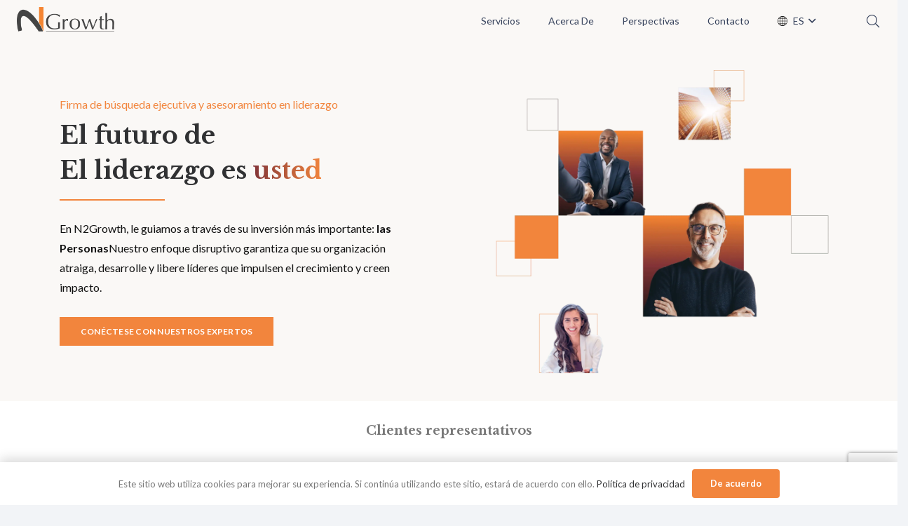

--- FILE ---
content_type: text/html; charset=UTF-8
request_url: https://www.n2growth.com/es/
body_size: 55918
content:
<!DOCTYPE HTML>
<html lang="es-ES">
<head><meta charset="UTF-8"><script>if(navigator.userAgent.match(/MSIE|Internet Explorer/i)||navigator.userAgent.match(/Trident\/7\..*?rv:11/i)){var href=document.location.href;if(!href.match(/[?&]nowprocket/)){if(href.indexOf("?")==-1){if(href.indexOf("#")==-1){document.location.href=href+"?nowprocket=1"}else{document.location.href=href.replace("#","?nowprocket=1#")}}else{if(href.indexOf("#")==-1){document.location.href=href+"&nowprocket=1"}else{document.location.href=href.replace("#","&nowprocket=1#")}}}}</script><script>(()=>{class RocketLazyLoadScripts{constructor(){this.v="2.0.4",this.userEvents=["keydown","keyup","mousedown","mouseup","mousemove","mouseover","mouseout","touchmove","touchstart","touchend","touchcancel","wheel","click","dblclick","input"],this.attributeEvents=["onblur","onclick","oncontextmenu","ondblclick","onfocus","onmousedown","onmouseenter","onmouseleave","onmousemove","onmouseout","onmouseover","onmouseup","onmousewheel","onscroll","onsubmit"]}async t(){this.i(),this.o(),/iP(ad|hone)/.test(navigator.userAgent)&&this.h(),this.u(),this.l(this),this.m(),this.k(this),this.p(this),this._(),await Promise.all([this.R(),this.L()]),this.lastBreath=Date.now(),this.S(this),this.P(),this.D(),this.O(),this.M(),await this.C(this.delayedScripts.normal),await this.C(this.delayedScripts.defer),await this.C(this.delayedScripts.async),await this.T(),await this.F(),await this.j(),await this.A(),window.dispatchEvent(new Event("rocket-allScriptsLoaded")),this.everythingLoaded=!0,this.lastTouchEnd&&await new Promise(t=>setTimeout(t,500-Date.now()+this.lastTouchEnd)),this.I(),this.H(),this.U(),this.W()}i(){this.CSPIssue=sessionStorage.getItem("rocketCSPIssue"),document.addEventListener("securitypolicyviolation",t=>{this.CSPIssue||"script-src-elem"!==t.violatedDirective||"data"!==t.blockedURI||(this.CSPIssue=!0,sessionStorage.setItem("rocketCSPIssue",!0))},{isRocket:!0})}o(){window.addEventListener("pageshow",t=>{this.persisted=t.persisted,this.realWindowLoadedFired=!0},{isRocket:!0}),window.addEventListener("pagehide",()=>{this.onFirstUserAction=null},{isRocket:!0})}h(){let t;function e(e){t=e}window.addEventListener("touchstart",e,{isRocket:!0}),window.addEventListener("touchend",function i(o){o.changedTouches[0]&&t.changedTouches[0]&&Math.abs(o.changedTouches[0].pageX-t.changedTouches[0].pageX)<10&&Math.abs(o.changedTouches[0].pageY-t.changedTouches[0].pageY)<10&&o.timeStamp-t.timeStamp<200&&(window.removeEventListener("touchstart",e,{isRocket:!0}),window.removeEventListener("touchend",i,{isRocket:!0}),"INPUT"===o.target.tagName&&"text"===o.target.type||(o.target.dispatchEvent(new TouchEvent("touchend",{target:o.target,bubbles:!0})),o.target.dispatchEvent(new MouseEvent("mouseover",{target:o.target,bubbles:!0})),o.target.dispatchEvent(new PointerEvent("click",{target:o.target,bubbles:!0,cancelable:!0,detail:1,clientX:o.changedTouches[0].clientX,clientY:o.changedTouches[0].clientY})),event.preventDefault()))},{isRocket:!0})}q(t){this.userActionTriggered||("mousemove"!==t.type||this.firstMousemoveIgnored?"keyup"===t.type||"mouseover"===t.type||"mouseout"===t.type||(this.userActionTriggered=!0,this.onFirstUserAction&&this.onFirstUserAction()):this.firstMousemoveIgnored=!0),"click"===t.type&&t.preventDefault(),t.stopPropagation(),t.stopImmediatePropagation(),"touchstart"===this.lastEvent&&"touchend"===t.type&&(this.lastTouchEnd=Date.now()),"click"===t.type&&(this.lastTouchEnd=0),this.lastEvent=t.type,t.composedPath&&t.composedPath()[0].getRootNode()instanceof ShadowRoot&&(t.rocketTarget=t.composedPath()[0]),this.savedUserEvents.push(t)}u(){this.savedUserEvents=[],this.userEventHandler=this.q.bind(this),this.userEvents.forEach(t=>window.addEventListener(t,this.userEventHandler,{passive:!1,isRocket:!0})),document.addEventListener("visibilitychange",this.userEventHandler,{isRocket:!0})}U(){this.userEvents.forEach(t=>window.removeEventListener(t,this.userEventHandler,{passive:!1,isRocket:!0})),document.removeEventListener("visibilitychange",this.userEventHandler,{isRocket:!0}),this.savedUserEvents.forEach(t=>{(t.rocketTarget||t.target).dispatchEvent(new window[t.constructor.name](t.type,t))})}m(){const t="return false",e=Array.from(this.attributeEvents,t=>"data-rocket-"+t),i="["+this.attributeEvents.join("],[")+"]",o="[data-rocket-"+this.attributeEvents.join("],[data-rocket-")+"]",s=(e,i,o)=>{o&&o!==t&&(e.setAttribute("data-rocket-"+i,o),e["rocket"+i]=new Function("event",o),e.setAttribute(i,t))};new MutationObserver(t=>{for(const n of t)"attributes"===n.type&&(n.attributeName.startsWith("data-rocket-")||this.everythingLoaded?n.attributeName.startsWith("data-rocket-")&&this.everythingLoaded&&this.N(n.target,n.attributeName.substring(12)):s(n.target,n.attributeName,n.target.getAttribute(n.attributeName))),"childList"===n.type&&n.addedNodes.forEach(t=>{if(t.nodeType===Node.ELEMENT_NODE)if(this.everythingLoaded)for(const i of[t,...t.querySelectorAll(o)])for(const t of i.getAttributeNames())e.includes(t)&&this.N(i,t.substring(12));else for(const e of[t,...t.querySelectorAll(i)])for(const t of e.getAttributeNames())this.attributeEvents.includes(t)&&s(e,t,e.getAttribute(t))})}).observe(document,{subtree:!0,childList:!0,attributeFilter:[...this.attributeEvents,...e]})}I(){this.attributeEvents.forEach(t=>{document.querySelectorAll("[data-rocket-"+t+"]").forEach(e=>{this.N(e,t)})})}N(t,e){const i=t.getAttribute("data-rocket-"+e);i&&(t.setAttribute(e,i),t.removeAttribute("data-rocket-"+e))}k(t){Object.defineProperty(HTMLElement.prototype,"onclick",{get(){return this.rocketonclick||null},set(e){this.rocketonclick=e,this.setAttribute(t.everythingLoaded?"onclick":"data-rocket-onclick","this.rocketonclick(event)")}})}S(t){function e(e,i){let o=e[i];e[i]=null,Object.defineProperty(e,i,{get:()=>o,set(s){t.everythingLoaded?o=s:e["rocket"+i]=o=s}})}e(document,"onreadystatechange"),e(window,"onload"),e(window,"onpageshow");try{Object.defineProperty(document,"readyState",{get:()=>t.rocketReadyState,set(e){t.rocketReadyState=e},configurable:!0}),document.readyState="loading"}catch(t){console.log("WPRocket DJE readyState conflict, bypassing")}}l(t){this.originalAddEventListener=EventTarget.prototype.addEventListener,this.originalRemoveEventListener=EventTarget.prototype.removeEventListener,this.savedEventListeners=[],EventTarget.prototype.addEventListener=function(e,i,o){o&&o.isRocket||!t.B(e,this)&&!t.userEvents.includes(e)||t.B(e,this)&&!t.userActionTriggered||e.startsWith("rocket-")||t.everythingLoaded?t.originalAddEventListener.call(this,e,i,o):(t.savedEventListeners.push({target:this,remove:!1,type:e,func:i,options:o}),"mouseenter"!==e&&"mouseleave"!==e||t.originalAddEventListener.call(this,e,t.savedUserEvents.push,o))},EventTarget.prototype.removeEventListener=function(e,i,o){o&&o.isRocket||!t.B(e,this)&&!t.userEvents.includes(e)||t.B(e,this)&&!t.userActionTriggered||e.startsWith("rocket-")||t.everythingLoaded?t.originalRemoveEventListener.call(this,e,i,o):t.savedEventListeners.push({target:this,remove:!0,type:e,func:i,options:o})}}J(t,e){this.savedEventListeners=this.savedEventListeners.filter(i=>{let o=i.type,s=i.target||window;return e!==o||t!==s||(this.B(o,s)&&(i.type="rocket-"+o),this.$(i),!1)})}H(){EventTarget.prototype.addEventListener=this.originalAddEventListener,EventTarget.prototype.removeEventListener=this.originalRemoveEventListener,this.savedEventListeners.forEach(t=>this.$(t))}$(t){t.remove?this.originalRemoveEventListener.call(t.target,t.type,t.func,t.options):this.originalAddEventListener.call(t.target,t.type,t.func,t.options)}p(t){let e;function i(e){return t.everythingLoaded?e:e.split(" ").map(t=>"load"===t||t.startsWith("load.")?"rocket-jquery-load":t).join(" ")}function o(o){function s(e){const s=o.fn[e];o.fn[e]=o.fn.init.prototype[e]=function(){return this[0]===window&&t.userActionTriggered&&("string"==typeof arguments[0]||arguments[0]instanceof String?arguments[0]=i(arguments[0]):"object"==typeof arguments[0]&&Object.keys(arguments[0]).forEach(t=>{const e=arguments[0][t];delete arguments[0][t],arguments[0][i(t)]=e})),s.apply(this,arguments),this}}if(o&&o.fn&&!t.allJQueries.includes(o)){const e={DOMContentLoaded:[],"rocket-DOMContentLoaded":[]};for(const t in e)document.addEventListener(t,()=>{e[t].forEach(t=>t())},{isRocket:!0});o.fn.ready=o.fn.init.prototype.ready=function(i){function s(){parseInt(o.fn.jquery)>2?setTimeout(()=>i.bind(document)(o)):i.bind(document)(o)}return"function"==typeof i&&(t.realDomReadyFired?!t.userActionTriggered||t.fauxDomReadyFired?s():e["rocket-DOMContentLoaded"].push(s):e.DOMContentLoaded.push(s)),o([])},s("on"),s("one"),s("off"),t.allJQueries.push(o)}e=o}t.allJQueries=[],o(window.jQuery),Object.defineProperty(window,"jQuery",{get:()=>e,set(t){o(t)}})}P(){const t=new Map;document.write=document.writeln=function(e){const i=document.currentScript,o=document.createRange(),s=i.parentElement;let n=t.get(i);void 0===n&&(n=i.nextSibling,t.set(i,n));const c=document.createDocumentFragment();o.setStart(c,0),c.appendChild(o.createContextualFragment(e)),s.insertBefore(c,n)}}async R(){return new Promise(t=>{this.userActionTriggered?t():this.onFirstUserAction=t})}async L(){return new Promise(t=>{document.addEventListener("DOMContentLoaded",()=>{this.realDomReadyFired=!0,t()},{isRocket:!0})})}async j(){return this.realWindowLoadedFired?Promise.resolve():new Promise(t=>{window.addEventListener("load",t,{isRocket:!0})})}M(){this.pendingScripts=[];this.scriptsMutationObserver=new MutationObserver(t=>{for(const e of t)e.addedNodes.forEach(t=>{"SCRIPT"!==t.tagName||t.noModule||t.isWPRocket||this.pendingScripts.push({script:t,promise:new Promise(e=>{const i=()=>{const i=this.pendingScripts.findIndex(e=>e.script===t);i>=0&&this.pendingScripts.splice(i,1),e()};t.addEventListener("load",i,{isRocket:!0}),t.addEventListener("error",i,{isRocket:!0}),setTimeout(i,1e3)})})})}),this.scriptsMutationObserver.observe(document,{childList:!0,subtree:!0})}async F(){await this.X(),this.pendingScripts.length?(await this.pendingScripts[0].promise,await this.F()):this.scriptsMutationObserver.disconnect()}D(){this.delayedScripts={normal:[],async:[],defer:[]},document.querySelectorAll("script[type$=rocketlazyloadscript]").forEach(t=>{t.hasAttribute("data-rocket-src")?t.hasAttribute("async")&&!1!==t.async?this.delayedScripts.async.push(t):t.hasAttribute("defer")&&!1!==t.defer||"module"===t.getAttribute("data-rocket-type")?this.delayedScripts.defer.push(t):this.delayedScripts.normal.push(t):this.delayedScripts.normal.push(t)})}async _(){await this.L();let t=[];document.querySelectorAll("script[type$=rocketlazyloadscript][data-rocket-src]").forEach(e=>{let i=e.getAttribute("data-rocket-src");if(i&&!i.startsWith("data:")){i.startsWith("//")&&(i=location.protocol+i);try{const o=new URL(i).origin;o!==location.origin&&t.push({src:o,crossOrigin:e.crossOrigin||"module"===e.getAttribute("data-rocket-type")})}catch(t){}}}),t=[...new Map(t.map(t=>[JSON.stringify(t),t])).values()],this.Y(t,"preconnect")}async G(t){if(await this.K(),!0!==t.noModule||!("noModule"in HTMLScriptElement.prototype))return new Promise(e=>{let i;function o(){(i||t).setAttribute("data-rocket-status","executed"),e()}try{if(navigator.userAgent.includes("Firefox/")||""===navigator.vendor||this.CSPIssue)i=document.createElement("script"),[...t.attributes].forEach(t=>{let e=t.nodeName;"type"!==e&&("data-rocket-type"===e&&(e="type"),"data-rocket-src"===e&&(e="src"),i.setAttribute(e,t.nodeValue))}),t.text&&(i.text=t.text),t.nonce&&(i.nonce=t.nonce),i.hasAttribute("src")?(i.addEventListener("load",o,{isRocket:!0}),i.addEventListener("error",()=>{i.setAttribute("data-rocket-status","failed-network"),e()},{isRocket:!0}),setTimeout(()=>{i.isConnected||e()},1)):(i.text=t.text,o()),i.isWPRocket=!0,t.parentNode.replaceChild(i,t);else{const i=t.getAttribute("data-rocket-type"),s=t.getAttribute("data-rocket-src");i?(t.type=i,t.removeAttribute("data-rocket-type")):t.removeAttribute("type"),t.addEventListener("load",o,{isRocket:!0}),t.addEventListener("error",i=>{this.CSPIssue&&i.target.src.startsWith("data:")?(console.log("WPRocket: CSP fallback activated"),t.removeAttribute("src"),this.G(t).then(e)):(t.setAttribute("data-rocket-status","failed-network"),e())},{isRocket:!0}),s?(t.fetchPriority="high",t.removeAttribute("data-rocket-src"),t.src=s):t.src="data:text/javascript;base64,"+window.btoa(unescape(encodeURIComponent(t.text)))}}catch(i){t.setAttribute("data-rocket-status","failed-transform"),e()}});t.setAttribute("data-rocket-status","skipped")}async C(t){const e=t.shift();return e?(e.isConnected&&await this.G(e),this.C(t)):Promise.resolve()}O(){this.Y([...this.delayedScripts.normal,...this.delayedScripts.defer,...this.delayedScripts.async],"preload")}Y(t,e){this.trash=this.trash||[];let i=!0;var o=document.createDocumentFragment();t.forEach(t=>{const s=t.getAttribute&&t.getAttribute("data-rocket-src")||t.src;if(s&&!s.startsWith("data:")){const n=document.createElement("link");n.href=s,n.rel=e,"preconnect"!==e&&(n.as="script",n.fetchPriority=i?"high":"low"),t.getAttribute&&"module"===t.getAttribute("data-rocket-type")&&(n.crossOrigin=!0),t.crossOrigin&&(n.crossOrigin=t.crossOrigin),t.integrity&&(n.integrity=t.integrity),t.nonce&&(n.nonce=t.nonce),o.appendChild(n),this.trash.push(n),i=!1}}),document.head.appendChild(o)}W(){this.trash.forEach(t=>t.remove())}async T(){try{document.readyState="interactive"}catch(t){}this.fauxDomReadyFired=!0;try{await this.K(),this.J(document,"readystatechange"),document.dispatchEvent(new Event("rocket-readystatechange")),await this.K(),document.rocketonreadystatechange&&document.rocketonreadystatechange(),await this.K(),this.J(document,"DOMContentLoaded"),document.dispatchEvent(new Event("rocket-DOMContentLoaded")),await this.K(),this.J(window,"DOMContentLoaded"),window.dispatchEvent(new Event("rocket-DOMContentLoaded"))}catch(t){console.error(t)}}async A(){try{document.readyState="complete"}catch(t){}try{await this.K(),this.J(document,"readystatechange"),document.dispatchEvent(new Event("rocket-readystatechange")),await this.K(),document.rocketonreadystatechange&&document.rocketonreadystatechange(),await this.K(),this.J(window,"load"),window.dispatchEvent(new Event("rocket-load")),await this.K(),window.rocketonload&&window.rocketonload(),await this.K(),this.allJQueries.forEach(t=>t(window).trigger("rocket-jquery-load")),await this.K(),this.J(window,"pageshow");const t=new Event("rocket-pageshow");t.persisted=this.persisted,window.dispatchEvent(t),await this.K(),window.rocketonpageshow&&window.rocketonpageshow({persisted:this.persisted})}catch(t){console.error(t)}}async K(){Date.now()-this.lastBreath>45&&(await this.X(),this.lastBreath=Date.now())}async X(){return document.hidden?new Promise(t=>setTimeout(t)):new Promise(t=>requestAnimationFrame(t))}B(t,e){return e===document&&"readystatechange"===t||(e===document&&"DOMContentLoaded"===t||(e===window&&"DOMContentLoaded"===t||(e===window&&"load"===t||e===window&&"pageshow"===t)))}static run(){(new RocketLazyLoadScripts).t()}}RocketLazyLoadScripts.run()})();</script>
	
	<meta name='robots' content='index, follow, max-image-preview:large, max-snippet:-1, max-video-preview:-1' />

	<!-- This site is optimized with the Yoast SEO Premium plugin v26.8 (Yoast SEO v26.8) - https://yoast.com/product/yoast-seo-premium-wordpress/ -->
	<title>N2Growth Firma de búsqueda de ejecutivos y asesoría de liderazgo</title>
<link data-rocket-prefetch href="https://fonts.googleapis.com" rel="dns-prefetch">
<link data-rocket-prefetch href="https://www.gstatic.com" rel="dns-prefetch">
<link data-rocket-prefetch href="https://connect.facebook.net" rel="dns-prefetch">
<link data-rocket-prefetch href="https://js.hs-analytics.net" rel="dns-prefetch">
<link data-rocket-prefetch href="https://js.hs-banner.com" rel="dns-prefetch">
<link data-rocket-prefetch href="https://www.clarity.ms" rel="dns-prefetch">
<link data-rocket-prefetch href="https://www.googletagmanager.com" rel="dns-prefetch">
<link data-rocket-prefetch href="https://static.ads-twitter.com" rel="dns-prefetch">
<link data-rocket-prefetch href="https://chimpstatic.com" rel="dns-prefetch">
<link data-rocket-prefetch href="https://analytics.ahrefs.com" rel="dns-prefetch">
<link data-rocket-prefetch href="https://n2growthinsights.com" rel="dns-prefetch">
<link data-rocket-prefetch href="https://js.hs-scripts.com" rel="dns-prefetch">
<link data-rocket-prefetch href="https://maps.googleapis.com" rel="dns-prefetch">
<link data-rocket-prefetch href="https://cdn.subscribers.com" rel="dns-prefetch">
<link data-rocket-prefetch href="https://www.google.com" rel="dns-prefetch">
<link data-rocket-preload as="style" href="https://fonts.googleapis.com/css?family=Libre%20Baskerville%3A400%2C700%7CLato%3A400%2C700%7CLato%3A100%2C100italic%2C300%2C300italic%2Cregular%2Citalic%2C700%2C700italic%2C900%2C900italic%7CLibre%20Baskerville%3Aregular%2Citalic%2C700&#038;display=swap" rel="preload">
<link href="https://fonts.googleapis.com/css?family=Libre%20Baskerville%3A400%2C700%7CLato%3A400%2C700%7CLato%3A100%2C100italic%2C300%2C300italic%2Cregular%2Citalic%2C700%2C700italic%2C900%2C900italic%7CLibre%20Baskerville%3Aregular%2Citalic%2C700&#038;display=swap" media="print" onload="this.media=&#039;all&#039;" rel="stylesheet">
<noscript data-wpr-hosted-gf-parameters=""><link rel="stylesheet" href="https://fonts.googleapis.com/css?family=Libre%20Baskerville%3A400%2C700%7CLato%3A400%2C700%7CLato%3A100%2C100italic%2C300%2C300italic%2Cregular%2Citalic%2C700%2C700italic%2C900%2C900italic%7CLibre%20Baskerville%3Aregular%2Citalic%2C700&#038;display=swap"></noscript><link rel="preload" data-rocket-preload as="image" href="https://www.n2growth.com/wp-content/uploads/2019/05/N2Growth-Logo-Dark.png" imagesrcset="https://www.n2growth.com/wp-content/uploads/2019/05/N2Growth-Logo-Dark.png 500w, https://www.n2growth.com/wp-content/uploads/2019/05/N2Growth-Logo-Dark-300x85.png 300w" imagesizes="auto, (max-width: 500px) 100vw, 500px" fetchpriority="high">
	<meta name="description" content="N2Growth ofrece búsqueda de ejecutivos, asesoría de liderazgo, desarrollo de liderazgo, evaluaciones, C-Suite y búsqueda de juntas y planes de sucesión." />
	<link rel="canonical" href="https://www.n2growth.com/es/" />
	<meta property="og:locale" content="es_ES" />
	<meta property="og:type" content="website" />
	<meta property="og:title" content="N2Growth Firma de búsqueda de ejecutivos y asesoría de liderazgo" />
	<meta property="og:description" content="N2Growth es una firma de búsqueda de ejecutivos enfocada en asesoramiento de liderazgo, evaluaciones, planificación de sucesión de C-Suite y juntas directivas y gestión de talentos" />
	<meta property="og:url" content="https://www.n2growth.com/es/" />
	<meta property="og:site_name" content="N2Growth" />
	<meta property="article:publisher" content="https://www.facebook.com/n2growth" />
	<meta property="article:modified_time" content="2026-01-16T00:49:40+00:00" />
	<meta property="og:image" content="https://www.n2growth.com/wp-content/uploads/2025/10/social-media-logo.jpg" />
	<meta property="og:image:width" content="2000" />
	<meta property="og:image:height" content="867" />
	<meta property="og:image:type" content="image/jpeg" />
	<meta name="twitter:card" content="summary_large_image" />
	<meta name="twitter:title" content="N2Growth Firma de búsqueda de ejecutivos y asesoría de liderazgo" />
	<meta name="twitter:description" content="N2Growth es una firma de búsqueda de ejecutivos enfocada en asesoramiento de liderazgo, evaluaciones, planificación de sucesión de C-Suite y juntas directivas y gestión de talentos" />
	<meta name="twitter:image" content="https://www.n2growth.com/wp-content/uploads/2025/10/social-media-logo.jpg" />
	<meta name="twitter:site" content="@n2growth" />
	<meta name="msvalidate.01" content="8602ce1dd2084314bafcfa5252ec88b8" />
	<meta name="p:domain_verify" content="7c1c0a6763a5470d15225f376862a2c7" />
	<meta name="yandex-verification" content="c5e78a6dba17f876" />
	<!-- / Yoast SEO Premium plugin. -->


<link rel='dns-prefetch' href='//www.n2growth.com' />
<link rel='dns-prefetch' href='//www.google.com' />
<link rel='dns-prefetch' href='//fonts.googleapis.com' />
<link href='https://fonts.gstatic.com' crossorigin rel='preconnect' />
<link rel="alternate" type="application/rss+xml" title="N2Growth &raquo; Feed" href="https://www.n2growth.com/es/feed/" />
<link rel="alternate" type="application/rss+xml" title="N2Growth &raquo; Feed de los comentarios" href="https://www.n2growth.com/es/comments/feed/" />
<link rel="alternate" title="oEmbed (JSON)" type="application/json+oembed" href="https://www.n2growth.com/es/wp-json/oembed/1.0/embed?url=https%3A%2F%2Fwww.n2growth.com%2Fes%2F" />
<link rel="alternate" title="oEmbed (XML)" type="text/xml+oembed" href="https://www.n2growth.com/es/wp-json/oembed/1.0/embed?url=https%3A%2F%2Fwww.n2growth.com%2Fes%2F&#038;format=xml" />
<link rel="alternate" type="application/rss+xml" title="N2Growth &raquo; Historias Feed" href="https://www.n2growth.com/es/web-stories/feed/"><meta name="viewport" content="width=device-width, initial-scale=1">
<meta name="theme-color" content="#f2f4f7">
<style id='wp-img-auto-sizes-contain-inline-css'>
img:is([sizes=auto i],[sizes^="auto," i]){contain-intrinsic-size:3000px 1500px}
/*# sourceURL=wp-img-auto-sizes-contain-inline-css */
</style>
<style id='wp-emoji-styles-inline-css'>

	img.wp-smiley, img.emoji {
		display: inline !important;
		border: none !important;
		box-shadow: none !important;
		height: 1em !important;
		width: 1em !important;
		margin: 0 0.07em !important;
		vertical-align: -0.1em !important;
		background: none !important;
		padding: 0 !important;
	}
/*# sourceURL=wp-emoji-styles-inline-css */
</style>
<link data-minify="1" rel='stylesheet' id='wpfc-css' href='https://www.n2growth.com/wp-content/cache/min/1/wp-content/plugins/gs-facebook-comments/public/css/wpfc-public.css?ver=1768526108' media='all' />
<link rel='stylesheet' id='novashare-css-css' href='https://www.n2growth.com/wp-content/plugins/novashare/css/style.min.css?ver=1.6.0' media='all' />
<link data-minify="1" rel='stylesheet' id='searchandfilter-css' href='https://www.n2growth.com/wp-content/cache/min/1/wp-content/plugins/search-filter/style.css?ver=1768526108' media='all' />
<link data-minify="1" rel='stylesheet' id='trp-language-switcher-style-css' href='https://www.n2growth.com/wp-content/cache/min/1/wp-content/plugins/translatepress-multilingual/assets/css/trp-language-switcher.css?ver=1768526108' media='all' />
<link data-minify="1" rel='stylesheet' id='trp-popup-style-css' href='https://www.n2growth.com/wp-content/cache/min/1/wp-content/plugins/translatepress-business/add-ons-pro/automatic-language-detection/assets/css/trp-popup.css?ver=1768526108' media='all' />
<style id='ez-toc-style-inline-css'>
#ez-toc-container{background:#f9f9f9;border:1px solid #aaa;border-radius:4px;-webkit-box-shadow:0 1px 1px rgba(0,0,0,.05);box-shadow:0 1px 1px rgba(0,0,0,.05);display:table;margin-bottom:1em;padding:10px 20px 10px 10px;position:relative;width:auto}div.ez-toc-widget-container{padding:0;position:relative}#ez-toc-container.ez-toc-light-blue{background:#edf6ff}#ez-toc-container.ez-toc-white{background:#fff}#ez-toc-container.ez-toc-black{background:#000}#ez-toc-container.ez-toc-transparent{background:none transparent}div.ez-toc-widget-container ul{display:block}div.ez-toc-widget-container li{border:none;padding:0}div.ez-toc-widget-container ul.ez-toc-list{padding:10px}#ez-toc-container ul ul,.ez-toc div.ez-toc-widget-container ul ul{margin-left:1.5em}#ez-toc-container li,#ez-toc-container ul{margin:0;padding:0}#ez-toc-container li,#ez-toc-container ul,#ez-toc-container ul li,div.ez-toc-widget-container,div.ez-toc-widget-container li{background:none;list-style:none none;line-height:1.6;margin:0;overflow:hidden;z-index:1}#ez-toc-container .ez-toc-title{text-align:left;line-height:1.45;margin:0;padding:0}.ez-toc-title-container{display:table;width:100%}.ez-toc-title,.ez-toc-title-toggle{display:inline;text-align:left;vertical-align:middle}#ez-toc-container.ez-toc-black p.ez-toc-title{color:#fff}#ez-toc-container div.ez-toc-title-container+ul.ez-toc-list{margin-top:1em}.ez-toc-wrap-left{margin:0 auto 1em 0!important}.ez-toc-wrap-left-text{float:left}.ez-toc-wrap-right{margin:0 0 1em auto!important}.ez-toc-wrap-right-text{float:right}#ez-toc-container a{color:#444;box-shadow:none;text-decoration:none;text-shadow:none;display:inline-flex;align-items:stretch;flex-wrap:nowrap}#ez-toc-container a:visited{color:#9f9f9f}#ez-toc-container a:hover{text-decoration:underline}#ez-toc-container.ez-toc-black a,#ez-toc-container.ez-toc-black a:visited{color:#fff}#ez-toc-container a.ez-toc-toggle{display:flex;align-items:center}.ez-toc-widget-container ul.ez-toc-list li:before{content:" ";position:absolute;left:0;right:0;height:30px;line-height:30px;z-index:-1}.ez-toc-widget-container ul.ez-toc-list li.active{background-color:#ededed}.ez-toc-widget-container li.active>a{font-weight:900}.ez-toc-btn{display:inline-block;padding:6px 12px;margin-bottom:0;font-size:14px;font-weight:400;line-height:1.428571429;text-align:center;white-space:nowrap;vertical-align:middle;cursor:pointer;background-image:none;border:1px solid transparent;border-radius:4px;-webkit-user-select:none;-moz-user-select:none;-ms-user-select:none;-o-user-select:none;user-select:none}.ez-toc-btn:focus{outline:thin dotted #333;outline:5px auto -webkit-focus-ring-color;outline-offset:-2px}.ez-toc-btn:focus,.ez-toc-btn:hover{color:#333;text-decoration:none}.ez-toc-btn.active,.ez-toc-btn:active{background-image:none;outline:0;-webkit-box-shadow:inset 0 3px 5px rgba(0,0,0,.125);box-shadow:inset 0 3px 5px rgba(0,0,0,.125)}.ez-toc-btn-default{color:#333;background-color:#fff}.ez-toc-btn-default.active,.ez-toc-btn-default:active,.ez-toc-btn-default:focus,.ez-toc-btn-default:hover{color:#333;background-color:#ebebeb;border-color:#adadad}.ez-toc-btn-default.active,.ez-toc-btn-default:active{background-image:none}.ez-toc-btn-sm,.ez-toc-btn-xs{padding:5px 10px;font-size:12px;line-height:1.5;border-radius:3px}.ez-toc-btn-xs{padding:1px 5px}.ez-toc-btn-default{text-shadow:0 -1px 0 rgba(0,0,0,.2);-webkit-box-shadow:inset 0 1px 0 hsla(0,0%,100%,.15),0 1px 1px rgba(0,0,0,.075);box-shadow:inset 0 1px 0 hsla(0,0%,100%,.15),0 1px 1px rgba(0,0,0,.075)}.ez-toc-btn-default:active{-webkit-box-shadow:inset 0 3px 5px rgba(0,0,0,.125);box-shadow:inset 0 3px 5px rgba(0,0,0,.125)}.btn.active,.ez-toc-btn:active{background-image:none}.ez-toc-btn-default{text-shadow:0 1px 0 #fff;background-image:-webkit-gradient(linear,left 0,left 100%,from(#fff),to(#e0e0e0));background-image:-webkit-linear-gradient(top,#fff,#e0e0e0);background-image:-moz-linear-gradient(top,#fff 0,#e0e0e0 100%);background-image:linear-gradient(180deg,#fff 0,#e0e0e0);background-repeat:repeat-x;border-color:#ccc;filter:progid:DXImageTransform.Microsoft.gradient(startColorstr="#ffffffff",endColorstr="#ffe0e0e0",GradientType=0);filter:progid:DXImageTransform.Microsoft.gradient(enabled=false)}.ez-toc-btn-default:focus,.ez-toc-btn-default:hover{background-color:#e0e0e0;background-position:0 -15px}.ez-toc-btn-default.active,.ez-toc-btn-default:active{background-color:#e0e0e0;border-color:#dbdbdb}.ez-toc-pull-right{float:right!important;margin-left:10px}#ez-toc-container label.cssicon,#ez-toc-widget-container label.cssicon{height:30px}.ez-toc-glyphicon{position:relative;top:1px;display:inline-block;font-family:Glyphicons Halflings;-webkit-font-smoothing:antialiased;font-style:normal;font-weight:400;line-height:1;-moz-osx-font-smoothing:grayscale}.ez-toc-glyphicon:empty{width:1em}.ez-toc-toggle i.ez-toc-glyphicon{font-size:16px;margin-left:2px}#ez-toc-container input{position:absolute;left:-999em}#ez-toc-container input[type=checkbox]:checked+nav,#ez-toc-widget-container input[type=checkbox]:checked+nav{opacity:0;max-height:0;border:none;display:none}#ez-toc-container label{position:relative;cursor:pointer;display:initial}#ez-toc-container .ez-toc-js-icon-con{display:initial}#ez-toc-container .ez-toc-js-icon-con,#ez-toc-container .ez-toc-toggle label{float:right;position:relative;font-size:16px;padding:0;border:1px solid #999191;border-radius:5px;cursor:pointer;left:10px;width:35px}div#ez-toc-container .ez-toc-title{display:initial}.ez-toc-wrap-center{margin:0 auto 1em!important}#ez-toc-container a.ez-toc-toggle{color:#444;background:inherit;border:inherit}.ez-toc-toggle #item{position:absolute;left:-999em}label.cssicon .ez-toc-glyphicon:empty{font-size:16px;margin-left:2px}label.cssiconcheckbox{display:none}.ez-toc-widget-container ul li a{padding-left:10px;display:inline-flex;align-items:stretch;flex-wrap:nowrap}.ez-toc-widget-container ul.ez-toc-list li{height:auto!important}.ez-toc-cssicon{float:right;position:relative;font-size:16px;padding:0;border:1px solid #999191;border-radius:5px;cursor:pointer;left:10px;width:35px}.ez-toc-icon-toggle-span{display:flex;align-items:center;width:35px;height:30px;justify-content:center;direction:ltr}#ez-toc-container .eztoc-toggle-hide-by-default{display:none}.eztoc_no_heading_found{background-color:#ff0;padding-left:10px}.eztoc-hide{display:none}.term-description .ez-toc-title-container p:nth-child(2){width:50px;float:right;margin:0}.ez-toc-list.ez-toc-columns-2{column-count:2;column-gap:20px;column-fill:balance}.ez-toc-list.ez-toc-columns-2>li{display:block;break-inside:avoid;margin-bottom:8px;page-break-inside:avoid}.ez-toc-list.ez-toc-columns-3{column-count:3;column-gap:20px;column-fill:balance}.ez-toc-list.ez-toc-columns-3>li{display:block;break-inside:avoid;margin-bottom:8px;page-break-inside:avoid}.ez-toc-list.ez-toc-columns-4{column-count:4;column-gap:20px;column-fill:balance}.ez-toc-list.ez-toc-columns-4>li{display:block;break-inside:avoid;margin-bottom:8px;page-break-inside:avoid}.ez-toc-list.ez-toc-columns-optimized{column-fill:balance;orphans:2;widows:2}.ez-toc-list.ez-toc-columns-optimized>li{display:block;break-inside:avoid;page-break-inside:avoid}@media (max-width:768px){.ez-toc-list.ez-toc-columns-2,.ez-toc-list.ez-toc-columns-3,.ez-toc-list.ez-toc-columns-4{column-count:1;column-gap:0}}@media (max-width:1024px) and (min-width:769px){.ez-toc-list.ez-toc-columns-3,.ez-toc-list.ez-toc-columns-4{column-count:2}}.ez-toc-container-direction {direction: ltr;}.ez-toc-counter ul {direction: ltr;counter-reset: item ;}.ez-toc-counter nav ul li a::before {content: counter(item, none) "- ";margin-right: .2em; counter-increment: item;flex-grow: 0;flex-shrink: 0;float: left; }.ez-toc-widget-direction {direction: ltr;}.ez-toc-widget-container ul {direction: ltr;counter-reset: item ;}.ez-toc-widget-container nav ul li a::before {content: counter(item, none) "- ";margin-right: .2em; counter-increment: item;flex-grow: 0;flex-shrink: 0;float: left; }div#ez-toc-container .ez-toc-title {font-size: 120%;}div#ez-toc-container .ez-toc-title {font-weight: 700;}div#ez-toc-container ul li , div#ez-toc-container ul li a {font-size: 90%;}div#ez-toc-container ul li , div#ez-toc-container ul li a {font-weight: 500;}div#ez-toc-container nav ul ul li {font-size: 90%;}div#ez-toc-container {background: #faf8f6;border: 1px solid #faf8f6;}div#ez-toc-container p.ez-toc-title , #ez-toc-container .ez_toc_custom_title_icon , #ez-toc-container .ez_toc_custom_toc_icon {color: #0f131f;}div#ez-toc-container ul.ez-toc-list a {color: #777777;}div#ez-toc-container ul.ez-toc-list a:hover {color: #f2853d;}div#ez-toc-container ul.ez-toc-list a:visited {color: #777777;}.ez-toc-counter nav ul li a::before {color: #428bca;}.ez-toc-counter nav ul li a::before {color: #0f131f;}.ez-toc-box-title {font-weight: bold; margin-bottom: 10px; text-align: center; text-transform: uppercase; letter-spacing: 1px; color: #666; padding-bottom: 5px;position:absolute;top:-4%;left:5%;background-color: inherit;transition: top 0.3s ease;}.ez-toc-box-title.toc-closed {top:-25%;}ul.ez-toc-list a.ez-toc-link { padding: 7px 15px 7px 25px; }
/*# sourceURL=ez-toc-style-inline-css */
</style>

<link data-minify="1" rel='stylesheet' id='js_composer_front-css' href='https://www.n2growth.com/wp-content/cache/min/1/wp-content/plugins/js_composer/assets/css/js_composer.min.css?ver=1768526108' media='all' />
<link rel='stylesheet' id='us-style-css' href='https://www.n2growth.com/wp-content/themes/Impreza/css/style.min.css?ver=8.42' media='all' />
<link rel='stylesheet' id='us-gravityforms-css' href='https://www.n2growth.com/wp-content/themes/Impreza/common/css/plugins/gravityforms.min.css?ver=8.42' media='all' />
<link data-minify="1" rel='stylesheet' id='theme-style-css' href='https://www.n2growth.com/wp-content/cache/min/1/wp-content/themes/n2growth/style.css?ver=1768526108' media='all' />
<script src="https://www.n2growth.com/wp-includes/js/jquery/jquery.min.js?ver=3.7.1" id="jquery-core-js"></script>
<script type="rocketlazyloadscript" data-minify="1" data-rocket-src="https://www.n2growth.com/wp-content/cache/min/1/wp-content/plugins/gs-facebook-comments/public/js/wpfc-public.js?ver=1768526108" id="wpfc-js" data-rocket-defer defer></script>
<script id="trp-language-cookie-js-extra">
var trp_language_cookie_data = {"abs_home":"https://www.n2growth.com","url_slugs":{"en_US":"en_us","en_CA":"en_ca","en_GB":"en_gb","es_ES":"es","es_MX":"es_mx","es_CL":"es_cl","fr_FR":"fr","pt_BR":"pt","pt_PT":"pt_pt","nl_NL":"nl"},"cookie_name":"trp_language","cookie_age":"30","cookie_path":"/","default_language":"en_US","publish_languages":["en_US","en_CA","en_GB","es_ES","es_MX","es_CL","fr_FR","pt_BR","pt_PT","nl_NL"],"trp_ald_ajax_url":"https://www.n2growth.com/wp-content/plugins/translatepress-business/add-ons-pro/automatic-language-detection/includes/trp-ald-ajax.php","detection_method":"browser-ip","popup_option":"popup","popup_type":"normal_popup","popup_textarea":"We've detected you might be speaking a different language. Do you want to change to:","popup_textarea_change_button":"Change Language","popup_textarea_close_button":"Close and do not switch language","iso_codes":{"en_US":"en","en_CA":"en","en_GB":"en","es_ES":"es","es_MX":"es","es_CL":"es","fr_FR":"fr","pt_BR":"pt","pt_PT":"pt","nl_NL":"nl"},"language_urls":{"en_US":"https://www.n2growth.com/","en_CA":"https://www.n2growth.com/en_ca/","en_GB":"https://www.n2growth.com/en_gb/","es_ES":"https://www.n2growth.com/es/","es_MX":"https://www.n2growth.com/es_mx/","es_CL":"https://www.n2growth.com/es_cl/","fr_FR":"https://www.n2growth.com/fr/","pt_BR":"https://www.n2growth.com/pt/","pt_PT":"https://www.n2growth.com/pt_pt/","nl_NL":"https://www.n2growth.com/nl/"},"english_name":{"en_US":"English (United States)","en_CA":"English (Canada)","en_GB":"English (UK)","es_ES":"Spanish (Spain)","es_MX":"Spanish (Mexico)","es_CL":"Spanish (Chile)","fr_FR":"French","pt_BR":"Portuguese (Brazil)","pt_PT":"Portuguese (Portugal)","nl_NL":"Dutch"},"is_iphone_user_check":""};
//# sourceURL=trp-language-cookie-js-extra
</script>
<script type="rocketlazyloadscript" data-minify="1" data-rocket-src="https://www.n2growth.com/wp-content/cache/min/1/wp-content/plugins/translatepress-business/add-ons-pro/automatic-language-detection/assets/js/trp-language-cookie.js?ver=1768526108" id="trp-language-cookie-js" data-rocket-defer defer></script>
<script type="rocketlazyloadscript"></script><link rel="https://api.w.org/" href="https://www.n2growth.com/es/wp-json/" /><link rel="alternate" title="JSON" type="application/json" href="https://www.n2growth.com/es/wp-json/wp/v2/pages/72416" /><link rel="EditURI" type="application/rsd+xml" title="RSD" href="https://www.n2growth.com/xmlrpc.php?rsd" />
<meta name="generator" content="WordPress 6.9" />
<link rel='shortlink' href='https://www.n2growth.com/es/' />
<meta property="fb:app_id" content="404491720282996" /><!-- HFCM by 99 Robots - Snippet # 2: Mail Chimp for specific pages -->
<script type="rocketlazyloadscript" id="mcjs">!function(c,h,i,m,p){m=c.createElement(h),p=c.getElementsByTagName(h)[0],m.async=1,m.src=i,p.parentNode.insertBefore(m,p)}(document,"script","https://chimpstatic.com/mcjs-connected/js/users/ca1dfd7eb492079517b91895f/126b1cac08b7a7726f041f3fb.js");</script>
<!-- /end HFCM by 99 Robots -->
<!-- HFCM by 99 Robots - Snippet # 3: Meta Tag for Yandex -->
<meta name="yandex-verification" content="c5e78a6dba17f876" />
<meta name="naver-site-verification" content="" />
<!-- /end HFCM by 99 Robots -->
<!-- HFCM by 99 Robots - Snippet # 4: Meta Tag for Ahrefs -->
<meta name="ahrefs-site-verification" content="028216adddd7e80cd67b8674ca52729f3581a60e31ff37f3983d0a664447a461">
<!-- /end HFCM by 99 Robots -->
<!-- HFCM by 99 Robots - Snippet # 9: Twitter Universal Website Code -->
<!-- Twitter universal website tag code -->
<script type="rocketlazyloadscript">
!function(e,t,n,s,u,a){e.twq||(s=e.twq=function(){s.exe?s.exe.apply(s,arguments):s.queue.push(arguments);
},s.version='1.1',s.queue=[],u=t.createElement(n),u.async=!0,u.src='//static.ads-twitter.com/uwt.js',
a=t.getElementsByTagName(n)[0],a.parentNode.insertBefore(u,a))}(window,document,'script');
// Insert Twitter Pixel ID and Standard Event data below
twq('init','o1nte');
twq('track','PageView');
</script>
<!-- End Twitter universal website tag code -->
<!-- /end HFCM by 99 Robots -->
<!-- HFCM by 99 Robots - Snippet # 10: Facebook Pixel -->
<!-- Facebook Pixel Code -->
<script type="rocketlazyloadscript">
!function(f,b,e,v,n,t,s)
{if(f.fbq)return;n=f.fbq=function(){n.callMethod?
n.callMethod.apply(n,arguments):n.queue.push(arguments)};
if(!f._fbq)f._fbq=n;n.push=n;n.loaded=!0;n.version='2.0';
n.queue=[];t=b.createElement(e);t.async=!0;
t.src=v;s=b.getElementsByTagName(e)[0];
s.parentNode.insertBefore(t,s)}(window,document,'script',
'https://connect.facebook.net/en_US/fbevents.js');
fbq('init', '2273630159625208'); 
fbq('track', 'PageView');
</script>
<noscript>
<img height="1" width="1" 
src="https://www.facebook.com/tr?id=2273630159625208&ev=PageView&noscript=1"/>
</noscript>
<!-- End Facebook Pixel Code -->
<!-- /end HFCM by 99 Robots -->
<!-- HFCM by 99 Robots - Snippet # 15: Google Analytics 4 Header Code -->
<!-- Google tag (gtag.js) -->
<script type="rocketlazyloadscript" async data-rocket-src="https://www.googletagmanager.com/gtag/js?id=G-D0FWQL5SLG"></script>
<script type="rocketlazyloadscript">
  window.dataLayer = window.dataLayer || [];
  function gtag(){dataLayer.push(arguments);}
  gtag('js', new Date());

  gtag('config', 'G-D0FWQL5SLG');
</script>

<meta name="facebook-domain-verification" content="dov75dq5npf8ikbjpaxhkikimyf8za" />
<!-- /end HFCM by 99 Robots -->
<!-- HFCM by 99 Robots - Snippet # 16: Google Tag manager -->
<!-- Google Tag Manager -->
<script type="rocketlazyloadscript">(function(w,d,s,l,i){w[l]=w[l]||[];w[l].push({'gtm.start':
new Date().getTime(),event:'gtm.js'});var f=d.getElementsByTagName(s)[0],
j=d.createElement(s),dl=l!='dataLayer'?'&l='+l:'';j.async=true;j.src=
'https://www.googletagmanager.com/gtm.js?id='+i+dl;f.parentNode.insertBefore(j,f);
})(window,document,'script','dataLayer','GTM-56SDZ44');</script>
<!-- End Google Tag Manager -->
<!-- /end HFCM by 99 Robots -->
<!-- HFCM by 99 Robots - Snippet # 17: Bing Clarity -->
<script type="rocketlazyloadscript" data-rocket-type="text/javascript">
    (function(c,l,a,r,i,t,y){
        c[a]=c[a]||function(){(c[a].q=c[a].q||[]).push(arguments)};
        t=l.createElement(r);t.async=1;t.src="https://www.clarity.ms/tag/"+i;
        y=l.getElementsByTagName(r)[0];y.parentNode.insertBefore(t,y);
    })(window, document, "clarity", "script", "pbc6a1522r");
</script>
<!-- /end HFCM by 99 Robots -->
<!-- HFCM by 99 Robots - Snippet # 18: ahrefs analytics -->
<script src="https://analytics.ahrefs.com/analytics.js" data-key="xChSe6IRKUgx6uVJLQJB/Q" async></script>
<!-- /end HFCM by 99 Robots -->
<!-- HFCM by 99 Robots - Snippet # 19: N2GrowthInsights -->
<script type="rocketlazyloadscript" defer data-rocket-src="https://n2growthinsights.com/www.n2growth.com/n2growth-plugin.js"></script>
<!-- /end HFCM by 99 Robots -->
<!-- HFCM by 99 Robots - Snippet # 20: Hubspot Tracking -->
<!-- Start of HubSpot Embed Code -->
<script type="rocketlazyloadscript" data-minify="1" data-rocket-type="text/javascript" id="hs-script-loader" async defer data-rocket-src="https://www.n2growth.com/wp-content/cache/min/1/50091112.js?ver=1768526108"></script>
<!-- End of HubSpot Embed Code -->
<!-- /end HFCM by 99 Robots -->
            <script type="rocketlazyloadscript" data-rocket-type="text/javascript">
                // Ninja Tables is supressing the global JS to keep all the JS functions work event other plugins throw error.
                // If You want to disable this please go to Ninja Tables -> Tools -> Global Settings and disable it
                var oldOnError = window.onerror;
                window.onerror = function (message, url, lineNumber) {
                    if (oldOnError) oldOnError.apply(this, arguments);  // Call any previously assigned handler
                                        console.error(message, [url, "Line#: " + lineNumber]);
                                        return true;
                };
            </script>
        <link rel="alternate" hreflang="en-US" href="https://www.n2growth.com/"/>
<link rel="alternate" hreflang="en-CA" href="https://www.n2growth.com/en_ca/"/>
<link rel="alternate" hreflang="en-GB" href="https://www.n2growth.com/en_gb/"/>
<link rel="alternate" hreflang="es-ES" href="https://www.n2growth.com/es/"/>
<link rel="alternate" hreflang="es-MX" href="https://www.n2growth.com/es_mx/"/>
<link rel="alternate" hreflang="es-CL" href="https://www.n2growth.com/es_cl/"/>
<link rel="alternate" hreflang="fr-FR" href="https://www.n2growth.com/fr/"/>
<link rel="alternate" hreflang="pt-BR" href="https://www.n2growth.com/pt/"/>
<link rel="alternate" hreflang="pt-PT" href="https://www.n2growth.com/pt_pt/"/>
<link rel="alternate" hreflang="nl-NL" href="https://www.n2growth.com/nl/"/>
<link rel="alternate" hreflang="en" href="https://www.n2growth.com/"/>
<link rel="alternate" hreflang="es" href="https://www.n2growth.com/es/"/>
<link rel="alternate" hreflang="fr" href="https://www.n2growth.com/fr/"/>
<link rel="alternate" hreflang="pt" href="https://www.n2growth.com/pt/"/>
<link rel="alternate" hreflang="nl" href="https://www.n2growth.com/nl/"/>
<link rel="alternate" hreflang="x-default" href="https://www.n2growth.com/"/>
		<script id="us_add_no_touch">
			if ( ! /Android|webOS|iPhone|iPad|iPod|BlackBerry|IEMobile|Opera Mini/i.test( navigator.userAgent ) ) {
				document.documentElement.classList.add( "no-touch" );
			}
		</script>
				<script type="rocketlazyloadscript" id="us_color_scheme_switch_class">
			if ( document.cookie.includes( "us_color_scheme_switch_is_on=true" ) ) {
				document.documentElement.classList.add( "us-color-scheme-on" );
			}
		</script>
		

<script type="application/ld+json" class="saswp-schema-markup-output">[
    {
        "@context": "https:\/\/schema.org\/",
        "@graph": [
            {
                "@context": "https:\/\/schema.org\/",
                "@type": "SiteNavigationElement",
                "@id": "https:\/\/www.n2growth.com\/es\/#services",
                "name": "Servicios",
                "url": "https:\/\/www.n2growth.com\/services\/"
            },
            {
                "@context": "https:\/\/schema.org\/",
                "@type": "SiteNavigationElement",
                "@id": "https:\/\/www.n2growth.com\/es\/#executive-search",
                "name": "B\u00fasqueda de Ejecutivos",
                "url": "https:\/\/www.n2growth.com\/services\/executive-search\/"
            },
            {
                "@context": "https:\/\/schema.org\/",
                "@type": "SiteNavigationElement",
                "@id": "https:\/\/www.n2growth.com\/es\/#leadership-development-executive-coaching",
                "name": "Desarrollo de Liderazgo y Coaching Ejecutivo",
                "url": "https:\/\/www.n2growth.com\/services\/leadership-development\/"
            },
            {
                "@context": "https:\/\/schema.org\/",
                "@type": "SiteNavigationElement",
                "@id": "https:\/\/www.n2growth.com\/es\/#board-effectiveness",
                "name": "Efectividad de la Junta",
                "url": "https:\/\/www.n2growth.com\/services\/board-effectiveness\/"
            },
            {
                "@context": "https:\/\/schema.org\/",
                "@type": "SiteNavigationElement",
                "@id": "https:\/\/www.n2growth.com\/es\/#vue",
                "name": "vista",
                "url": "https:\/\/www.n2growth.com\/vue\/"
            },
            {
                "@context": "https:\/\/schema.org\/",
                "@type": "SiteNavigationElement",
                "@id": "https:\/\/www.n2growth.com\/es\/#about",
                "name": "Acerca de",
                "url": "https:\/\/www.n2growth.com\/about\/"
            },
            {
                "@context": "https:\/\/schema.org\/",
                "@type": "SiteNavigationElement",
                "@id": "https:\/\/www.n2growth.com\/es\/#team",
                "name": "Equipo",
                "url": "https:\/\/www.n2growth.com\/team\/"
            },
            {
                "@context": "https:\/\/schema.org\/",
                "@type": "SiteNavigationElement",
                "@id": "https:\/\/www.n2growth.com\/es\/#locations",
                "name": "Ubicaciones",
                "url": "https:\/\/www.n2growth.com\/locations\/"
            },
            {
                "@context": "https:\/\/schema.org\/",
                "@type": "SiteNavigationElement",
                "@id": "https:\/\/www.n2growth.com\/es\/#placement-stories",
                "name": "Historias de ubicaci\u00f3n",
                "url": "https:\/\/www.n2growth.com\/services\/executive-search\/placement-stories\/"
            },
            {
                "@context": "https:\/\/schema.org\/",
                "@type": "SiteNavigationElement",
                "@id": "https:\/\/www.n2growth.com\/es\/#clients",
                "name": "Clientela",
                "url": "https:\/\/www.n2growth.com\/clients\/"
            },
            {
                "@context": "https:\/\/schema.org\/",
                "@type": "SiteNavigationElement",
                "@id": "https:\/\/www.n2growth.com\/es\/#news",
                "name": "Noticias",
                "url": "https:\/\/www.n2growth.com\/news\/"
            },
            {
                "@context": "https:\/\/schema.org\/",
                "@type": "SiteNavigationElement",
                "@id": "https:\/\/www.n2growth.com\/es\/#research",
                "name": "Investigar",
                "url": "https:\/\/www.n2growth.com\/executive-leadership-research\/"
            },
            {
                "@context": "https:\/\/schema.org\/",
                "@type": "SiteNavigationElement",
                "@id": "https:\/\/www.n2growth.com\/es\/#blog",
                "name": "Blog",
                "url": "https:\/\/www.n2growth.com\/blog\/"
            },
            {
                "@context": "https:\/\/schema.org\/",
                "@type": "SiteNavigationElement",
                "@id": "https:\/\/www.n2growth.com\/es\/#top-chro-list",
                "name": "Lista de mejores CHRO",
                "url": "https:\/\/www.n2growth.com\/top-chro-list-the-people-leaders-to-watch\/"
            },
            {
                "@context": "https:\/\/schema.org\/",
                "@type": "SiteNavigationElement",
                "@id": "https:\/\/www.n2growth.com\/es\/#contact",
                "name": "Contacto",
                "url": "https:\/\/www.n2growth.com\/contact\/"
            },
            {
                "@context": "https:\/\/schema.org\/",
                "@type": "SiteNavigationElement",
                "@id": "https:\/\/www.n2growth.com\/es\/#english-united-states",
                "name": "Ingl\u00e9s (Estados Unidos)",
                "url": "https:\/\/www.n2growth.com\/wp-admin\/nav-menus.php?action=edit&#038;menu=99"
            },
            {
                "@context": "https:\/\/schema.org\/",
                "@type": "SiteNavigationElement",
                "@id": "https:\/\/www.n2growth.com\/es\/#english-uk",
                "name": "Ingl\u00e9s (Reino Unido)",
                "url": "https:\/\/www.n2growth.com\/wp-admin\/nav-menus.php?action=edit&#038;menu=99"
            },
            {
                "@context": "https:\/\/schema.org\/",
                "@type": "SiteNavigationElement",
                "@id": "https:\/\/www.n2growth.com\/es\/#dutch",
                "name": "Holand\u00e9s",
                "url": "https:\/\/www.n2growth.com\/wp-admin\/nav-menus.php?action=edit&#038;menu=99"
            },
            {
                "@context": "https:\/\/schema.org\/",
                "@type": "SiteNavigationElement",
                "@id": "https:\/\/www.n2growth.com\/es\/#french",
                "name": "Franc\u00e9s",
                "url": "https:\/\/www.n2growth.com\/wp-admin\/nav-menus.php?action=edit&#038;menu=99"
            },
            {
                "@context": "https:\/\/schema.org\/",
                "@type": "SiteNavigationElement",
                "@id": "https:\/\/www.n2growth.com\/es\/#portuguese-brazil",
                "name": "Portugu\u00e9s (Brasil)",
                "url": "https:\/\/www.n2growth.com\/wp-admin\/nav-menus.php?action=edit&#038;menu=99"
            },
            {
                "@context": "https:\/\/schema.org\/",
                "@type": "SiteNavigationElement",
                "@id": "https:\/\/www.n2growth.com\/es\/#portuguese-portugal",
                "name": "Portugu\u00e9s (Portugal)",
                "url": "https:\/\/www.n2growth.com\/wp-admin\/nav-menus.php?action=edit&#038;menu=99"
            },
            {
                "@context": "https:\/\/schema.org\/",
                "@type": "SiteNavigationElement",
                "@id": "https:\/\/www.n2growth.com\/es\/#spanish-chile",
                "name": "Espa\u00f1ol (Chile)",
                "url": "https:\/\/www.n2growth.com\/wp-admin\/nav-menus.php?action=edit&#038;menu=99"
            },
            {
                "@context": "https:\/\/schema.org\/",
                "@type": "SiteNavigationElement",
                "@id": "https:\/\/www.n2growth.com\/es\/#spanish-mexico",
                "name": "Espa\u00f1ol (M\u00e9xico)",
                "url": "https:\/\/www.n2growth.com\/wp-admin\/nav-menus.php?action=edit&#038;menu=99"
            },
            {
                "@context": "https:\/\/schema.org\/",
                "@type": "SiteNavigationElement",
                "@id": "https:\/\/www.n2growth.com\/es\/#spanish-spain",
                "name": "Espa\u00f1ol (Espa\u00f1a)",
                "url": "https:\/\/www.n2growth.com\/wp-admin\/nav-menus.php?action=edit&#038;menu=99"
            }
        ]
    },
    {
        "@context": "https:\/\/schema.org\/",
        "@type": "Organization",
        "@id": "https:\/\/www.n2growth.com\/es#Organization",
        "name": "N2Growth",
        "url": "https:\/\/www.n2growth.com\/",
        "sameAs": [],
        "logo": {
            "@type": "ImageObject",
            "url": "https:\/\/www.n2growth.com\/wp-content\/uploads\/2019\/05\/N2Growth-Logo-Dark.png",
            "width": "500",
            "height": "142"
        },
        "contactPoint": {
            "@type": "ContactPoint",
            "contactType": "customer support",
            "telephone": "+1-800-944-4662",
            "url": "https:\/\/www.n2growth.com\/contact\/"
        }
    }
]</script>

<meta name="generator" content="Powered by WPBakery Page Builder - drag and drop page builder for WordPress."/>
<link rel="icon" href="https://www.n2growth.com/wp-content/uploads/2019/10/cropped-N2Logo_950x950-2-32x32.png" sizes="32x32" />
<link rel="icon" href="https://www.n2growth.com/wp-content/uploads/2019/10/cropped-N2Logo_950x950-2-192x192.png" sizes="192x192" />
<link rel="apple-touch-icon" href="https://www.n2growth.com/wp-content/uploads/2019/10/cropped-N2Logo_950x950-2-180x180.png" />
<meta name="msapplication-TileImage" content="https://www.n2growth.com/wp-content/uploads/2019/10/cropped-N2Logo_950x950-2-270x270.png" />
<noscript><style> .wpb_animate_when_almost_visible { opacity: 1; }</style></noscript><noscript><style id="rocket-lazyload-nojs-css">.rll-youtube-player, [data-lazy-src]{display:none !important;}</style></noscript>		<style id="us-icon-fonts">@font-face{font-display:swap;font-style:normal;font-family:"fontawesome";font-weight:900;src:url("https://www.n2growth.com/wp-content/themes/Impreza/fonts/fa-solid-900.woff2?ver=8.42") format("woff2")}.fas{font-family:"fontawesome";font-weight:900}@font-face{font-display:swap;font-style:normal;font-family:"fontawesome";font-weight:400;src:url("https://www.n2growth.com/wp-content/themes/Impreza/fonts/fa-regular-400.woff2?ver=8.42") format("woff2")}.far{font-family:"fontawesome";font-weight:400}@font-face{font-display:swap;font-style:normal;font-family:"fontawesome";font-weight:300;src:url("https://www.n2growth.com/wp-content/themes/Impreza/fonts/fa-light-300.woff2?ver=8.42") format("woff2")}.fal{font-family:"fontawesome";font-weight:300}@font-face{font-display:swap;font-style:normal;font-family:"Font Awesome 5 Duotone";font-weight:900;src:url("https://www.n2growth.com/wp-content/themes/Impreza/fonts/fa-duotone-900.woff2?ver=8.42") format("woff2")}.fad{font-family:"Font Awesome 5 Duotone";font-weight:900}.fad{position:relative}.fad:before{position:absolute}.fad:after{opacity:0.4}@font-face{font-display:swap;font-style:normal;font-family:"Font Awesome 5 Brands";font-weight:400;src:url("https://www.n2growth.com/wp-content/themes/Impreza/fonts/fa-brands-400.woff2?ver=8.42") format("woff2")}.fab{font-family:"Font Awesome 5 Brands";font-weight:400}@font-face{font-display:block;font-style:normal;font-family:"Material Icons";font-weight:400;src:url("https://www.n2growth.com/wp-content/themes/Impreza/fonts/material-icons.woff2?ver=8.42") format("woff2")}.material-icons{font-family:"Material Icons";font-weight:400}</style>
				<style id="us-theme-options-css">:root{--color-header-middle-bg:#ffffff;--color-header-middle-bg-grad:#ffffff;--color-header-middle-text:#35415b;--color-header-middle-text-hover:#f2853d;--color-header-transparent-bg:transparent;--color-header-transparent-bg-grad:transparent;--color-header-transparent-text:#ffffff;--color-header-transparent-text-hover:#f2853d;--color-chrome-toolbar:#f2f4f7;--color-header-top-bg:#f2f4f7;--color-header-top-bg-grad:#f2f4f7;--color-header-top-text:#35415b;--color-header-top-text-hover:#f2853d;--color-header-top-transparent-bg:rgba(0,0,0,0.2);--color-header-top-transparent-bg-grad:rgba(0,0,0,0.2);--color-header-top-transparent-text:rgba(255,255,255,0.66);--color-header-top-transparent-text-hover:#ffffff;--color-content-bg:#ffffff;--color-content-bg-grad:#ffffff;--color-content-bg-alt:#f2f4f7;--color-content-bg-alt-grad:#f2f4f7;--color-content-border:#ffffff;--color-content-heading:#303133;--color-content-heading-grad:#303133;--color-content-text:#777777;--color-content-link:#303133;--color-content-link-hover:#f2853d;--color-content-primary:#f2853d;--color-content-primary-grad:#f2853d;--color-content-secondary:#35415b;--color-content-secondary-grad:#35415b;--color-content-faded:#727f9f;--color-content-overlay:rgba(15,19,31,0.80);--color-content-overlay-grad:rgba(15,19,31,0.80);--color-alt-content-bg:#f2f4f7;--color-alt-content-bg-grad:#f2f4f7;--color-alt-content-bg-alt:#ffffff;--color-alt-content-bg-alt-grad:#ffffff;--color-alt-content-border:#e3e7f0;--color-alt-content-heading:#0f131f;--color-alt-content-heading-grad:#0f131f;--color-alt-content-text:#777777;--color-alt-content-link:#35415b;--color-alt-content-link-hover:#f2853d;--color-alt-content-primary:#f2853d;--color-alt-content-primary-grad:#f2853d;--color-alt-content-secondary:#35415b;--color-alt-content-secondary-grad:#35415b;--color-alt-content-faded:#727f9f;--color-alt-content-overlay:rgba(242,133,61,0.85);--color-alt-content-overlay-grad:rgba(242,133,61,0.85);--color-footer-bg:#1B1D1F;--color-footer-bg-grad:#1B1D1F;--color-footer-bg-alt:#1c2130;--color-footer-bg-alt-grad:#1c2130;--color-footer-border:#2b3242;--color-footer-heading:#ffffff;--color-footer-heading-grad:#ffffff;--color-footer-text:#ffffff;--color-footer-link:#ffffff;--color-footer-link-hover:#f2853d;--color-subfooter-bg:#35415b;--color-subfooter-bg-grad:#35415b;--color-subfooter-bg-alt:#2b3242;--color-subfooter-bg-alt-grad:#2b3242;--color-subfooter-border:#727f9f;--color-subfooter-heading:#e3e7f0;--color-subfooter-heading-grad:#e3e7f0;--color-subfooter-text:#9ba5bf;--color-subfooter-link:#e3e7f0;--color-subfooter-link-hover:#ffffff;--color-content-primary-faded:rgba(242,133,61,0.15);--box-shadow:0 5px 15px rgba(0,0,0,.15);--box-shadow-up:0 -5px 15px rgba(0,0,0,.15);--site-canvas-width:1300px;--site-content-width:1140px;--text-block-margin-bottom:0rem;--focus-outline-width:2px}:root{--font-family:Lato,sans-serif;--font-size:16px;--line-height:28px;--font-weight:400;--bold-font-weight:700;--text-transform:none;--font-style:normal;--letter-spacing:0em;--h1-font-family:inherit;--h1-font-size:calc(22px + 1.1vw);--h1-line-height:1.2;--h1-font-weight:400;--h1-bold-font-weight:700;--h1-text-transform:none;--h1-font-style:normal;--h1-letter-spacing:0em;--h1-margin-bottom:1.5rem;--h2-font-family:var(--h1-font-family);--h2-font-size:calc(15px + 0.9vw);--h2-line-height:1.2;--h2-font-weight:var(--h1-font-weight);--h2-bold-font-weight:var(--h1-bold-font-weight);--h2-text-transform:var(--h1-text-transform);--h2-font-style:var(--h1-font-style);--h2-letter-spacing:0em;--h2-margin-bottom:1.5rem;--h3-font-family:var(--h1-font-family);--h3-font-size:calc(14px + 0.7vw);--h3-line-height:1.2;--h3-font-weight:var(--h1-font-weight);--h3-bold-font-weight:var(--h1-bold-font-weight);--h3-text-transform:var(--h1-text-transform);--h3-font-style:var(--h1-font-style);--h3-letter-spacing:0em;--h3-margin-bottom:1.5rem;--h4-font-family:var(--h1-font-family);--h4-font-size:calc(14px + 0.5vw);--h4-line-height:1.2;--h4-font-weight:var(--h1-font-weight);--h4-bold-font-weight:var(--h1-bold-font-weight);--h4-text-transform:var(--h1-text-transform);--h4-font-style:var(--h1-font-style);--h4-letter-spacing:0em;--h4-margin-bottom:1.5rem;--h5-font-family:var(--h1-font-family);--h5-font-size:calc(13px + 0.3vw);--h5-line-height:1.2;--h5-font-weight:var(--h1-font-weight);--h5-bold-font-weight:var(--h1-bold-font-weight);--h5-text-transform:var(--h1-text-transform);--h5-font-style:var(--h1-font-style);--h5-letter-spacing:0em;--h5-margin-bottom:1.5rem;--h6-font-family:var(--h1-font-family);--h6-font-size:calc(15px + 0.8vw);--h6-line-height:1.2;--h6-font-weight:var(--h1-font-weight);--h6-bold-font-weight:var(--h1-bold-font-weight);--h6-text-transform:var(--h1-text-transform);--h6-font-style:var(--h1-font-style);--h6-letter-spacing:0em;--h6-margin-bottom:1.5rem}h1{font-family:var(--h1-font-family,inherit);font-weight:var(--h1-font-weight,inherit);font-size:var(--h1-font-size,inherit);font-style:var(--h1-font-style,inherit);line-height:var(--h1-line-height,1.4);letter-spacing:var(--h1-letter-spacing,inherit);text-transform:var(--h1-text-transform,inherit);margin-bottom:var(--h1-margin-bottom,1.5rem)}h1>strong{font-weight:var(--h1-bold-font-weight,bold)}h2{font-family:var(--h2-font-family,inherit);font-weight:var(--h2-font-weight,inherit);font-size:var(--h2-font-size,inherit);font-style:var(--h2-font-style,inherit);line-height:var(--h2-line-height,1.4);letter-spacing:var(--h2-letter-spacing,inherit);text-transform:var(--h2-text-transform,inherit);margin-bottom:var(--h2-margin-bottom,1.5rem)}h2>strong{font-weight:var(--h2-bold-font-weight,bold)}h3{font-family:var(--h3-font-family,inherit);font-weight:var(--h3-font-weight,inherit);font-size:var(--h3-font-size,inherit);font-style:var(--h3-font-style,inherit);line-height:var(--h3-line-height,1.4);letter-spacing:var(--h3-letter-spacing,inherit);text-transform:var(--h3-text-transform,inherit);margin-bottom:var(--h3-margin-bottom,1.5rem)}h3>strong{font-weight:var(--h3-bold-font-weight,bold)}h4{font-family:var(--h4-font-family,inherit);font-weight:var(--h4-font-weight,inherit);font-size:var(--h4-font-size,inherit);font-style:var(--h4-font-style,inherit);line-height:var(--h4-line-height,1.4);letter-spacing:var(--h4-letter-spacing,inherit);text-transform:var(--h4-text-transform,inherit);margin-bottom:var(--h4-margin-bottom,1.5rem)}h4>strong{font-weight:var(--h4-bold-font-weight,bold)}h5{font-family:var(--h5-font-family,inherit);font-weight:var(--h5-font-weight,inherit);font-size:var(--h5-font-size,inherit);font-style:var(--h5-font-style,inherit);line-height:var(--h5-line-height,1.4);letter-spacing:var(--h5-letter-spacing,inherit);text-transform:var(--h5-text-transform,inherit);margin-bottom:var(--h5-margin-bottom,1.5rem)}h5>strong{font-weight:var(--h5-bold-font-weight,bold)}h6{font-family:var(--h6-font-family,inherit);font-weight:var(--h6-font-weight,inherit);font-size:var(--h6-font-size,inherit);font-style:var(--h6-font-style,inherit);line-height:var(--h6-line-height,1.4);letter-spacing:var(--h6-letter-spacing,inherit);text-transform:var(--h6-text-transform,inherit);margin-bottom:var(--h6-margin-bottom,1.5rem)}h6>strong{font-weight:var(--h6-bold-font-weight,bold)}body{background:var(--color-content-bg-alt)}@media (max-width:1220px){.l-main .aligncenter{max-width:calc(100vw - 5rem)}}@media (min-width:1381px){.l-subheader{--padding-inline:2.5rem}.l-section{--padding-inline:2.5rem}body.usb_preview .hide_on_default{opacity:0.25!important}.vc_hidden-lg,body:not(.usb_preview) .hide_on_default{display:none!important}.default_align_left{text-align:left;justify-content:flex-start}.default_align_right{text-align:right;justify-content:flex-end}.default_align_center{text-align:center;justify-content:center}.w-hwrapper.default_align_center>*{margin-left:calc( var(--hwrapper-gap,1.2rem) / 2 );margin-right:calc( var(--hwrapper-gap,1.2rem) / 2 )}.default_align_justify{justify-content:space-between}.w-hwrapper>.default_align_justify,.default_align_justify>.w-btn{width:100%}*:not(.w-hwrapper:not(.wrap))>.w-btn-wrapper:not([class*="default_align_none"]):not(.align_none){display:block;margin-inline-end:0}}@media (min-width:1025px) and (max-width:1380px){.l-subheader{--padding-inline:2.5rem}.l-section{--padding-inline:2.5rem}body.usb_preview .hide_on_laptops{opacity:0.25!important}.vc_hidden-md,body:not(.usb_preview) .hide_on_laptops{display:none!important}.laptops_align_left{text-align:left;justify-content:flex-start}.laptops_align_right{text-align:right;justify-content:flex-end}.laptops_align_center{text-align:center;justify-content:center}.w-hwrapper.laptops_align_center>*{margin-left:calc( var(--hwrapper-gap,1.2rem) / 2 );margin-right:calc( var(--hwrapper-gap,1.2rem) / 2 )}.laptops_align_justify{justify-content:space-between}.w-hwrapper>.laptops_align_justify,.laptops_align_justify>.w-btn{width:100%}*:not(.w-hwrapper:not(.wrap))>.w-btn-wrapper:not([class*="laptops_align_none"]):not(.align_none){display:block;margin-inline-end:0}.g-cols.via_grid[style*="--laptops-columns-gap"]{gap:var(--laptops-columns-gap,3rem)}}@media (min-width:601px) and (max-width:1024px){.l-subheader{--padding-inline:1rem}.l-section{--padding-inline:2.5rem}body.usb_preview .hide_on_tablets{opacity:0.25!important}.vc_hidden-sm,body:not(.usb_preview) .hide_on_tablets{display:none!important}.tablets_align_left{text-align:left;justify-content:flex-start}.tablets_align_right{text-align:right;justify-content:flex-end}.tablets_align_center{text-align:center;justify-content:center}.w-hwrapper.tablets_align_center>*{margin-left:calc( var(--hwrapper-gap,1.2rem) / 2 );margin-right:calc( var(--hwrapper-gap,1.2rem) / 2 )}.tablets_align_justify{justify-content:space-between}.w-hwrapper>.tablets_align_justify,.tablets_align_justify>.w-btn{width:100%}*:not(.w-hwrapper:not(.wrap))>.w-btn-wrapper:not([class*="tablets_align_none"]):not(.align_none){display:block;margin-inline-end:0}.g-cols.via_grid[style*="--tablets-columns-gap"]{gap:var(--tablets-columns-gap,3rem)}}@media (max-width:600px){.l-subheader{--padding-inline:1rem}.l-section{--padding-inline:1.5rem}body.usb_preview .hide_on_mobiles{opacity:0.25!important}.vc_hidden-xs,body:not(.usb_preview) .hide_on_mobiles{display:none!important}.mobiles_align_left{text-align:left;justify-content:flex-start}.mobiles_align_right{text-align:right;justify-content:flex-end}.mobiles_align_center{text-align:center;justify-content:center}.w-hwrapper.mobiles_align_center>*{margin-left:calc( var(--hwrapper-gap,1.2rem) / 2 );margin-right:calc( var(--hwrapper-gap,1.2rem) / 2 )}.mobiles_align_justify{justify-content:space-between}.w-hwrapper>.mobiles_align_justify,.mobiles_align_justify>.w-btn{width:100%}.w-hwrapper.stack_on_mobiles{display:block}.w-hwrapper.stack_on_mobiles>:not(script){display:block;margin:0 0 var(--hwrapper-gap,1.2rem)}.w-hwrapper.stack_on_mobiles>:last-child{margin-bottom:0}*:not(.w-hwrapper:not(.wrap))>.w-btn-wrapper:not([class*="mobiles_align_none"]):not(.align_none){display:block;margin-inline-end:0}.g-cols.via_grid[style*="--mobiles-columns-gap"]{gap:var(--mobiles-columns-gap,1.5rem)}}@media (max-width:1380px){.g-cols.laptops-cols_1{grid-template-columns:100%}.g-cols.laptops-cols_1.reversed>div:last-of-type{order:-1}.g-cols.laptops-cols_1.via_grid>.wpb_column.stretched,.g-cols.laptops-cols_1.via_flex.type_boxes>.wpb_column.stretched{margin-left:var(--margin-inline-stretch);margin-right:var(--margin-inline-stretch)}.g-cols.laptops-cols_2{grid-template-columns:repeat(2,1fr)}.g-cols.laptops-cols_3{grid-template-columns:repeat(3,1fr)}.g-cols.laptops-cols_4{grid-template-columns:repeat(4,1fr)}.g-cols.laptops-cols_5{grid-template-columns:repeat(5,1fr)}.g-cols.laptops-cols_6{grid-template-columns:repeat(6,1fr)}.g-cols.laptops-cols_1-2{grid-template-columns:1fr 2fr}.g-cols.laptops-cols_2-1{grid-template-columns:2fr 1fr}.g-cols.laptops-cols_2-3{grid-template-columns:2fr 3fr}.g-cols.laptops-cols_3-2{grid-template-columns:3fr 2fr}.g-cols.laptops-cols_1-3{grid-template-columns:1fr 3fr}.g-cols.laptops-cols_3-1{grid-template-columns:3fr 1fr}.g-cols.laptops-cols_1-4{grid-template-columns:1fr 4fr}.g-cols.laptops-cols_4-1{grid-template-columns:4fr 1fr}.g-cols.laptops-cols_1-5{grid-template-columns:1fr 5fr}.g-cols.laptops-cols_5-1{grid-template-columns:5fr 1fr}.g-cols.laptops-cols_1-2-1{grid-template-columns:1fr 2fr 1fr}.g-cols.laptops-cols_1-3-1{grid-template-columns:1fr 3fr 1fr}.g-cols.laptops-cols_1-4-1{grid-template-columns:1fr 4fr 1fr}}@media (max-width:1024px){.g-cols.tablets-cols_1{grid-template-columns:100%}.g-cols.tablets-cols_1.reversed>div:last-of-type{order:-1}.g-cols.tablets-cols_1.via_grid>.wpb_column.stretched,.g-cols.tablets-cols_1.via_flex.type_boxes>.wpb_column.stretched{margin-left:var(--margin-inline-stretch);margin-right:var(--margin-inline-stretch)}.g-cols.tablets-cols_2{grid-template-columns:repeat(2,1fr)}.g-cols.tablets-cols_3{grid-template-columns:repeat(3,1fr)}.g-cols.tablets-cols_4{grid-template-columns:repeat(4,1fr)}.g-cols.tablets-cols_5{grid-template-columns:repeat(5,1fr)}.g-cols.tablets-cols_6{grid-template-columns:repeat(6,1fr)}.g-cols.tablets-cols_1-2{grid-template-columns:1fr 2fr}.g-cols.tablets-cols_2-1{grid-template-columns:2fr 1fr}.g-cols.tablets-cols_2-3{grid-template-columns:2fr 3fr}.g-cols.tablets-cols_3-2{grid-template-columns:3fr 2fr}.g-cols.tablets-cols_1-3{grid-template-columns:1fr 3fr}.g-cols.tablets-cols_3-1{grid-template-columns:3fr 1fr}.g-cols.tablets-cols_1-4{grid-template-columns:1fr 4fr}.g-cols.tablets-cols_4-1{grid-template-columns:4fr 1fr}.g-cols.tablets-cols_1-5{grid-template-columns:1fr 5fr}.g-cols.tablets-cols_5-1{grid-template-columns:5fr 1fr}.g-cols.tablets-cols_1-2-1{grid-template-columns:1fr 2fr 1fr}.g-cols.tablets-cols_1-3-1{grid-template-columns:1fr 3fr 1fr}.g-cols.tablets-cols_1-4-1{grid-template-columns:1fr 4fr 1fr}}@media (max-width:600px){.g-cols.mobiles-cols_1{grid-template-columns:100%}.g-cols.mobiles-cols_1.reversed>div:last-of-type{order:-1}.g-cols.mobiles-cols_1.via_grid>.wpb_column.stretched,.g-cols.mobiles-cols_1.via_flex.type_boxes>.wpb_column.stretched{margin-left:var(--margin-inline-stretch);margin-right:var(--margin-inline-stretch)}.g-cols.mobiles-cols_2{grid-template-columns:repeat(2,1fr)}.g-cols.mobiles-cols_3{grid-template-columns:repeat(3,1fr)}.g-cols.mobiles-cols_4{grid-template-columns:repeat(4,1fr)}.g-cols.mobiles-cols_5{grid-template-columns:repeat(5,1fr)}.g-cols.mobiles-cols_6{grid-template-columns:repeat(6,1fr)}.g-cols.mobiles-cols_1-2{grid-template-columns:1fr 2fr}.g-cols.mobiles-cols_2-1{grid-template-columns:2fr 1fr}.g-cols.mobiles-cols_2-3{grid-template-columns:2fr 3fr}.g-cols.mobiles-cols_3-2{grid-template-columns:3fr 2fr}.g-cols.mobiles-cols_1-3{grid-template-columns:1fr 3fr}.g-cols.mobiles-cols_3-1{grid-template-columns:3fr 1fr}.g-cols.mobiles-cols_1-4{grid-template-columns:1fr 4fr}.g-cols.mobiles-cols_4-1{grid-template-columns:4fr 1fr}.g-cols.mobiles-cols_1-5{grid-template-columns:1fr 5fr}.g-cols.mobiles-cols_5-1{grid-template-columns:5fr 1fr}.g-cols.mobiles-cols_1-2-1{grid-template-columns:1fr 2fr 1fr}.g-cols.mobiles-cols_1-3-1{grid-template-columns:1fr 3fr 1fr}.g-cols.mobiles-cols_1-4-1{grid-template-columns:1fr 4fr 1fr}.g-cols:not([style*="--columns-gap"]){gap:1.5rem}}@media (max-width:599px){.l-canvas{overflow:hidden}.g-cols.stacking_default.reversed>div:last-of-type{order:-1}.g-cols.stacking_default.via_flex>div:not([class*="vc_col-xs"]){width:100%;margin:0 0 1.5rem}.g-cols.stacking_default.via_grid.mobiles-cols_1{grid-template-columns:100%}.g-cols.stacking_default.via_flex.type_boxes>div,.g-cols.stacking_default.via_flex.reversed>div:first-child,.g-cols.stacking_default.via_flex:not(.reversed)>div:last-child,.g-cols.stacking_default.via_flex>div.has_bg_color{margin-bottom:0}.g-cols.stacking_default.via_flex.type_default>.wpb_column.stretched{margin-left:-1rem;margin-right:-1rem}.g-cols.stacking_default.via_grid.mobiles-cols_1>.wpb_column.stretched,.g-cols.stacking_default.via_flex.type_boxes>.wpb_column.stretched{margin-left:var(--margin-inline-stretch);margin-right:var(--margin-inline-stretch)}.vc_column-inner.type_sticky>.wpb_wrapper,.vc_column_container.type_sticky>.vc_column-inner{top:0!important}}@media (min-width:600px){body:not(.rtl) .l-section.for_sidebar.at_left>div>.l-sidebar,.rtl .l-section.for_sidebar.at_right>div>.l-sidebar{order:-1}.vc_column_container.type_sticky>.vc_column-inner,.vc_column-inner.type_sticky>.wpb_wrapper{position:-webkit-sticky;position:sticky}.l-section.type_sticky{position:-webkit-sticky;position:sticky;top:0;z-index:21;transition:top 0.3s cubic-bezier(.78,.13,.15,.86) 0.1s}.header_hor .l-header.post_fixed.sticky_auto_hide{z-index:22}.admin-bar .l-section.type_sticky{top:32px}.l-section.type_sticky>.l-section-h{transition:padding-top 0.3s}.header_hor .l-header.pos_fixed:not(.down)~.l-main .l-section.type_sticky:not(:first-of-type){top:var(--header-sticky-height)}.admin-bar.header_hor .l-header.pos_fixed:not(.down)~.l-main .l-section.type_sticky:not(:first-of-type){top:calc( var(--header-sticky-height) + 32px )}.header_hor .l-header.pos_fixed.sticky:not(.down)~.l-main .l-section.type_sticky:first-of-type>.l-section-h{padding-top:var(--header-sticky-height)}.header_hor.headerinpos_bottom .l-header.pos_fixed.sticky:not(.down)~.l-main .l-section.type_sticky:first-of-type>.l-section-h{padding-bottom:var(--header-sticky-height)!important}}@media (max-width:600px){.w-form-row.for_submit[style*=btn-size-mobiles] .w-btn{font-size:var(--btn-size-mobiles)!important}}:focus-visible,input[type=checkbox]:focus-visible + i,input[type=checkbox]:focus-visible~.w-color-switch-box,.w-nav-arrow:focus-visible::before,.woocommerce-mini-cart-item:has(:focus-visible),.w-filter-item-value.w-btn:has(:focus-visible){outline-width:var(--focus-outline-width,2px );outline-style:solid;outline-offset:2px;outline-color:var(--color-content-primary)}.w-toplink,.w-header-show{background:rgba(0,0,0,0.3)}.no-touch .w-toplink.active:hover,.no-touch .w-header-show:hover{background:var(--color-content-primary-grad)}button[type=submit]:not(.w-btn),input[type=submit]:not(.w-btn),.us-nav-style_1>*,.navstyle_1>.owl-nav button,.us-btn-style_1{font-style:normal;text-transform:none;font-size:16px;line-height:1.2!important;font-weight:700;letter-spacing:0em;padding:1.0em 2.0em;transition-duration:.3s;border-radius:0.3em;transition-timing-function:ease;--btn-height:calc(1.2em + 2 * 1.0em);background:var(--color-content-primary);border-color:transparent;border-image:none;color:#ffffff!important}button[type=submit]:not(.w-btn):before,input[type=submit]:not(.w-btn),.us-nav-style_1>*:before,.navstyle_1>.owl-nav button:before,.us-btn-style_1:before{border-width:0px}.no-touch button[type=submit]:not(.w-btn):hover,.no-touch input[type=submit]:not(.w-btn):hover,.w-filter-item-value.us-btn-style_1:has(input:checked),.us-nav-style_1>span.current,.no-touch .us-nav-style_1>a:hover,.no-touch .navstyle_1>.owl-nav button:hover,.no-touch .us-btn-style_1:hover{background:var(--color-content-secondary);border-color:transparent;border-image:none;color:#ffffff!important}.us-nav-style_4>*,.navstyle_4>.owl-nav button,.us-btn-style_4{font-style:normal;text-transform:uppercase;font-size:12px;line-height:1.2!important;font-weight:600;letter-spacing:0.02em;padding:1.1em 2.5em;transition-duration:.3s;border-radius:0;transition-timing-function:ease;--btn-height:calc(1.2em + 2 * 1.1em);background:var(--color-content-primary);border-color:transparent;border-image:none;color:#ffffff!important}.us-nav-style_4>*:before,.navstyle_4>.owl-nav button:before,.us-btn-style_4:before{border-width:1px}.w-filter-item-value.us-btn-style_4:has(input:checked),.us-nav-style_4>span.current,.no-touch .us-nav-style_4>a:hover,.no-touch .navstyle_4>.owl-nav button:hover,.no-touch .us-btn-style_4:hover{background:var(--color-content-bg);border-color:var(--color-content-primary);border-image:none;color:var(--color-content-primary)!important}.us-nav-style_10>*,.navstyle_10>.owl-nav button,.us-btn-style_10{font-style:normal;text-transform:uppercase;font-size:12px;line-height:1.2!important;font-weight:600;letter-spacing:0.02em;padding:1.1em 2.5em;transition-duration:.3s;border-radius:0;transition-timing-function:ease;--btn-height:calc(1.2em + 2 * 1.1em);background:var(--color-content-primary);border-color:transparent;border-image:none;color:#ffffff!important}.us-nav-style_10>*:before,.navstyle_10>.owl-nav button:before,.us-btn-style_10:before{border-width:1px}.w-filter-item-value.us-btn-style_10:has(input:checked),.us-nav-style_10>span.current,.no-touch .us-nav-style_10>a:hover,.no-touch .navstyle_10>.owl-nav button:hover,.no-touch .us-btn-style_10:hover{background:var(--color-content-bg);border-color:var(--color-content-primary);border-image:none;color:var(--color-content-primary)!important}.us-nav-style_2>*,.navstyle_2>.owl-nav button,.us-btn-style_2{font-style:normal;text-transform:none;font-size:16px;line-height:1.2!important;font-weight:700;letter-spacing:0em;padding:1.0em 2.0em;transition-duration:.3s;border-radius:0.3em;transition-timing-function:ease;--btn-height:calc(1.2em + 2 * 1.0em);background:var(--color-content-border);border-color:transparent;border-image:none;color:var(--color-content-text)!important}.us-nav-style_2>*:before,.navstyle_2>.owl-nav button:before,.us-btn-style_2:before{border-width:0px}.w-filter-item-value.us-btn-style_2:has(input:checked),.us-nav-style_2>span.current,.no-touch .us-nav-style_2>a:hover,.no-touch .navstyle_2>.owl-nav button:hover,.no-touch .us-btn-style_2:hover{background:var(--color-content-text);border-color:transparent;border-image:none;color:var(--color-content-bg)!important}.us-nav-style_3>*,.navstyle_3>.owl-nav button,.us-btn-style_3{font-family:var(--font-family);font-style:normal;text-transform:uppercase;font-size:12px;line-height:1.2!important;font-weight:600;letter-spacing:0.1em;padding:1.1em 2.9em;transition-duration:.3s;border-radius:0;transition-timing-function:ease;--btn-height:calc(1.2em + 2 * 1.1em);background:var(--color-header-transparent-bg);border-color:#303133;border-image:none;color:#303133!important}.us-nav-style_3>*:before,.navstyle_3>.owl-nav button:before,.us-btn-style_3:before{border-width:1px}.w-filter-item-value.us-btn-style_3:has(input:checked),.us-nav-style_3>span.current,.no-touch .us-nav-style_3>a:hover,.no-touch .navstyle_3>.owl-nav button:hover,.no-touch .us-btn-style_3:hover{background:#303133;border-color:#303133;border-image:none;color:var(--color-header-middle-bg)!important}.us-nav-style_8>*,.navstyle_8>.owl-nav button,.us-btn-style_8{font-family:var(--font-family);font-style:normal;text-transform:uppercase;font-size:15px;line-height:1.2!important;font-weight:600;letter-spacing:0.1em;padding:1.1em 2.9em;transition-duration:.3s;border-radius:0;transition-timing-function:ease;--btn-height:calc(1.2em + 2 * 1.1em);background:var(--color-header-transparent-bg);border-color:#303133;border-image:none;color:#303133!important}.us-nav-style_8>*:before,.navstyle_8>.owl-nav button:before,.us-btn-style_8:before{border-width:1px}.w-filter-item-value.us-btn-style_8:has(input:checked),.us-nav-style_8>span.current,.no-touch .us-nav-style_8>a:hover,.no-touch .navstyle_8>.owl-nav button:hover,.no-touch .us-btn-style_8:hover{background:#303133;border-color:#303133;border-image:none;color:var(--color-header-middle-bg)!important}.us-nav-style_7>*,.navstyle_7>.owl-nav button,.us-btn-style_7{font-family:var(--font-family);font-style:normal;text-transform:uppercase;font-size:12px;line-height:1.2!important;font-weight:600;letter-spacing:0.1em;padding:1.1em 2.9em;transition-duration:.3s;border-radius:0;transition-timing-function:ease;--btn-height:calc(1.2em + 2 * 1.1em);background:var(--color-header-transparent-bg);border-color:#303133;border-image:none;color:#303133!important}.us-nav-style_7>*:before,.navstyle_7>.owl-nav button:before,.us-btn-style_7:before{border-width:1px}.w-filter-item-value.us-btn-style_7:has(input:checked),.us-nav-style_7>span.current,.no-touch .us-nav-style_7>a:hover,.no-touch .navstyle_7>.owl-nav button:hover,.no-touch .us-btn-style_7:hover{background:#303133;border-color:#303133;border-image:none;color:var(--color-header-middle-bg)!important}.us-nav-style_9>*,.navstyle_9>.owl-nav button,.us-btn-style_9{font-family:var(--font-family);font-style:normal;text-transform:uppercase;font-size:12px;line-height:1.2!important;font-weight:600;letter-spacing:0.1em;padding:1.1em 2.9em;transition-duration:.3s;border-radius:20px;transition-timing-function:ease;--btn-height:calc(1.2em + 2 * 1.1em);background:var(--color-header-transparent-bg);border-color:#303133;border-image:none;color:#303133!important}.us-nav-style_9>*:before,.navstyle_9>.owl-nav button:before,.us-btn-style_9:before{border-width:1px}.w-filter-item-value.us-btn-style_9:has(input:checked),.us-nav-style_9>span.current,.no-touch .us-nav-style_9>a:hover,.no-touch .navstyle_9>.owl-nav button:hover,.no-touch .us-btn-style_9:hover{background:#303133;border-color:#303133;border-image:none;color:var(--color-header-middle-bg)!important}.us-nav-style_6>*,.navstyle_6>.owl-nav button,.us-btn-style_6{font-family:var(--font-family);font-style:normal;text-transform:uppercase;font-size:12px;line-height:1.2!important;font-weight:600;letter-spacing:0.1em;padding:1.1em 2.9em;transition-duration:.3s;border-radius:0;transition-timing-function:ease;--btn-height:calc(1.2em + 2 * 1.1em);background:#303133;border-color:#303133;border-image:none;color:#ffffff!important}.us-nav-style_6>*:before,.navstyle_6>.owl-nav button:before,.us-btn-style_6:before{border-width:1px}.w-filter-item-value.us-btn-style_6:has(input:checked),.us-nav-style_6>span.current,.no-touch .us-nav-style_6>a:hover,.no-touch .navstyle_6>.owl-nav button:hover,.no-touch .us-btn-style_6:hover{background:var(--color-header-transparent-bg);border-color:#303133;border-image:none;color:#303133!important}.us-nav-style_5>*,.navstyle_5>.owl-nav button,.us-btn-style_5{font-family:var(--font-family);font-style:normal;text-transform:uppercase;font-size:12px;line-height:1.2!important;font-weight:600;letter-spacing:0.1em;padding:1.1em 2.9em;transition-duration:.3s;border-radius:0;transition-timing-function:ease;--btn-height:calc(1.2em + 2 * 1.1em);background:var(--color-header-transparent-bg);border-color:var(--color-content-primary);border-image:none;color:var(--color-content-primary)!important}.us-nav-style_5>*:before,.navstyle_5>.owl-nav button:before,.us-btn-style_5:before{border-width:1px}.w-filter-item-value.us-btn-style_5:has(input:checked),.us-nav-style_5>span.current,.no-touch .us-nav-style_5>a:hover,.no-touch .navstyle_5>.owl-nav button:hover,.no-touch .us-btn-style_5:hover{background:var(--color-content-primary);border-color:var(--color-content-primary);border-image:none;color:var(--color-header-middle-bg)!important}:root{--inputs-font-family:inherit;--inputs-font-size:1rem;--inputs-font-weight:400;--inputs-letter-spacing:0em;--inputs-text-transform:none;--inputs-height:2.8rem;--inputs-padding:0.8rem;--inputs-checkbox-size:1.5em;--inputs-border-width:0px;--inputs-border-radius:0.3rem;--inputs-background:var(--color-content-bg-alt);--inputs-border-color:var(--color-content-border);--inputs-text-color:var(--color-content-text);--inputs-box-shadow:0px 1px 0px 0px rgba(0,0,0,0.08) inset;--inputs-focus-background:var(--color-content-bg-alt);--inputs-focus-border-color:var(--color-content-border);--inputs-focus-text-color:var(--color-content-text);--inputs-focus-box-shadow:0px 0px 0px 2px var(--color-content-primary)}.us-field-style_2{--inputs-font-family:inherit;--inputs-font-size:1rem;--inputs-font-weight:400;--inputs-letter-spacing:0em;--inputs-text-transform:none;--inputs-height:2.8rem;--inputs-padding:0.8rem;--inputs-checkbox-size:1.5em;--inputs-border-width:1px;--inputs-border-radius:0.3rem;--inputs-background:#ffffff;--inputs-border-color:#eaeaea;--inputs-text-color:var(--color-content-text);--inputs-box-shadow:0px 1px 0px 0px rgba(0,0,0,0.08) ;--inputs-focus-background:#ffffff;--inputs-focus-border-color:#888888;--inputs-focus-text-color:var(--color-content-text);--inputs-focus-box-shadow:0px 0px 0px 2px var(--color-content-primary)}.color_alternate input:not([type=submit]),.color_alternate textarea,.color_alternate select,.color_alternate .move_label .w-form-row-label{background:var(--color-alt-content-bg-alt-grad)}.color_footer-top input:not([type=submit]),.color_footer-top textarea,.color_footer-top select,.color_footer-top .w-form-row.move_label .w-form-row-label{background:var(--color-subfooter-bg-alt-grad)}.color_footer-bottom input:not([type=submit]),.color_footer-bottom textarea,.color_footer-bottom select,.color_footer-bottom .w-form-row.move_label .w-form-row-label{background:var(--color-footer-bg-alt-grad)}.color_alternate input:not([type=submit]),.color_alternate textarea,.color_alternate select{border-color:var(--color-alt-content-border)}.color_footer-top input:not([type=submit]),.color_footer-top textarea,.color_footer-top select{border-color:var(--color-subfooter-border)}.color_footer-bottom input:not([type=submit]),.color_footer-bottom textarea,.color_footer-bottom select{border-color:var(--color-footer-border)}.color_alternate input:not([type=submit]),.color_alternate textarea,.color_alternate select,.color_alternate .w-form-row-field>i,.color_alternate .w-form-row-field:after,.color_alternate .widget_search form:after,.color_footer-top input:not([type=submit]),.color_footer-top textarea,.color_footer-top select,.color_footer-top .w-form-row-field>i,.color_footer-top .w-form-row-field:after,.color_footer-top .widget_search form:after,.color_footer-bottom input:not([type=submit]),.color_footer-bottom textarea,.color_footer-bottom select,.color_footer-bottom .w-form-row-field>i,.color_footer-bottom .w-form-row-field:after,.color_footer-bottom .widget_search form:after{color:inherit}.leaflet-default-icon-path{background-image:url(https://www.n2growth.com/wp-content/themes/Impreza/common/css/vendor/images/marker-icon.png)}@media (max-width:1380px){.owl-carousel.arrows-hor-pos_on_sides_outside .owl-nav button{transform:none}}</style>
				<style id="us-current-header-css"> .l-subheader.at_middle,.l-subheader.at_middle .w-dropdown-list,.l-subheader.at_middle .type_mobile .w-nav-list.level_1{background:var(--color-header-middle-bg);color:var(--color-header-middle-text)}.no-touch .l-subheader.at_middle a:hover,.no-touch .l-header.bg_transparent .l-subheader.at_middle .w-dropdown.opened a:hover{color:var(--color-header-middle-text-hover)}.l-header.bg_transparent:not(.sticky) .l-subheader.at_middle{background:var(--color-header-transparent-bg);color:var(--color-header-middle-text)}.no-touch .l-header.bg_transparent:not(.sticky) .at_middle .w-cart-link:hover,.no-touch .l-header.bg_transparent:not(.sticky) .at_middle .w-text a:hover,.no-touch .l-header.bg_transparent:not(.sticky) .at_middle .w-html a:hover,.no-touch .l-header.bg_transparent:not(.sticky) .at_middle .w-nav>a:hover,.no-touch .l-header.bg_transparent:not(.sticky) .at_middle .w-menu a:hover,.no-touch .l-header.bg_transparent:not(.sticky) .at_middle .w-search>a:hover,.no-touch .l-header.bg_transparent:not(.sticky) .at_middle .w-socials.shape_none.color_text a:hover,.no-touch .l-header.bg_transparent:not(.sticky) .at_middle .w-socials.shape_none.color_link a:hover,.no-touch .l-header.bg_transparent:not(.sticky) .at_middle .w-dropdown a:hover,.no-touch .l-header.bg_transparent:not(.sticky) .at_middle .type_desktop .menu-item.level_1.opened>a,.no-touch .l-header.bg_transparent:not(.sticky) .at_middle .type_desktop .menu-item.level_1:hover>a{color:var(--color-header-transparent-text-hover)}.header_ver .l-header{background:var(--color-header-middle-bg);color:var(--color-header-middle-text)}@media (min-width:1381px){.hidden_for_default{display:none!important}.l-subheader.at_top{display:none}.l-subheader.at_bottom{display:none}.l-header{position:relative;z-index:111}.l-subheader{margin:0 auto}.l-subheader.width_full{padding-left:1.5rem;padding-right:1.5rem}.l-subheader-h{display:flex;align-items:center;position:relative;margin:0 auto;max-width:var(--site-content-width,1200px);height:inherit}.w-header-show{display:none}.l-header.pos_fixed{position:fixed;left:var(--site-outline-width,0);right:var(--site-outline-width,0)}.l-header.pos_fixed:not(.notransition) .l-subheader{transition-property:transform,background,box-shadow,line-height,height,visibility;transition-duration:.3s;transition-timing-function:cubic-bezier(.78,.13,.15,.86)}.headerinpos_bottom.sticky_first_section .l-header.pos_fixed{position:fixed!important}.header_hor .l-header.sticky_auto_hide{transition:margin .3s cubic-bezier(.78,.13,.15,.86) .1s}.header_hor .l-header.sticky_auto_hide.down{margin-top:calc(-1.1 * var(--header-sticky-height,0px) )}.l-header.bg_transparent:not(.sticky) .l-subheader{box-shadow:none!important;background:none}.l-header.bg_transparent~.l-main .l-section.width_full.height_auto:first-of-type>.l-section-h{padding-top:0!important;padding-bottom:0!important}.l-header.pos_static.bg_transparent{position:absolute;left:var(--site-outline-width,0);right:var(--site-outline-width,0)}.l-subheader.width_full .l-subheader-h{max-width:none!important}.l-header.shadow_thin .l-subheader.at_middle,.l-header.shadow_thin .l-subheader.at_bottom{box-shadow:0 1px 0 rgba(0,0,0,0.08)}.l-header.shadow_wide .l-subheader.at_middle,.l-header.shadow_wide .l-subheader.at_bottom{box-shadow:0 3px 5px -1px rgba(0,0,0,0.1),0 2px 1px -1px rgba(0,0,0,0.05)}.header_hor .l-subheader-cell>.w-cart{margin-left:0;margin-right:0}:root{--header-height:60px;--header-sticky-height:60px}.l-header:before{content:'60'}.l-header.sticky:before{content:'60'}.l-subheader.at_top{line-height:40px;height:40px;overflow:visible;visibility:visible}.l-header.sticky .l-subheader.at_top{line-height:40px;height:40px;overflow:visible;visibility:visible}.l-subheader.at_middle{line-height:60px;height:60px;overflow:visible;visibility:visible}.l-header.sticky .l-subheader.at_middle{line-height:60px;height:60px;overflow:visible;visibility:visible}.l-subheader.at_bottom{line-height:50px;height:50px;overflow:visible;visibility:visible}.l-header.sticky .l-subheader.at_bottom{line-height:50px;height:50px;overflow:visible;visibility:visible}.headerinpos_above .l-header.pos_fixed{overflow:hidden;transition:transform 0.3s;transform:translate3d(0,-100%,0)}.headerinpos_above .l-header.pos_fixed.sticky{overflow:visible;transform:none}.headerinpos_above .l-header.pos_fixed~.l-section>.l-section-h,.headerinpos_above .l-header.pos_fixed~.l-main .l-section:first-of-type>.l-section-h{padding-top:0!important}.headerinpos_below .l-header.pos_fixed:not(.sticky){position:absolute;top:100%}.headerinpos_below .l-header.pos_fixed~.l-main>.l-section:first-of-type>.l-section-h{padding-top:0!important}.headerinpos_below .l-header.pos_fixed~.l-main .l-section.full_height:nth-of-type(2){min-height:100vh}.headerinpos_below .l-header.pos_fixed~.l-main>.l-section:nth-of-type(2)>.l-section-h{padding-top:var(--header-height)}.headerinpos_bottom .l-header.pos_fixed:not(.sticky){position:absolute;top:100vh}.headerinpos_bottom .l-header.pos_fixed~.l-main>.l-section:first-of-type>.l-section-h{padding-top:0!important}.headerinpos_bottom .l-header.pos_fixed~.l-main>.l-section:first-of-type>.l-section-h{padding-bottom:var(--header-height)}.headerinpos_bottom .l-header.pos_fixed.bg_transparent~.l-main .l-section.valign_center:not(.height_auto):first-of-type>.l-section-h{top:calc( var(--header-height) / 2 )}.headerinpos_bottom .l-header.pos_fixed:not(.sticky) .w-cart.layout_dropdown .w-cart-content,.headerinpos_bottom .l-header.pos_fixed:not(.sticky) .w-nav.type_desktop .w-nav-list.level_2{bottom:100%;transform-origin:0 100%}.headerinpos_bottom .l-header.pos_fixed:not(.sticky) .w-nav.type_mobile.m_layout_dropdown .w-nav-list.level_1{top:auto;bottom:100%;box-shadow:var(--box-shadow-up)}.headerinpos_bottom .l-header.pos_fixed:not(.sticky) .w-nav.type_desktop .w-nav-list.level_3,.headerinpos_bottom .l-header.pos_fixed:not(.sticky) .w-nav.type_desktop .w-nav-list.level_4{top:auto;bottom:0;transform-origin:0 100%}.headerinpos_bottom .l-header.pos_fixed:not(.sticky) .w-dropdown-list{top:auto;bottom:-0.4em;padding-top:0.4em;padding-bottom:2.4em}.admin-bar .l-header.pos_static.bg_solid~.l-main .l-section.full_height:first-of-type{min-height:calc( 100vh - var(--header-height) - 32px )}.admin-bar .l-header.pos_fixed:not(.sticky_auto_hide)~.l-main .l-section.full_height:not(:first-of-type){min-height:calc( 100vh - var(--header-sticky-height) - 32px )}.admin-bar.headerinpos_below .l-header.pos_fixed~.l-main .l-section.full_height:nth-of-type(2){min-height:calc(100vh - 32px)}}@media (min-width:1025px) and (max-width:1380px){.hidden_for_laptops{display:none!important}.l-subheader.at_top{display:none}.l-subheader.at_bottom{display:none}.l-header{position:relative;z-index:111}.l-subheader{margin:0 auto}.l-subheader.width_full{padding-left:1.5rem;padding-right:1.5rem}.l-subheader-h{display:flex;align-items:center;position:relative;margin:0 auto;max-width:var(--site-content-width,1200px);height:inherit}.w-header-show{display:none}.l-header.pos_fixed{position:fixed;left:var(--site-outline-width,0);right:var(--site-outline-width,0)}.l-header.pos_fixed:not(.notransition) .l-subheader{transition-property:transform,background,box-shadow,line-height,height,visibility;transition-duration:.3s;transition-timing-function:cubic-bezier(.78,.13,.15,.86)}.headerinpos_bottom.sticky_first_section .l-header.pos_fixed{position:fixed!important}.header_hor .l-header.sticky_auto_hide{transition:margin .3s cubic-bezier(.78,.13,.15,.86) .1s}.header_hor .l-header.sticky_auto_hide.down{margin-top:calc(-1.1 * var(--header-sticky-height,0px) )}.l-header.bg_transparent:not(.sticky) .l-subheader{box-shadow:none!important;background:none}.l-header.bg_transparent~.l-main .l-section.width_full.height_auto:first-of-type>.l-section-h{padding-top:0!important;padding-bottom:0!important}.l-header.pos_static.bg_transparent{position:absolute;left:var(--site-outline-width,0);right:var(--site-outline-width,0)}.l-subheader.width_full .l-subheader-h{max-width:none!important}.l-header.shadow_thin .l-subheader.at_middle,.l-header.shadow_thin .l-subheader.at_bottom{box-shadow:0 1px 0 rgba(0,0,0,0.08)}.l-header.shadow_wide .l-subheader.at_middle,.l-header.shadow_wide .l-subheader.at_bottom{box-shadow:0 3px 5px -1px rgba(0,0,0,0.1),0 2px 1px -1px rgba(0,0,0,0.05)}.header_hor .l-subheader-cell>.w-cart{margin-left:0;margin-right:0}:root{--header-height:60px;--header-sticky-height:60px}.l-header:before{content:'60'}.l-header.sticky:before{content:'60'}.l-subheader.at_top{line-height:40px;height:40px;overflow:visible;visibility:visible}.l-header.sticky .l-subheader.at_top{line-height:40px;height:40px;overflow:visible;visibility:visible}.l-subheader.at_middle{line-height:60px;height:60px;overflow:visible;visibility:visible}.l-header.sticky .l-subheader.at_middle{line-height:60px;height:60px;overflow:visible;visibility:visible}.l-subheader.at_bottom{line-height:50px;height:50px;overflow:visible;visibility:visible}.l-header.sticky .l-subheader.at_bottom{line-height:50px;height:50px;overflow:visible;visibility:visible}.headerinpos_above .l-header.pos_fixed{overflow:hidden;transition:transform 0.3s;transform:translate3d(0,-100%,0)}.headerinpos_above .l-header.pos_fixed.sticky{overflow:visible;transform:none}.headerinpos_above .l-header.pos_fixed~.l-section>.l-section-h,.headerinpos_above .l-header.pos_fixed~.l-main .l-section:first-of-type>.l-section-h{padding-top:0!important}.headerinpos_below .l-header.pos_fixed:not(.sticky){position:absolute;top:100%}.headerinpos_below .l-header.pos_fixed~.l-main>.l-section:first-of-type>.l-section-h{padding-top:0!important}.headerinpos_below .l-header.pos_fixed~.l-main .l-section.full_height:nth-of-type(2){min-height:100vh}.headerinpos_below .l-header.pos_fixed~.l-main>.l-section:nth-of-type(2)>.l-section-h{padding-top:var(--header-height)}.headerinpos_bottom .l-header.pos_fixed:not(.sticky){position:absolute;top:100vh}.headerinpos_bottom .l-header.pos_fixed~.l-main>.l-section:first-of-type>.l-section-h{padding-top:0!important}.headerinpos_bottom .l-header.pos_fixed~.l-main>.l-section:first-of-type>.l-section-h{padding-bottom:var(--header-height)}.headerinpos_bottom .l-header.pos_fixed.bg_transparent~.l-main .l-section.valign_center:not(.height_auto):first-of-type>.l-section-h{top:calc( var(--header-height) / 2 )}.headerinpos_bottom .l-header.pos_fixed:not(.sticky) .w-cart.layout_dropdown .w-cart-content,.headerinpos_bottom .l-header.pos_fixed:not(.sticky) .w-nav.type_desktop .w-nav-list.level_2{bottom:100%;transform-origin:0 100%}.headerinpos_bottom .l-header.pos_fixed:not(.sticky) .w-nav.type_mobile.m_layout_dropdown .w-nav-list.level_1{top:auto;bottom:100%;box-shadow:var(--box-shadow-up)}.headerinpos_bottom .l-header.pos_fixed:not(.sticky) .w-nav.type_desktop .w-nav-list.level_3,.headerinpos_bottom .l-header.pos_fixed:not(.sticky) .w-nav.type_desktop .w-nav-list.level_4{top:auto;bottom:0;transform-origin:0 100%}.headerinpos_bottom .l-header.pos_fixed:not(.sticky) .w-dropdown-list{top:auto;bottom:-0.4em;padding-top:0.4em;padding-bottom:2.4em}.admin-bar .l-header.pos_static.bg_solid~.l-main .l-section.full_height:first-of-type{min-height:calc( 100vh - var(--header-height) - 32px )}.admin-bar .l-header.pos_fixed:not(.sticky_auto_hide)~.l-main .l-section.full_height:not(:first-of-type){min-height:calc( 100vh - var(--header-sticky-height) - 32px )}.admin-bar.headerinpos_below .l-header.pos_fixed~.l-main .l-section.full_height:nth-of-type(2){min-height:calc(100vh - 32px)}}@media (min-width:601px) and (max-width:1024px){.hidden_for_tablets{display:none!important}.l-subheader.at_top{display:none}.l-subheader.at_bottom{display:none}.l-header{position:relative;z-index:111}.l-subheader{margin:0 auto}.l-subheader.width_full{padding-left:1.5rem;padding-right:1.5rem}.l-subheader-h{display:flex;align-items:center;position:relative;margin:0 auto;max-width:var(--site-content-width,1200px);height:inherit}.w-header-show{display:none}.l-header.pos_fixed{position:fixed;left:var(--site-outline-width,0);right:var(--site-outline-width,0)}.l-header.pos_fixed:not(.notransition) .l-subheader{transition-property:transform,background,box-shadow,line-height,height,visibility;transition-duration:.3s;transition-timing-function:cubic-bezier(.78,.13,.15,.86)}.headerinpos_bottom.sticky_first_section .l-header.pos_fixed{position:fixed!important}.header_hor .l-header.sticky_auto_hide{transition:margin .3s cubic-bezier(.78,.13,.15,.86) .1s}.header_hor .l-header.sticky_auto_hide.down{margin-top:calc(-1.1 * var(--header-sticky-height,0px) )}.l-header.bg_transparent:not(.sticky) .l-subheader{box-shadow:none!important;background:none}.l-header.bg_transparent~.l-main .l-section.width_full.height_auto:first-of-type>.l-section-h{padding-top:0!important;padding-bottom:0!important}.l-header.pos_static.bg_transparent{position:absolute;left:var(--site-outline-width,0);right:var(--site-outline-width,0)}.l-subheader.width_full .l-subheader-h{max-width:none!important}.l-header.shadow_thin .l-subheader.at_middle,.l-header.shadow_thin .l-subheader.at_bottom{box-shadow:0 1px 0 rgba(0,0,0,0.08)}.l-header.shadow_wide .l-subheader.at_middle,.l-header.shadow_wide .l-subheader.at_bottom{box-shadow:0 3px 5px -1px rgba(0,0,0,0.1),0 2px 1px -1px rgba(0,0,0,0.05)}.header_hor .l-subheader-cell>.w-cart{margin-left:0;margin-right:0}:root{--header-height:80px;--header-sticky-height:60px}.l-header:before{content:'80'}.l-header.sticky:before{content:'60'}.l-subheader.at_top{line-height:40px;height:40px;overflow:visible;visibility:visible}.l-header.sticky .l-subheader.at_top{line-height:40px;height:40px;overflow:visible;visibility:visible}.l-subheader.at_middle{line-height:80px;height:80px;overflow:visible;visibility:visible}.l-header.sticky .l-subheader.at_middle{line-height:60px;height:60px;overflow:visible;visibility:visible}.l-subheader.at_bottom{line-height:50px;height:50px;overflow:visible;visibility:visible}.l-header.sticky .l-subheader.at_bottom{line-height:50px;height:50px;overflow:visible;visibility:visible}}@media (max-width:600px){.hidden_for_mobiles{display:none!important}.l-subheader.at_top{display:none}.l-subheader.at_bottom{display:none}.l-header{position:relative;z-index:111}.l-subheader{margin:0 auto}.l-subheader.width_full{padding-left:1.5rem;padding-right:1.5rem}.l-subheader-h{display:flex;align-items:center;position:relative;margin:0 auto;max-width:var(--site-content-width,1200px);height:inherit}.w-header-show{display:none}.l-header.pos_fixed{position:fixed;left:var(--site-outline-width,0);right:var(--site-outline-width,0)}.l-header.pos_fixed:not(.notransition) .l-subheader{transition-property:transform,background,box-shadow,line-height,height,visibility;transition-duration:.3s;transition-timing-function:cubic-bezier(.78,.13,.15,.86)}.headerinpos_bottom.sticky_first_section .l-header.pos_fixed{position:fixed!important}.header_hor .l-header.sticky_auto_hide{transition:margin .3s cubic-bezier(.78,.13,.15,.86) .1s}.header_hor .l-header.sticky_auto_hide.down{margin-top:calc(-1.1 * var(--header-sticky-height,0px) )}.l-header.bg_transparent:not(.sticky) .l-subheader{box-shadow:none!important;background:none}.l-header.bg_transparent~.l-main .l-section.width_full.height_auto:first-of-type>.l-section-h{padding-top:0!important;padding-bottom:0!important}.l-header.pos_static.bg_transparent{position:absolute;left:var(--site-outline-width,0);right:var(--site-outline-width,0)}.l-subheader.width_full .l-subheader-h{max-width:none!important}.l-header.shadow_thin .l-subheader.at_middle,.l-header.shadow_thin .l-subheader.at_bottom{box-shadow:0 1px 0 rgba(0,0,0,0.08)}.l-header.shadow_wide .l-subheader.at_middle,.l-header.shadow_wide .l-subheader.at_bottom{box-shadow:0 3px 5px -1px rgba(0,0,0,0.1),0 2px 1px -1px rgba(0,0,0,0.05)}.header_hor .l-subheader-cell>.w-cart{margin-left:0;margin-right:0}:root{--header-height:60px;--header-sticky-height:60px}.l-header:before{content:'60'}.l-header.sticky:before{content:'60'}.l-subheader.at_top{line-height:40px;height:40px;overflow:visible;visibility:visible}.l-header.sticky .l-subheader.at_top{line-height:40px;height:40px;overflow:visible;visibility:visible}.l-subheader.at_middle{line-height:60px;height:60px;overflow:visible;visibility:visible}.l-header.sticky .l-subheader.at_middle{line-height:60px;height:60px;overflow:visible;visibility:visible}.l-subheader.at_bottom{line-height:50px;height:50px;overflow:visible;visibility:visible}.l-header.sticky .l-subheader.at_bottom{line-height:50px;height:50px;overflow:visible;visibility:visible}}@media (min-width:1381px){.ush_image_1{height:40px!important}.l-header.sticky .ush_image_1{height:40px!important}}@media (min-width:1025px) and (max-width:1380px){.ush_image_1{height:40px!important}.l-header.sticky .ush_image_1{height:40px!important}}@media (min-width:601px) and (max-width:1024px){.ush_image_1{height:25px!important}.l-header.sticky .ush_image_1{height:25px!important}}@media (max-width:600px){.ush_image_1{height:20px!important}.l-header.sticky .ush_image_1{height:20px!important}}.header_hor .ush_menu_1.type_desktop .menu-item.level_1>a:not(.w-btn){padding-left:20px;padding-right:20px}.header_hor .ush_menu_1.type_desktop .menu-item.level_1>a.w-btn{margin-left:20px;margin-right:20px}.header_hor .ush_menu_1.type_desktop.align-edges>.w-nav-list.level_1{margin-left:-20px;margin-right:-20px}.header_ver .ush_menu_1.type_desktop .menu-item.level_1>a:not(.w-btn){padding-top:20px;padding-bottom:20px}.header_ver .ush_menu_1.type_desktop .menu-item.level_1>a.w-btn{margin-top:20px;margin-bottom:20px}.ush_menu_1.type_desktop .menu-item:not(.level_1){font-size:14px}.ush_menu_1.type_mobile .w-nav-anchor.level_1,.ush_menu_1.type_mobile .w-nav-anchor.level_1 + .w-nav-arrow{font-size:1.1rem}.ush_menu_1.type_mobile .w-nav-anchor:not(.level_1),.ush_menu_1.type_mobile .w-nav-anchor:not(.level_1) + .w-nav-arrow{font-size:0.9rem}@media (min-width:1381px){.ush_menu_1 .w-nav-icon{--icon-size:36px;--icon-size-int:36}}@media (min-width:1025px) and (max-width:1380px){.ush_menu_1 .w-nav-icon{--icon-size:32px;--icon-size-int:32}}@media (min-width:601px) and (max-width:1024px){.ush_menu_1 .w-nav-icon{--icon-size:28px;--icon-size-int:28}}@media (max-width:600px){.ush_menu_1 .w-nav-icon{--icon-size:24px;--icon-size-int:24}}@media screen and (max-width:899px){.w-nav.ush_menu_1>.w-nav-list.level_1{display:none}.ush_menu_1 .w-nav-control{display:flex}}.no-touch .ush_menu_1 .w-nav-item.level_1.opened>a:not(.w-btn),.no-touch .ush_menu_1 .w-nav-item.level_1:hover>a:not(.w-btn){background:transparent;color:var(--color-header-middle-text-hover)}.ush_menu_1 .w-nav-item.level_1.current-menu-item>a:not(.w-btn),.ush_menu_1 .w-nav-item.level_1.current-menu-ancestor>a:not(.w-btn),.ush_menu_1 .w-nav-item.level_1.current-page-ancestor>a:not(.w-btn){background:transparent;color:var(--color-header-middle-text-hover)}.l-header.bg_transparent:not(.sticky) .ush_menu_1.type_desktop .w-nav-item.level_1.current-menu-item>a:not(.w-btn),.l-header.bg_transparent:not(.sticky) .ush_menu_1.type_desktop .w-nav-item.level_1.current-menu-ancestor>a:not(.w-btn),.l-header.bg_transparent:not(.sticky) .ush_menu_1.type_desktop .w-nav-item.level_1.current-page-ancestor>a:not(.w-btn){background:transparent;color:var(--color-header-transparent-text-hover)}.ush_menu_1 .w-nav-list:not(.level_1){background:var(--color-header-middle-bg);color:var(--color-header-middle-text)}.no-touch .ush_menu_1 .w-nav-item:not(.level_1)>a:focus,.no-touch .ush_menu_1 .w-nav-item:not(.level_1):hover>a{background:transparent;color:var(--color-header-middle-text-hover)}.ush_menu_1 .w-nav-item:not(.level_1).current-menu-item>a,.ush_menu_1 .w-nav-item:not(.level_1).current-menu-ancestor>a,.ush_menu_1 .w-nav-item:not(.level_1).current-page-ancestor>a{background:transparent;color:var(--color-header-middle-text-hover)}@media (min-width:1381px){.ush_search_1.layout_simple{max-width:300px}.ush_search_1.layout_modern.active{width:300px}.ush_search_1{font-size:18px}}@media (min-width:1025px) and (max-width:1380px){.ush_search_1.layout_simple{max-width:250px}.ush_search_1.layout_modern.active{width:250px}.ush_search_1{font-size:18px}}@media (min-width:601px) and (max-width:1024px){.ush_search_1.layout_simple{max-width:200px}.ush_search_1.layout_modern.active{width:200px}.ush_search_1{font-size:15px}}@media (max-width:600px){.ush_search_1{font-size:15px}}.ush_socials_1 .w-socials-list{margin:-0em}.ush_socials_1 .w-socials-item{padding:0em}.ush_menu_1{font-size:14px!important;text-transform:capitalize!important}</style>
				<style id="us-custom-css">.w-separator.width_30.titlehr{width:30%;margin-left:0!important;margin-right:0!important}.wd100,.wd100 img{width:100%!important}.wdfullb{width:100%!important}.orangelink a:hover,.orangelink:hover,.whitelink1 a:hover,.whitelink1:hover,.orangetext{color:#f2853d!important}.whitelink a,.whitelink,.whitetext,.whitelink1 a,.whitelink1{color:#ffffff!important}.whitelink a:hover,.whitelink:hover{color:#000000!important}.bllink a{color:#303133!important}.bllink a:hover{color:#f2853d!important}.headerimg,.headerimg img{opacity:0.8;background:#000000!important}.bgshadow{box-shadow:0px 55px 80px -40px #000000!important}.centeredshad{position:absolute;top:0;left:0;width:100%}.centeredhtext{position:absolute;top:50%;left:50%;transform:translate(-50%,-50%);width:80%}.gsubform input[type=submit]:not(.w-btn){margin-top:10px;padding:0.9em 2.0em}@media (max-width:1060px){ #trp-floater-ls{left:0px!important}.grecaptcha-badge{visibility:hidden}}blockquote{font-size:1.1em!important}.glisform .gform_title{color:#ffffff!important}.glisform input[type=text],.glisform input[type=email],.glisform input[type=submit]{border-color:rgba(255,255,255,.25);border:1px solid #eaeaea;background:#251E21;color:#ffffff!important}.glisform input[type=text] ::placeholder{color:#ffffff!important}.glisform input[type=submit]{margin-top:10px;padding:0.8em 2.0em}.mktoButton{background:#f2853d!important;color:#ffffff!important;font-weight:300!important font-family:Lato!important;letter-spacing:.1em!important;text-transform:uppercase!important;padding:10px 20px!important}.n2footer ul.menu li{font-size:13px!important;text-transform:none}.hmpsliderc .owl-carousel div.owl-dot{min-width:11%!important}.hmpsliderc .dotstyle_dash .owl-dot span{background:rgb(255 255 255);width:80%;height:4px;opacity:0.9}.hmpsliderc .dotstyle_dash .owl-dot.active span{background:var(--color-content-primary);opacity:0.9}.no-touch .hmpsliderc .owl-carousel.navpos_outside.navstyle_circle>.owl-nav button:hover,.no-touch .hmpsliderc1 .owl-carousel.navpos_outside.navstyle_circle>.owl-nav button:hover,.no-touch .hmpsliderc2 .owl-carousel.navpos_outside.navstyle_circle>.owl-nav button:hover{background:none!important;color:#f2853d!important}.hmpsliderc2 .owl-nav,.hmpsliderc2 .owl-carousel button.owl-dot{color:#ffffff!important}.hmpsliderc2 .dotstyle_circle .owl-dot span{opacity:.99}.n2hmacdn .w-tabs-section,.n2hmacdn1 .w-tabs-section{border-color:#DAD7DC!important;border-width:0 0 1px 0!important}.n2hmacdn .w-tabs-sections.cpos_right>div>.w-tabs-section-header .w-tabs-section-control{color:#F2853D!important;font-size:22px!important}.n2hmacdn1 .w-tabs-sections.cpos_right>div>.w-tabs-section-header .w-tabs-section-control{color:#ffffff!important;font-size:22px!important}.n2hmacdn .w-tabs-section-title,.n2hmacdn1 .w-tabs-section-title{font-family:Lato,sans-serif}.n2hmacdn1 .w-tabs-section-title{color:#ffffff!important}.intcate a{background:#777777;padding:7px 7px 10px 7px;font-size:12px;color:#ffffff}.hmpicb .w-iconbox-icon{margin-left:3px!important;margin-top:15px!important}.hmpblockq blockquote p{font-size:16px!important}.hmpblockq blockquote:before{opacity:1}.n2hh2{font-size:35px;line-height:50px;font-weight:700}.n2hh3{font-size:25px;line-height:40px;font-weight:700}.langswitch .level_1 .w-nav-title{background-image:url(https://www.n2growth.com/wp-content/uploads/2025/05/globe.svg);background-size:14px;background-position:left center;background-repeat:no-repeat;padding-left:22px!important}.id_140067 .langswitch .level_1 .w-nav-title,.id_140066 .langswitch .level_1 .w-nav-title{filter:brightness(0) invert(1)}.sticky .langswitch .level_1 .w-nav-title,.sticky .langswitch .level_1 .w-nav-title{filter:brightness(0) invert(0)}.langswitch .level_1 .w-nav-arrow{display:inline-block;padding-right:42px!important;opacity:100;position:relative!important}.dispnone{display:none!important}.blog-post-image-new img{width:100%!important;height:100%!important;object-fit:cover;object-position:left center}#ez-toc-container{border-radius:none!important;-webkit-box-shadow:none!important;box-shadow:none!important;padding:0!important}#ez-toc-container nav .ez-toc-list .active,#ez-toc-container nav .ez-toc-list li:hover{color:#f2853d!important}#ez-toc-container nav .ez-toc-list .active a,#ez-toc-container nav .ez-toc-list .active a::before,#ez-toc-container nav .ez-toc-list li:hover a,#ez-toc-container nav ul li:hover a::before{color:#f2853d!important;text-decoration:none!important}@media (max-width:1000px){.langswitch .level_1 .w-nav-title{background-size:18px}.id_140067 .langswitch .level_1 .w-nav-title{filter:none!important}}@media (max-width:600px){.n2hh2,.n2hh3{font-size:25px;line-height:40px;font-weight:700}.hmpsliderc .owl-nav{color:#f2853d!important}}.n2gradtext{background:-webkit-linear-gradient(-180deg,#f2853d,#823438);-webkit-background-clip:text;-webkit-text-fill-color:transparent}.n2hmotxt{color:#f2853d!important}.n2headbord{max-width:150px!important}.n2atfwhte a{color:#fff!important}.n2atfwhte a:hover{color:#111!important}.ush_menu_1 .w-nav-item.level_1.current-menu-ancestor>a:not(.w-btn),.l-header.bg_transparent:not(.sticky) .ush_menu_1.type_desktop .w-nav-item.level_1.current-menu-ancestor>a:not(.w-btn){color:var(--color-content-link)}</style>
		<style id="us-design-options-css">.us_custom_6546eaf0{min-height:200px!important;background:#faf8f6!important}.us_custom_179dfc01{font-size:16px!important;line-height:28px!important;font-weight:400!important;margin-bottom:5px!important}.us_custom_0563e318{font-family:Libre Baskerville!important;margin-bottom:15px!important}.us_custom_0cfde173{color:#111111!important}.us_custom_4b75d88a{max-height:28rem!important;z-index:-500!important}.us_custom_462a4039{background:#faf8f6!important}.us_custom_9b011bd0{font-size:18px!important;font-family:Libre Baskerville!important;font-weight:700!important}.us_custom_10c24671{background:#1B1D1F!important}.us_custom_068cac8b{padding-left:7%!important;padding-bottom:8%!important;padding-right:7%!important}.us_custom_c7b0b4af{margin-left:5%!important;margin-top:5%!important;margin-right:5%!important}.us_custom_a67b4db1{padding-top:20%!important}.us_custom_171d0959{color:#ffffff!important;font-family:Libre Baskerville!important;margin-bottom:15px!important}.us_custom_137f0e2b{color:#ffffff!important;font-size:16px!important}.us_custom_c7bc5579{color:#ffffff!important;margin-top:20px!important}.us_custom_32e93373{max-width:100px!important;margin-top:7px!important;margin-bottom:4px!important}.us_custom_1c8dd807{padding-top:20%!important}.us_custom_930124cd{padding-top:0!important}.us_custom_95013dc4{margin-left:5%!important;margin-bottom:5%!important;margin-right:5%!important}.us_custom_da09903c{color:#ffffff!important;font-family:Libre Baskerville!important;margin-bottom:15px!important}.us_custom_e774fb12{max-width:50px!important;margin-top:7px!important;margin-bottom:4px!important}.us_custom_532fe8b3{max-width:250px!important;margin-top:7px!important;margin-bottom:4px!important}.us_custom_8f247140{max-width:150px!important;margin-top:7px!important;margin-bottom:4px!important}.us_custom_685d8eab{min-height:710px!important;background:#1B1D1F!important}.us_custom_60ecfddc{padding-top:10%!important}.us_custom_b76765b4{color:#ffffff!important;font-family:Libre Baskerville!important}.us_custom_355ae34f{max-width:40%!important}.us_custom_ecb63cb6{font-size:25px!important;line-height:30px!important;font-weight:700!important}.us_custom_dd0d88e3{max-width:150px!important}.us_custom_3d203104{padding-top:5%!important}.us_custom_8be72b76{font-family:var(--font-family)!important;font-weight:400!important}.us_custom_c91673f1{font-family:Libre Baskerville!important}.us_custom_b71d2cf0{border-right-width:2px!important;border-color:#ffffff!important;border-right-style:solid!important}.us_custom_85b823a7{color:#ffffff!important;font-size:90px!important;line-height:1.1!important;font-family:var(--h1-font-family)!important;font-weight:700!important}.us_custom_c0a9e1a9{border-right-width:2px!important;border-color:#ffffff!important;border-right-style:solid!important}.us_custom_89d2ff88{color:#ffffff!important;font-size:90px!important;line-height:1.1!important;font-family:Libre Baskerville!important;font-weight:700!important}.us_custom_e31be5af{margin-bottom:4%!important}.us_custom_39a6dcbc{padding-right:2%!important}.us_custom_30b6e9d0{font-size:25px!important;line-height:40px!important;font-weight:700!important}.us_custom_ee13c0c3{color:#111111!important;font-size:20px!important;padding-bottom:14px!important}.us_custom_96850e18{padding-left:10%!important}.us_custom_32207688{font-size:18px!important;font-weight:700!important}.us_custom_aeb77ed9{color:#777777!important;text-align:center!important;font-size:18px!important;font-weight:700!important}.us_custom_74fbb4f2{padding-bottom:50px!important;background:#faf8f6!important}.us_custom_e47484ed{z-index:-500!important;background:rgba(0,0,0,0.20)!important}.us_custom_ae7c9ac0{z-index:-500!important;background:rgba(0,0,0,0.20)!important}.us_custom_1d9831e9{width:100%!important;height:100%!important;background:rgba(0,0,0,0.20)!important}.us_custom_f6dddc4d{color:#ffffff!important;font-family:Libre Baskerville!important}.us_custom_84f5aaec{font-size:15px!important;margin-bottom:20px!important}.us_custom_80a192e9{font-size:15px!important}.us_custom_b2452879{margin-top:10px!important}.us_custom_540fc286{font-size:13px!important;margin-top:20px!important}@media (min-width:1025px) and (max-width:1380px){.us_custom_c7b0b4af{margin-left:5%!important;margin-right:5%!important}.us_custom_a67b4db1{padding-top:20%!important}.us_custom_171d0959{max-width:400px!important}.us_custom_930124cd{padding-top:20%!important}.us_custom_95013dc4{margin-left:5%!important;margin-right:5%!important}.us_custom_b76765b4{max-width:400px!important}.us_custom_b71d2cf0{border-right-width:2px!important;border-color:#ffffff!important;border-right-style:solid!important}.us_custom_85b823a7{color:#ffffff!important;font-size:90px!important;line-height:1.1!important;font-family:var(--h1-font-family)!important;font-weight:700!important}.us_custom_c0a9e1a9{border-right-width:2px!important;border-color:#ffffff!important;border-right-style:solid!important}.us_custom_89d2ff88{color:#ffffff!important;font-size:90px!important;line-height:1.1!important;font-family:Libre Baskerville!important;font-weight:700!important}.us_custom_e31be5af{margin-bottom:7%!important}.us_custom_39a6dcbc{padding-right:2%!important}.us_custom_ee13c0c3{color:#111111!important;font-size:20px!important}.us_custom_96850e18{padding-left:10%!important}.us_custom_74fbb4f2{padding-bottom:50px!important}}@media (min-width:601px) and (max-width:1024px){.us_custom_c7b0b4af{margin-left:5%!important;margin-right:5%!important}.us_custom_a67b4db1{padding-top:20%!important}.us_custom_930124cd{padding-top:20%!important}.us_custom_95013dc4{margin-left:5%!important;margin-right:5%!important}.us_custom_b71d2cf0{border-right-width:2px!important;border-color:#ffffff!important;border-right-style:solid!important}.us_custom_85b823a7{color:#ffffff!important;font-size:50px!important;line-height:1.1!important;font-family:var(--h1-font-family)!important;font-weight:700!important}.us_custom_c0a9e1a9{border-right-width:2px!important;border-color:#ffffff!important;border-right-style:solid!important}.us_custom_89d2ff88{color:#ffffff!important;font-size:50px!important;line-height:1.1!important;font-family:Libre Baskerville!important;font-weight:700!important}.us_custom_e31be5af{margin-bottom:7%!important}.us_custom_39a6dcbc{padding-right:2%!important}.us_custom_ee13c0c3{color:#111111!important;font-size:16px!important}.us_custom_96850e18{padding-left:10%!important}.us_custom_74fbb4f2{padding-bottom:50px!important}}@media (max-width:600px){.us_custom_179dfc01{max-width:200px!important}.us_custom_c7b0b4af{margin-left:5%!important;margin-right:5%!important}.us_custom_a67b4db1{padding-top:0!important}.us_custom_930124cd{padding-top:20%!important}.us_custom_95013dc4{margin-left:5%!important;margin-right:5%!important}.us_custom_b71d2cf0{padding-bottom:5%!important;border-bottom-width:2px!important;border-right-width:0px!important;border-color:#ffffff!important;border-right-style:solid!important;border-bottom-style:solid!important}.us_custom_85b823a7{color:#ffffff!important;font-size:90px!important;line-height:1.1!important;font-family:var(--h1-font-family)!important;font-weight:700!important}.us_custom_c0a9e1a9{padding-bottom:5%!important;border-bottom-width:2px!important;border-right-width:0!important;border-color:#ffffff!important;border-right-style:solid!important;border-bottom-style:solid!important}.us_custom_8a62ec97{padding-bottom:5%!important}.us_custom_89d2ff88{color:#ffffff!important;font-size:70px!important;line-height:1.1!important;font-family:Libre Baskerville!important;font-weight:700!important}.us_custom_e31be5af{margin-bottom:7%!important}.us_custom_39a6dcbc{margin-left:7%!important;margin-right:7%!important;padding-right:2%!important}.us_custom_ee13c0c3{color:#111111!important;font-size:16px!important}.us_custom_96850e18{margin-top:10%!important;margin-right:15%!important;padding-left:10%!important}.us_custom_74fbb4f2{padding-left:10%!important;padding-bottom:50px!important;padding-right:10%!important}.us_custom_ae7c9ac0{min-height:250px!important}}</style><style data-type="us_custom-css"> input.wpcf7-form-control.wpcf7-submit.btn{margin-top:18px}.hero-section img{height:100%!important;width:100vw!important;object-fit:cover!important}</style><style id='global-styles-inline-css'>
:root{--wp--preset--aspect-ratio--square: 1;--wp--preset--aspect-ratio--4-3: 4/3;--wp--preset--aspect-ratio--3-4: 3/4;--wp--preset--aspect-ratio--3-2: 3/2;--wp--preset--aspect-ratio--2-3: 2/3;--wp--preset--aspect-ratio--16-9: 16/9;--wp--preset--aspect-ratio--9-16: 9/16;--wp--preset--color--black: #000000;--wp--preset--color--cyan-bluish-gray: #abb8c3;--wp--preset--color--white: #ffffff;--wp--preset--color--pale-pink: #f78da7;--wp--preset--color--vivid-red: #cf2e2e;--wp--preset--color--luminous-vivid-orange: #ff6900;--wp--preset--color--luminous-vivid-amber: #fcb900;--wp--preset--color--light-green-cyan: #7bdcb5;--wp--preset--color--vivid-green-cyan: #00d084;--wp--preset--color--pale-cyan-blue: #8ed1fc;--wp--preset--color--vivid-cyan-blue: #0693e3;--wp--preset--color--vivid-purple: #9b51e0;--wp--preset--gradient--vivid-cyan-blue-to-vivid-purple: linear-gradient(135deg,rgb(6,147,227) 0%,rgb(155,81,224) 100%);--wp--preset--gradient--light-green-cyan-to-vivid-green-cyan: linear-gradient(135deg,rgb(122,220,180) 0%,rgb(0,208,130) 100%);--wp--preset--gradient--luminous-vivid-amber-to-luminous-vivid-orange: linear-gradient(135deg,rgb(252,185,0) 0%,rgb(255,105,0) 100%);--wp--preset--gradient--luminous-vivid-orange-to-vivid-red: linear-gradient(135deg,rgb(255,105,0) 0%,rgb(207,46,46) 100%);--wp--preset--gradient--very-light-gray-to-cyan-bluish-gray: linear-gradient(135deg,rgb(238,238,238) 0%,rgb(169,184,195) 100%);--wp--preset--gradient--cool-to-warm-spectrum: linear-gradient(135deg,rgb(74,234,220) 0%,rgb(151,120,209) 20%,rgb(207,42,186) 40%,rgb(238,44,130) 60%,rgb(251,105,98) 80%,rgb(254,248,76) 100%);--wp--preset--gradient--blush-light-purple: linear-gradient(135deg,rgb(255,206,236) 0%,rgb(152,150,240) 100%);--wp--preset--gradient--blush-bordeaux: linear-gradient(135deg,rgb(254,205,165) 0%,rgb(254,45,45) 50%,rgb(107,0,62) 100%);--wp--preset--gradient--luminous-dusk: linear-gradient(135deg,rgb(255,203,112) 0%,rgb(199,81,192) 50%,rgb(65,88,208) 100%);--wp--preset--gradient--pale-ocean: linear-gradient(135deg,rgb(255,245,203) 0%,rgb(182,227,212) 50%,rgb(51,167,181) 100%);--wp--preset--gradient--electric-grass: linear-gradient(135deg,rgb(202,248,128) 0%,rgb(113,206,126) 100%);--wp--preset--gradient--midnight: linear-gradient(135deg,rgb(2,3,129) 0%,rgb(40,116,252) 100%);--wp--preset--font-size--small: 13px;--wp--preset--font-size--medium: 20px;--wp--preset--font-size--large: 36px;--wp--preset--font-size--x-large: 42px;--wp--preset--spacing--20: 0.44rem;--wp--preset--spacing--30: 0.67rem;--wp--preset--spacing--40: 1rem;--wp--preset--spacing--50: 1.5rem;--wp--preset--spacing--60: 2.25rem;--wp--preset--spacing--70: 3.38rem;--wp--preset--spacing--80: 5.06rem;--wp--preset--shadow--natural: 6px 6px 9px rgba(0, 0, 0, 0.2);--wp--preset--shadow--deep: 12px 12px 50px rgba(0, 0, 0, 0.4);--wp--preset--shadow--sharp: 6px 6px 0px rgba(0, 0, 0, 0.2);--wp--preset--shadow--outlined: 6px 6px 0px -3px rgb(255, 255, 255), 6px 6px rgb(0, 0, 0);--wp--preset--shadow--crisp: 6px 6px 0px rgb(0, 0, 0);}:where(.is-layout-flex){gap: 0.5em;}:where(.is-layout-grid){gap: 0.5em;}body .is-layout-flex{display: flex;}.is-layout-flex{flex-wrap: wrap;align-items: center;}.is-layout-flex > :is(*, div){margin: 0;}body .is-layout-grid{display: grid;}.is-layout-grid > :is(*, div){margin: 0;}:where(.wp-block-columns.is-layout-flex){gap: 2em;}:where(.wp-block-columns.is-layout-grid){gap: 2em;}:where(.wp-block-post-template.is-layout-flex){gap: 1.25em;}:where(.wp-block-post-template.is-layout-grid){gap: 1.25em;}.has-black-color{color: var(--wp--preset--color--black) !important;}.has-cyan-bluish-gray-color{color: var(--wp--preset--color--cyan-bluish-gray) !important;}.has-white-color{color: var(--wp--preset--color--white) !important;}.has-pale-pink-color{color: var(--wp--preset--color--pale-pink) !important;}.has-vivid-red-color{color: var(--wp--preset--color--vivid-red) !important;}.has-luminous-vivid-orange-color{color: var(--wp--preset--color--luminous-vivid-orange) !important;}.has-luminous-vivid-amber-color{color: var(--wp--preset--color--luminous-vivid-amber) !important;}.has-light-green-cyan-color{color: var(--wp--preset--color--light-green-cyan) !important;}.has-vivid-green-cyan-color{color: var(--wp--preset--color--vivid-green-cyan) !important;}.has-pale-cyan-blue-color{color: var(--wp--preset--color--pale-cyan-blue) !important;}.has-vivid-cyan-blue-color{color: var(--wp--preset--color--vivid-cyan-blue) !important;}.has-vivid-purple-color{color: var(--wp--preset--color--vivid-purple) !important;}.has-black-background-color{background-color: var(--wp--preset--color--black) !important;}.has-cyan-bluish-gray-background-color{background-color: var(--wp--preset--color--cyan-bluish-gray) !important;}.has-white-background-color{background-color: var(--wp--preset--color--white) !important;}.has-pale-pink-background-color{background-color: var(--wp--preset--color--pale-pink) !important;}.has-vivid-red-background-color{background-color: var(--wp--preset--color--vivid-red) !important;}.has-luminous-vivid-orange-background-color{background-color: var(--wp--preset--color--luminous-vivid-orange) !important;}.has-luminous-vivid-amber-background-color{background-color: var(--wp--preset--color--luminous-vivid-amber) !important;}.has-light-green-cyan-background-color{background-color: var(--wp--preset--color--light-green-cyan) !important;}.has-vivid-green-cyan-background-color{background-color: var(--wp--preset--color--vivid-green-cyan) !important;}.has-pale-cyan-blue-background-color{background-color: var(--wp--preset--color--pale-cyan-blue) !important;}.has-vivid-cyan-blue-background-color{background-color: var(--wp--preset--color--vivid-cyan-blue) !important;}.has-vivid-purple-background-color{background-color: var(--wp--preset--color--vivid-purple) !important;}.has-black-border-color{border-color: var(--wp--preset--color--black) !important;}.has-cyan-bluish-gray-border-color{border-color: var(--wp--preset--color--cyan-bluish-gray) !important;}.has-white-border-color{border-color: var(--wp--preset--color--white) !important;}.has-pale-pink-border-color{border-color: var(--wp--preset--color--pale-pink) !important;}.has-vivid-red-border-color{border-color: var(--wp--preset--color--vivid-red) !important;}.has-luminous-vivid-orange-border-color{border-color: var(--wp--preset--color--luminous-vivid-orange) !important;}.has-luminous-vivid-amber-border-color{border-color: var(--wp--preset--color--luminous-vivid-amber) !important;}.has-light-green-cyan-border-color{border-color: var(--wp--preset--color--light-green-cyan) !important;}.has-vivid-green-cyan-border-color{border-color: var(--wp--preset--color--vivid-green-cyan) !important;}.has-pale-cyan-blue-border-color{border-color: var(--wp--preset--color--pale-cyan-blue) !important;}.has-vivid-cyan-blue-border-color{border-color: var(--wp--preset--color--vivid-cyan-blue) !important;}.has-vivid-purple-border-color{border-color: var(--wp--preset--color--vivid-purple) !important;}.has-vivid-cyan-blue-to-vivid-purple-gradient-background{background: var(--wp--preset--gradient--vivid-cyan-blue-to-vivid-purple) !important;}.has-light-green-cyan-to-vivid-green-cyan-gradient-background{background: var(--wp--preset--gradient--light-green-cyan-to-vivid-green-cyan) !important;}.has-luminous-vivid-amber-to-luminous-vivid-orange-gradient-background{background: var(--wp--preset--gradient--luminous-vivid-amber-to-luminous-vivid-orange) !important;}.has-luminous-vivid-orange-to-vivid-red-gradient-background{background: var(--wp--preset--gradient--luminous-vivid-orange-to-vivid-red) !important;}.has-very-light-gray-to-cyan-bluish-gray-gradient-background{background: var(--wp--preset--gradient--very-light-gray-to-cyan-bluish-gray) !important;}.has-cool-to-warm-spectrum-gradient-background{background: var(--wp--preset--gradient--cool-to-warm-spectrum) !important;}.has-blush-light-purple-gradient-background{background: var(--wp--preset--gradient--blush-light-purple) !important;}.has-blush-bordeaux-gradient-background{background: var(--wp--preset--gradient--blush-bordeaux) !important;}.has-luminous-dusk-gradient-background{background: var(--wp--preset--gradient--luminous-dusk) !important;}.has-pale-ocean-gradient-background{background: var(--wp--preset--gradient--pale-ocean) !important;}.has-electric-grass-gradient-background{background: var(--wp--preset--gradient--electric-grass) !important;}.has-midnight-gradient-background{background: var(--wp--preset--gradient--midnight) !important;}.has-small-font-size{font-size: var(--wp--preset--font-size--small) !important;}.has-medium-font-size{font-size: var(--wp--preset--font-size--medium) !important;}.has-large-font-size{font-size: var(--wp--preset--font-size--large) !important;}.has-x-large-font-size{font-size: var(--wp--preset--font-size--x-large) !important;}
/*# sourceURL=global-styles-inline-css */
</style>


<link data-minify="1" rel='stylesheet' id='jitlocation-style1-css' href='https://www.n2growth.com/wp-content/cache/min/1/wp-content/plugins/jit-locations/assets/style.css?ver=1768526108' media='all' />
<style id="rocket-lazyrender-inline-css">[data-wpr-lazyrender] {content-visibility: auto;}</style><meta name="generator" content="WP Rocket 3.20.3" data-wpr-features="wpr_delay_js wpr_defer_js wpr_minify_js wpr_lazyload_images wpr_lazyload_iframes wpr_preconnect_external_domains wpr_automatic_lazy_rendering wpr_oci wpr_image_dimensions wpr_minify_css wpr_preload_links wpr_desktop" /></head>
<body data-rsssl="1" class="home wp-singular page-template-default page page-id-72416 wp-theme-Impreza wp-child-theme-n2growth l-body Impreza_8.42 us-core_8.42 header_hor headerinpos_top state_default translatepress-es_ES wpb-js-composer js-comp-ver-8.7.2 vc_responsive" itemscope itemtype="https://schema.org/WebPage">

<div  class="l-canvas type_wide">
	<header  id="page-header" class="l-header pos_fixed shadow_thin bg_transparent id_141332" itemscope itemtype="https://schema.org/WPHeader"><div  class="l-subheader at_middle width_full"><div class="l-subheader-h"><div class="l-subheader-cell at_left"><div class="w-image ush_image_1"><a href="/es/" aria-label="Logotipo oscuro de N2Growth" class="w-image-h"><img fetchpriority="high" width="500" height="142" src="https://www.n2growth.com/wp-content/uploads/2019/05/N2Growth-Logo-Dark.png" class="attachment-full size-full" alt="Logotipo de búsqueda ejecutiva de N2Growth oscuro"  decoding="async" srcset="https://www.n2growth.com/wp-content/uploads/2019/05/N2Growth-Logo-Dark.png 500w, https://www.n2growth.com/wp-content/uploads/2019/05/N2Growth-Logo-Dark-300x85.png 300w" sizes="auto, (max-width: 500px) 100vw, 500px" /></a></div></div><div class="l-subheader-cell at_center"></div><div class="l-subheader-cell at_right"><nav class="w-nav type_desktop ush_menu_1 height_full open_on_hover dropdown_height m_align_none m_layout_dropdown dropdown_shadow_wide" itemscope itemtype="https://schema.org/SiteNavigationElement"><a class="w-nav-control" aria-label="Menú" aria-expanded="false" role="button" href="#" data-no-translation-aria-label=""><div class="w-nav-icon style_hamburger_1" style="--icon-thickness:3px"><div></div></div></a><ul class="w-nav-list level_1 hide_for_mobiles hover_simple"><li id="menu-item-87133" class="menu-item menu-item-type-post_type menu-item-object-page menu-item-has-children w-nav-item level_1 menu-item-87133"><a class="w-nav-anchor level_1" aria-haspopup="menu" href="https://www.n2growth.com/es/services/"><span class="w-nav-title">Servicios</span><span class="w-nav-arrow" tabindex="0" role="button" aria-expanded="false" aria-label="Services Menú" data-no-translation-aria-label=""></span></a><ul class="w-nav-list level_2"><li id="menu-item-91789" class="menu-item menu-item-type-post_type menu-item-object-page w-nav-item level_2 menu-item-91789"><a class="w-nav-anchor level_2" href="https://www.n2growth.com/es/services/executive-search/"><span class="w-nav-title">Búsqueda de Ejecutivos</span></a></li><li id="menu-item-86801" class="menu-item menu-item-type-post_type menu-item-object-page w-nav-item level_2 menu-item-86801"><a class="w-nav-anchor level_2" href="https://www.n2growth.com/es/services/leadership-development/"><span class="w-nav-title">Desarrollo de liderazgo y coaching ejecutivo</span></a></li><li id="menu-item-134552" class="menu-item menu-item-type-post_type menu-item-object-page w-nav-item level_2 menu-item-134552"><a class="w-nav-anchor level_2" href="https://www.n2growth.com/es/services/board-effectiveness/"><span class="w-nav-title">Efectividad de la Junta</span></a></li><li id="menu-item-139535" class="menu-item menu-item-type-post_type menu-item-object-page w-nav-item level_2 menu-item-139535"><a class="w-nav-anchor level_2" href="https://www.n2growth.com/es/vue/"><span class="w-nav-title">vista</span></a></li></ul></li><li id="menu-item-79950" class="menu-item menu-item-type-post_type menu-item-object-page menu-item-has-children w-nav-item level_1 menu-item-79950"><a class="w-nav-anchor level_1" aria-haspopup="menu" href="https://www.n2growth.com/es/about/"><span class="w-nav-title">Acerca de</span><span class="w-nav-arrow" tabindex="0" role="button" aria-expanded="false" aria-label="About Menú" data-no-translation-aria-label=""></span></a><ul class="w-nav-list level_2"><li id="menu-item-87120" class="menu-item menu-item-type-post_type menu-item-object-page w-nav-item level_2 menu-item-87120"><a class="w-nav-anchor level_2" href="https://www.n2growth.com/es/team/"><span class="w-nav-title">Equipo</span></a></li><li id="menu-item-87493" class="menu-item menu-item-type-post_type menu-item-object-page w-nav-item level_2 menu-item-87493"><a class="w-nav-anchor level_2" href="https://www.n2growth.com/es/locations/"><span class="w-nav-title">Ubicaciones</span></a></li><li id="menu-item-137261" class="menu-item menu-item-type-post_type menu-item-object-page w-nav-item level_2 menu-item-137261"><a class="w-nav-anchor level_2" href="https://www.n2growth.com/es/services/executive-search/placement-stories/"><span class="w-nav-title">Historias de ubicación</span></a></li><li id="menu-item-87918" class="menu-item menu-item-type-post_type menu-item-object-page w-nav-item level_2 menu-item-87918"><a class="w-nav-anchor level_2" href="https://www.n2growth.com/es/clients/"><span class="w-nav-title">Clientela</span></a></li><li id="menu-item-87881" class="menu-item menu-item-type-post_type menu-item-object-page w-nav-item level_2 menu-item-87881"><a class="w-nav-anchor level_2" href="https://www.n2growth.com/es/news/"><span class="w-nav-title">Noticias</span></a></li></ul></li><li id="menu-item-141834" class="menu-item menu-item-type-custom menu-item-object-custom menu-item-has-children w-nav-item level_1 menu-item-141834"><a class="w-nav-anchor level_1" aria-haspopup="menu" href="#"><span class="w-nav-title">Perspectivas</span><span class="w-nav-arrow" tabindex="0" role="button" aria-expanded="false" aria-label="Insights Menú" data-no-translation-aria-label=""></span></a><ul class="w-nav-list level_2"><li id="menu-item-142445" class="menu-item menu-item-type-post_type menu-item-object-page w-nav-item level_2 menu-item-142445"><a class="w-nav-anchor level_2" href="https://www.n2growth.com/es/executive-leadership-research/"><span class="w-nav-title">Investigar</span></a></li><li id="menu-item-80048" class="menu-item menu-item-type-post_type menu-item-object-page w-nav-item level_2 menu-item-80048"><a class="w-nav-anchor level_2" href="https://www.n2growth.com/es/blog/"><span class="w-nav-title">Blog</span></a></li><li id="menu-item-141835" class="menu-item menu-item-type-post_type menu-item-object-page w-nav-item level_2 menu-item-141835"><a class="w-nav-anchor level_2" href="https://www.n2growth.com/es/top-chro-list-the-people-leaders-to-watch/"><span class="w-nav-title">Lista de mejores CHRO</span></a></li></ul></li><li id="menu-item-87268" class="menu-item menu-item-type-post_type menu-item-object-page w-nav-item level_1 menu-item-87268"><a class="w-nav-anchor level_1" href="https://www.n2growth.com/es/contact/"><span class="w-nav-title">Contacto</span></a></li><li id="menu-item-141607" class="langswitch menu-item menu-item-type-custom menu-item-object-custom menu-item-has-children w-nav-item level_1 menu-item-141607"><a class="w-nav-anchor level_1" aria-haspopup="menu" href="#"><span class="w-nav-title">ES</span><span class="w-nav-arrow" tabindex="0" role="button" aria-expanded="false" aria-label="EN Menú" data-no-translation-aria-label=""></span></a><ul class="w-nav-list level_2"><li id="menu-item-141610" class="trp-language-switcher-container menu-item menu-item-type-post_type menu-item-object-language_switcher w-nav-item level_2 menu-item-141610"><a class="w-nav-anchor level_2" href="https://www.n2growth.com/"><span class="w-nav-title"><span data-no-translation><img class="trp-flag-image" src="data:image/svg+xml,%3Csvg%20xmlns='http://www.w3.org/2000/svg'%20viewBox='0%200%2018%2012'%3E%3C/svg%3E" width="18" height="12" alt="en_US" title="English (United States)" data-lazy-src="https://www.n2growth.com/wp-content/plugins/translatepress-multilingual/assets/images/flags/en_US.png"><noscript><img class="trp-flag-image" src="https://www.n2growth.com/wp-content/plugins/translatepress-multilingual/assets/images/flags/en_US.png" width="18" height="12" alt="en_US" title="English (United States)"></noscript><span class="trp-ls-language-name">English (United States)</span></span></span></a></li><li id="menu-item-141609" class="trp-language-switcher-container menu-item menu-item-type-post_type menu-item-object-language_switcher w-nav-item level_2 menu-item-141609"><a class="w-nav-anchor level_2" href="https://www.n2growth.com/en_gb/"><span class="w-nav-title"><span data-no-translation><img class="trp-flag-image" src="data:image/svg+xml,%3Csvg%20xmlns='http://www.w3.org/2000/svg'%20viewBox='0%200%2018%2012'%3E%3C/svg%3E" width="18" height="12" alt="en_GB" title="English (UK)" data-lazy-src="https://www.n2growth.com/wp-content/plugins/translatepress-multilingual/assets/images/flags/en_GB.png"><noscript><img class="trp-flag-image" src="https://www.n2growth.com/wp-content/plugins/translatepress-multilingual/assets/images/flags/en_GB.png" width="18" height="12" alt="en_GB" title="English (UK)"></noscript><span class="trp-ls-language-name">English (UK)</span></span></span></a></li><li id="menu-item-141608" class="trp-language-switcher-container menu-item menu-item-type-post_type menu-item-object-language_switcher w-nav-item level_2 menu-item-141608"><a class="w-nav-anchor level_2" href="https://www.n2growth.com/nl/"><span class="w-nav-title"><span data-no-translation><img class="trp-flag-image" src="data:image/svg+xml,%3Csvg%20xmlns='http://www.w3.org/2000/svg'%20viewBox='0%200%2018%2012'%3E%3C/svg%3E" width="18" height="12" alt="nl_NL" title="Dutch" data-lazy-src="https://www.n2growth.com/wp-content/plugins/translatepress-multilingual/assets/images/flags/nl_NL.png"><noscript><img class="trp-flag-image" src="https://www.n2growth.com/wp-content/plugins/translatepress-multilingual/assets/images/flags/nl_NL.png" width="18" height="12" alt="nl_NL" title="Dutch"></noscript><span class="trp-ls-language-name">Dutch</span></span></span></a></li><li id="menu-item-141611" class="trp-language-switcher-container menu-item menu-item-type-post_type menu-item-object-language_switcher w-nav-item level_2 menu-item-141611"><a class="w-nav-anchor level_2" href="https://www.n2growth.com/fr/"><span class="w-nav-title"><span data-no-translation><img class="trp-flag-image" src="data:image/svg+xml,%3Csvg%20xmlns='http://www.w3.org/2000/svg'%20viewBox='0%200%2018%2012'%3E%3C/svg%3E" width="18" height="12" alt="fr_FR" title="French" data-lazy-src="https://www.n2growth.com/wp-content/plugins/translatepress-multilingual/assets/images/flags/fr_FR.png"><noscript><img class="trp-flag-image" src="https://www.n2growth.com/wp-content/plugins/translatepress-multilingual/assets/images/flags/fr_FR.png" width="18" height="12" alt="fr_FR" title="French"></noscript><span class="trp-ls-language-name">French</span></span></span></a></li><li id="menu-item-141612" class="trp-language-switcher-container menu-item menu-item-type-post_type menu-item-object-language_switcher w-nav-item level_2 menu-item-141612"><a class="w-nav-anchor level_2" href="https://www.n2growth.com/pt/"><span class="w-nav-title"><span data-no-translation><img class="trp-flag-image" src="data:image/svg+xml,%3Csvg%20xmlns='http://www.w3.org/2000/svg'%20viewBox='0%200%2018%2012'%3E%3C/svg%3E" width="18" height="12" alt="pt_BR" title="Portuguese (Brazil)" data-lazy-src="https://www.n2growth.com/wp-content/plugins/translatepress-multilingual/assets/images/flags/pt_BR.png"><noscript><img class="trp-flag-image" src="https://www.n2growth.com/wp-content/plugins/translatepress-multilingual/assets/images/flags/pt_BR.png" width="18" height="12" alt="pt_BR" title="Portuguese (Brazil)"></noscript><span class="trp-ls-language-name">Portuguese (Brazil)</span></span></span></a></li><li id="menu-item-141613" class="trp-language-switcher-container menu-item menu-item-type-post_type menu-item-object-language_switcher w-nav-item level_2 menu-item-141613"><a class="w-nav-anchor level_2" href="https://www.n2growth.com/pt_pt/"><span class="w-nav-title"><span data-no-translation><img class="trp-flag-image" src="data:image/svg+xml,%3Csvg%20xmlns='http://www.w3.org/2000/svg'%20viewBox='0%200%2018%2012'%3E%3C/svg%3E" width="18" height="12" alt="pt_PT" title="Portuguese (Portugal)" data-lazy-src="https://www.n2growth.com/wp-content/plugins/translatepress-multilingual/assets/images/flags/pt_PT.png"><noscript><img class="trp-flag-image" src="https://www.n2growth.com/wp-content/plugins/translatepress-multilingual/assets/images/flags/pt_PT.png" width="18" height="12" alt="pt_PT" title="Portuguese (Portugal)"></noscript><span class="trp-ls-language-name">Portuguese (Portugal)</span></span></span></a></li><li id="menu-item-141614" class="trp-language-switcher-container menu-item menu-item-type-post_type menu-item-object-language_switcher w-nav-item level_2 menu-item-141614"><a class="w-nav-anchor level_2" href="https://www.n2growth.com/es_cl/"><span class="w-nav-title"><span data-no-translation><img class="trp-flag-image" src="https://www.n2growth.com/wp-content/plugins/translatepress-multilingual/assets/images/flags/es_CL.png" width="18" height="12" alt="es_CL" title="Spanish (Chile)"><span class="trp-ls-language-name">Spanish (Chile)</span></span></span></a></li><li id="menu-item-141615" class="trp-language-switcher-container menu-item menu-item-type-post_type menu-item-object-language_switcher w-nav-item level_2 menu-item-141615"><a class="w-nav-anchor level_2" href="https://www.n2growth.com/es_mx/"><span class="w-nav-title"><span data-no-translation><img class="trp-flag-image" src="data:image/svg+xml,%3Csvg%20xmlns='http://www.w3.org/2000/svg'%20viewBox='0%200%2018%2012'%3E%3C/svg%3E" width="18" height="12" alt="es_MX" title="Spanish (Mexico)" data-lazy-src="https://www.n2growth.com/wp-content/plugins/translatepress-multilingual/assets/images/flags/es_MX.png"><noscript><img class="trp-flag-image" src="https://www.n2growth.com/wp-content/plugins/translatepress-multilingual/assets/images/flags/es_MX.png" width="18" height="12" alt="es_MX" title="Spanish (Mexico)"></noscript><span class="trp-ls-language-name">Spanish (Mexico)</span></span></span></a></li><li id="menu-item-141616" class="trp-language-switcher-container menu-item menu-item-type-post_type menu-item-object-language_switcher current-language-menu-item w-nav-item level_2 menu-item-141616"><a class="w-nav-anchor level_2" href="https://www.n2growth.com/es/"><span class="w-nav-title"><span data-no-translation><img class="trp-flag-image" src="data:image/svg+xml,%3Csvg%20xmlns='http://www.w3.org/2000/svg'%20viewBox='0%200%2018%2012'%3E%3C/svg%3E" width="18" height="12" alt="es_ES" title="Spanish (Spain)" data-lazy-src="https://www.n2growth.com/wp-content/plugins/translatepress-multilingual/assets/images/flags/es_ES.png"><noscript><img class="trp-flag-image" src="https://www.n2growth.com/wp-content/plugins/translatepress-multilingual/assets/images/flags/es_ES.png" width="18" height="12" alt="es_ES" title="Spanish (Spain)"></noscript><span class="trp-ls-language-name">Spanish (Spain)</span></span></span></a></li></ul></li><li class="w-nav-close"></li></ul><div class="w-nav-options hidden" onclick='return {&quot;mobileWidth&quot;:900,&quot;mobileBehavior&quot;:1}'></div></nav><div class="w-search hidden_for_mobiles ush_search_1 elm_in_header us-field-style_1 layout_fullwidth iconpos_right"><a class="w-search-open" role="button" aria-label="Buscar" href="#" data-no-translation-aria-label=""><i class="fal fa-search"></i></a><div class="w-search-form"><form class="w-form-row for_text" role="search" action="https://www.n2growth.com/es/" method="get" data-trp-original-action="https://www.n2growth.com/es/"><div class="w-form-row-field"><input type="text" name="s" placeholder="Buscar" aria-label="Buscar" value></div><button aria-label="Cerrar" class="w-search-close" type="button" data-no-translation-aria-label=""></button><input type="hidden" name="trp-form-language" value="es"/></form></div></div></div></div></div><div  class="l-subheader for_hidden hidden"></div></header><main  id="page-content" class="l-main" itemprop="mainContentOfPage">
	<section class="l-section wpb_row us_custom_6546eaf0 height_small"><div  class="l-section-h i-cf"><div class="g-cols vc_row via_grid cols_2 laptops-cols_inherit tablets-cols_inherit mobiles-cols_1 valign_middle type_default stacking_default"><div class="wpb_column vc_column_container"><div class="vc_column-inner"><div class="g-cols wpb_row via_grid cols_1 laptops-cols_inherit tablets-cols_inherit mobiles-cols_1 valign_middle type_default stacking_default" style="--columns-gap:3rem;"><div class="wpb_column vc_column_container"><div class="vc_column-inner"><h1 style="font-size: 16px;color: #F2853D;line-height: 28px;text-align: left;font-family:Lato;font-weight:400;font-style:normal" class="vc_custom_heading vc_do_custom_heading us_custom_179dfc01" >Firma de búsqueda ejecutiva y asesoramiento en liderazgo</h1><div class="wpb_text_column us_custom_0563e318"><div class="wpb_wrapper"><h2 class="n2hh2"><span class="ez-toc-section" id="The_future_of_leadership_is_you"></span>El futuro de<br />
El liderazgo es <span class="n2gradtext">usted</span><span class="ez-toc-section-end"></span></h2>
</div></div><div class="w-separator titlehr size_custom with_line width_30 thick_2 style_solid color_primary align_left" style="height:5px"><div class="w-separator-h"></div></div><div class="w-separator size_small"></div><div class="wpb_text_column us_custom_0cfde173 has_text_color"><div class="wpb_wrapper"><p>En N2Growth, le guiamos a través de su inversión más importante: <strong>las Personas</strong>Nuestro enfoque disruptivo garantiza que su organización atraiga, desarrolle y libere líderes que impulsen el crecimiento y creen impacto.</p>
</div></div><div class="w-separator size_small"></div><div class="w-btn-wrapper align_left"><a class="w-btn us-btn-style_4" target="_blank" rel="nofollow" href="https://www.n2growth.com/es/contact/"><span class="w-btn-label">Conéctese con nuestros expertos</span></a></div></div></div></div></div></div><div class="wpb_column vc_column_container hide_on_mobiles"><div class="vc_column-inner"><div class="w-image us_custom_4b75d88a has_height align_center"><div class="w-image-h"><img fetchpriority="high" decoding="async" width="2160" height="2000" src="https://www.n2growth.com/wp-content/uploads/2025/06/N2G-Home-page-ATF.png" class="attachment-full size-full" alt="" loading="eager" srcset="https://www.n2growth.com/wp-content/uploads/2025/06/N2G-Home-page-ATF.png 2160w, https://www.n2growth.com/wp-content/uploads/2025/06/N2G-Home-page-ATF-300x278.png 300w, https://www.n2growth.com/wp-content/uploads/2025/06/N2G-Home-page-ATF-1024x948.png 1024w, https://www.n2growth.com/wp-content/uploads/2025/06/N2G-Home-page-ATF-13x12.png 13w, https://www.n2growth.com/wp-content/uploads/2025/06/N2G-Home-page-ATF-150x139.png 150w" sizes="(max-width: 2160px) 100vw, 2160px" /></div></div></div></div></div></div></section><section class="l-section wpb_row us_custom_462a4039 hero-section hide_on_default hide_on_laptops hide_on_tablets height_small width_full"><div  class="l-section-h i-cf"><div class="g-cols vc_row via_grid cols_1 laptops-cols_inherit tablets-cols_inherit mobiles-cols_1 valign_middle type_default stacking_default" style="--columns-gap:0.5rem;"><div class="wpb_column vc_column_container"><div class="vc_column-inner"><div class="w-image align_center"><div class="w-image-h"><img decoding="async" width="414" height="332" src="https://www.n2growth.com/wp-content/uploads/2025/04/Mobile-Homepage-ATF.png" class="attachment-full size-full" alt="" loading="eager" srcset="https://www.n2growth.com/wp-content/uploads/2025/04/Mobile-Homepage-ATF.png 414w, https://www.n2growth.com/wp-content/uploads/2025/04/Mobile-Homepage-ATF-300x241.png 300w, https://www.n2growth.com/wp-content/uploads/2025/04/Mobile-Homepage-ATF-15x12.png 15w, https://www.n2growth.com/wp-content/uploads/2025/04/Mobile-Homepage-ATF-150x120.png 150w" sizes="(max-width: 414px) 100vw, 414px" /></div></div></div></div></div></div></section><section class="l-section wpb_row height_small width_full"><div class="l-section-h i-cf"><div class="g-cols vc_row via_grid cols_1 laptops-cols_inherit tablets-cols_inherit mobiles-cols_1 valign_top type_default stacking_default"><div class="wpb_column vc_column_container"><div class="vc_column-inner"><h2 style="color: #777777;text-align: center" class="vc_custom_heading vc_do_custom_heading us_custom_9b011bd0" ><span class="ez-toc-section" id="Representative_clients"></span><a href="https://www.n2growth.com/es/clients/" target="_blank" title="Clientela">Clientes representativos</a><span class="ez-toc-section-end"></span></h2><div class="w-separator size_custom" style="height:15px"></div><div class="g-cols wpb_row via_grid cols_1 laptops-cols_inherit tablets-cols_inherit mobiles-cols_1 valign_top type_default stacking_default" style="--columns-gap:3rem;"><div class="wpb_column vc_column_container"><div class="vc_column-inner"><div class="w-grid us_carousel type_carousel layout_gallery_default preload_style_spinner items_7" id="us_grid_1" style="--items:7;--gap:0.5rem;"><style>.layout_gallery_default .w-grid-item-h{}</style><div class="w-grid-list owl-carousel valign_middle dotstyle_circle navstyle_circle arrows-ver-pos_middle arrows-hor-pos_on_sides_outside arrows-disabled_hide owl-responsive-2000" style="--transition-duration:350ms;">	<article class="w-grid-item post-141414 attachment type-attachment status-inherit hentry" data-id="141414">
		<div class="w-grid-item-h">
						<div class="w-post-elm post_image usg_post_image_1 stretched"><img decoding="async" width="420" height="114" src="data:image/svg+xml,%3Csvg%20xmlns='http://www.w3.org/2000/svg'%20viewBox='0%200%20420%20114'%3E%3C/svg%3E" class="attachment-large size-large" alt="" data-lazy-srcset="https://www.n2growth.com/wp-content/uploads/2025/03/bridgewater.png 420w, https://www.n2growth.com/wp-content/uploads/2025/03/bridgewater-300x81.png 300w, https://www.n2growth.com/wp-content/uploads/2025/03/bridgewater-18x5.png 18w, https://www.n2growth.com/wp-content/uploads/2025/03/bridgewater-150x41.png 150w" data-lazy-sizes="(max-width: 420px) 100vw, 420px" data-lazy-src="https://www.n2growth.com/wp-content/uploads/2025/03/bridgewater.png" /><noscript><img decoding="async" width="420" height="114" src="https://www.n2growth.com/wp-content/uploads/2025/03/bridgewater.png" class="attachment-large size-large" alt="" srcset="https://www.n2growth.com/wp-content/uploads/2025/03/bridgewater.png 420w, https://www.n2growth.com/wp-content/uploads/2025/03/bridgewater-300x81.png 300w, https://www.n2growth.com/wp-content/uploads/2025/03/bridgewater-18x5.png 18w, https://www.n2growth.com/wp-content/uploads/2025/03/bridgewater-150x41.png 150w" sizes="(max-width: 420px) 100vw, 420px" /></noscript></div>		</div>
			</article>
	<article class="w-grid-item post-141412 attachment type-attachment status-inherit hentry" data-id="141412">
		<div class="w-grid-item-h">
						<div class="w-post-elm post_image usg_post_image_1 stretched"><img decoding="async" width="420" height="114" src="data:image/svg+xml,%3Csvg%20xmlns='http://www.w3.org/2000/svg'%20viewBox='0%200%20420%20114'%3E%3C/svg%3E" class="attachment-large size-large" alt="" data-lazy-srcset="https://www.n2growth.com/wp-content/uploads/2025/03/Union-Pacific.png 420w, https://www.n2growth.com/wp-content/uploads/2025/03/Union-Pacific-300x81.png 300w, https://www.n2growth.com/wp-content/uploads/2025/03/Union-Pacific-18x5.png 18w, https://www.n2growth.com/wp-content/uploads/2025/03/Union-Pacific-150x41.png 150w" data-lazy-sizes="(max-width: 420px) 100vw, 420px" data-lazy-src="https://www.n2growth.com/wp-content/uploads/2025/03/Union-Pacific.png" /><noscript><img decoding="async" width="420" height="114" src="https://www.n2growth.com/wp-content/uploads/2025/03/Union-Pacific.png" class="attachment-large size-large" alt="" srcset="https://www.n2growth.com/wp-content/uploads/2025/03/Union-Pacific.png 420w, https://www.n2growth.com/wp-content/uploads/2025/03/Union-Pacific-300x81.png 300w, https://www.n2growth.com/wp-content/uploads/2025/03/Union-Pacific-18x5.png 18w, https://www.n2growth.com/wp-content/uploads/2025/03/Union-Pacific-150x41.png 150w" sizes="(max-width: 420px) 100vw, 420px" /></noscript></div>		</div>
			</article>
	<article class="w-grid-item post-141413 attachment type-attachment status-inherit hentry" data-id="141413">
		<div class="w-grid-item-h">
						<div class="w-post-elm post_image usg_post_image_1 stretched"><img decoding="async" width="420" height="114" src="data:image/svg+xml,%3Csvg%20xmlns='http://www.w3.org/2000/svg'%20viewBox='0%200%20420%20114'%3E%3C/svg%3E" class="attachment-large size-large" alt="" data-lazy-srcset="https://www.n2growth.com/wp-content/uploads/2025/03/Visa.png 420w, https://www.n2growth.com/wp-content/uploads/2025/03/Visa-300x81.png 300w, https://www.n2growth.com/wp-content/uploads/2025/03/Visa-18x5.png 18w, https://www.n2growth.com/wp-content/uploads/2025/03/Visa-150x41.png 150w" data-lazy-sizes="(max-width: 420px) 100vw, 420px" data-lazy-src="https://www.n2growth.com/wp-content/uploads/2025/03/Visa.png" /><noscript><img decoding="async" width="420" height="114" src="https://www.n2growth.com/wp-content/uploads/2025/03/Visa.png" class="attachment-large size-large" alt="" srcset="https://www.n2growth.com/wp-content/uploads/2025/03/Visa.png 420w, https://www.n2growth.com/wp-content/uploads/2025/03/Visa-300x81.png 300w, https://www.n2growth.com/wp-content/uploads/2025/03/Visa-18x5.png 18w, https://www.n2growth.com/wp-content/uploads/2025/03/Visa-150x41.png 150w" sizes="(max-width: 420px) 100vw, 420px" /></noscript></div>		</div>
			</article>
	<article class="w-grid-item post-141411 attachment type-attachment status-inherit hentry" data-id="141411">
		<div class="w-grid-item-h">
						<div class="w-post-elm post_image usg_post_image_1 stretched"><img decoding="async" width="420" height="114" src="https://www.n2growth.com/wp-content/uploads/2025/03/Stetson.png" class="attachment-large size-large" alt="" srcset="https://www.n2growth.com/wp-content/uploads/2025/03/Stetson.png 420w, https://www.n2growth.com/wp-content/uploads/2025/03/Stetson-300x81.png 300w, https://www.n2growth.com/wp-content/uploads/2025/03/Stetson-18x5.png 18w, https://www.n2growth.com/wp-content/uploads/2025/03/Stetson-150x41.png 150w" sizes="(max-width: 420px) 100vw, 420px" /></div>		</div>
			</article>
	<article class="w-grid-item post-141410 attachment type-attachment status-inherit hentry" data-id="141410">
		<div class="w-grid-item-h">
						<div class="w-post-elm post_image usg_post_image_1 stretched"><img decoding="async" width="420" height="114" src="https://www.n2growth.com/wp-content/uploads/2025/03/Shark-Ninja.png" class="attachment-large size-large" alt="" srcset="https://www.n2growth.com/wp-content/uploads/2025/03/Shark-Ninja.png 420w, https://www.n2growth.com/wp-content/uploads/2025/03/Shark-Ninja-300x81.png 300w, https://www.n2growth.com/wp-content/uploads/2025/03/Shark-Ninja-18x5.png 18w, https://www.n2growth.com/wp-content/uploads/2025/03/Shark-Ninja-150x41.png 150w" sizes="(max-width: 420px) 100vw, 420px" /></div>		</div>
			</article>
	<article class="w-grid-item post-141409 attachment type-attachment status-inherit hentry" data-id="141409">
		<div class="w-grid-item-h">
						<div class="w-post-elm post_image usg_post_image_1 stretched"><img decoding="async" width="420" height="114" src="https://www.n2growth.com/wp-content/uploads/2025/03/Sequoia.png" class="attachment-large size-large" alt="" srcset="https://www.n2growth.com/wp-content/uploads/2025/03/Sequoia.png 420w, https://www.n2growth.com/wp-content/uploads/2025/03/Sequoia-300x81.png 300w, https://www.n2growth.com/wp-content/uploads/2025/03/Sequoia-18x5.png 18w, https://www.n2growth.com/wp-content/uploads/2025/03/Sequoia-150x41.png 150w" sizes="(max-width: 420px) 100vw, 420px" /></div>		</div>
			</article>
	<article class="w-grid-item post-141407 attachment type-attachment status-inherit hentry" data-id="141407">
		<div class="w-grid-item-h">
						<div class="w-post-elm post_image usg_post_image_1 stretched"><img decoding="async" width="420" height="114" src="https://www.n2growth.com/wp-content/uploads/2025/03/pwc.png" class="attachment-large size-large" alt="" srcset="https://www.n2growth.com/wp-content/uploads/2025/03/pwc.png 420w, https://www.n2growth.com/wp-content/uploads/2025/03/pwc-300x81.png 300w, https://www.n2growth.com/wp-content/uploads/2025/03/pwc-18x5.png 18w, https://www.n2growth.com/wp-content/uploads/2025/03/pwc-150x41.png 150w" sizes="(max-width: 420px) 100vw, 420px" /></div>		</div>
			</article>
	<article class="w-grid-item post-141408 attachment type-attachment status-inherit hentry" data-id="141408">
		<div class="w-grid-item-h">
						<div class="w-post-elm post_image usg_post_image_1 stretched"><img decoding="async" width="420" height="114" src="https://www.n2growth.com/wp-content/uploads/2025/03/Ramco.png" class="attachment-large size-large" alt="" srcset="https://www.n2growth.com/wp-content/uploads/2025/03/Ramco.png 420w, https://www.n2growth.com/wp-content/uploads/2025/03/Ramco-300x81.png 300w, https://www.n2growth.com/wp-content/uploads/2025/03/Ramco-18x5.png 18w, https://www.n2growth.com/wp-content/uploads/2025/03/Ramco-150x41.png 150w" sizes="(max-width: 420px) 100vw, 420px" /></div>		</div>
			</article>
	<article class="w-grid-item post-141406 attachment type-attachment status-inherit hentry" data-id="141406">
		<div class="w-grid-item-h">
						<div class="w-post-elm post_image usg_post_image_1 stretched"><img decoding="async" width="420" height="114" src="data:image/svg+xml,%3Csvg%20xmlns='http://www.w3.org/2000/svg'%20viewBox='0%200%20420%20114'%3E%3C/svg%3E" class="attachment-large size-large" alt="" data-lazy-srcset="https://www.n2growth.com/wp-content/uploads/2025/03/Pfizer.png 420w, https://www.n2growth.com/wp-content/uploads/2025/03/Pfizer-300x81.png 300w, https://www.n2growth.com/wp-content/uploads/2025/03/Pfizer-18x5.png 18w, https://www.n2growth.com/wp-content/uploads/2025/03/Pfizer-150x41.png 150w" data-lazy-sizes="(max-width: 420px) 100vw, 420px" data-lazy-src="https://www.n2growth.com/wp-content/uploads/2025/03/Pfizer.png" /><noscript><img decoding="async" width="420" height="114" src="https://www.n2growth.com/wp-content/uploads/2025/03/Pfizer.png" class="attachment-large size-large" alt="" srcset="https://www.n2growth.com/wp-content/uploads/2025/03/Pfizer.png 420w, https://www.n2growth.com/wp-content/uploads/2025/03/Pfizer-300x81.png 300w, https://www.n2growth.com/wp-content/uploads/2025/03/Pfizer-18x5.png 18w, https://www.n2growth.com/wp-content/uploads/2025/03/Pfizer-150x41.png 150w" sizes="(max-width: 420px) 100vw, 420px" /></noscript></div>		</div>
			</article>
	<article class="w-grid-item post-141405 attachment type-attachment status-inherit hentry" data-id="141405">
		<div class="w-grid-item-h">
						<div class="w-post-elm post_image usg_post_image_1 stretched"><img decoding="async" width="420" height="114" src="data:image/svg+xml,%3Csvg%20xmlns='http://www.w3.org/2000/svg'%20viewBox='0%200%20420%20114'%3E%3C/svg%3E" class="attachment-large size-large" alt="" data-lazy-srcset="https://www.n2growth.com/wp-content/uploads/2025/03/Pepsico.png 420w, https://www.n2growth.com/wp-content/uploads/2025/03/Pepsico-300x81.png 300w, https://www.n2growth.com/wp-content/uploads/2025/03/Pepsico-18x5.png 18w, https://www.n2growth.com/wp-content/uploads/2025/03/Pepsico-150x41.png 150w" data-lazy-sizes="(max-width: 420px) 100vw, 420px" data-lazy-src="https://www.n2growth.com/wp-content/uploads/2025/03/Pepsico.png" /><noscript><img decoding="async" width="420" height="114" src="https://www.n2growth.com/wp-content/uploads/2025/03/Pepsico.png" class="attachment-large size-large" alt="" srcset="https://www.n2growth.com/wp-content/uploads/2025/03/Pepsico.png 420w, https://www.n2growth.com/wp-content/uploads/2025/03/Pepsico-300x81.png 300w, https://www.n2growth.com/wp-content/uploads/2025/03/Pepsico-18x5.png 18w, https://www.n2growth.com/wp-content/uploads/2025/03/Pepsico-150x41.png 150w" sizes="(max-width: 420px) 100vw, 420px" /></noscript></div>		</div>
			</article>
	<article class="w-grid-item post-141403 attachment type-attachment status-inherit hentry" data-id="141403">
		<div class="w-grid-item-h">
						<div class="w-post-elm post_image usg_post_image_1 stretched"><img decoding="async" width="420" height="114" src="data:image/svg+xml,%3Csvg%20xmlns='http://www.w3.org/2000/svg'%20viewBox='0%200%20420%20114'%3E%3C/svg%3E" class="attachment-large size-large" alt="" data-lazy-srcset="https://www.n2growth.com/wp-content/uploads/2025/03/Pearson.png 420w, https://www.n2growth.com/wp-content/uploads/2025/03/Pearson-300x81.png 300w, https://www.n2growth.com/wp-content/uploads/2025/03/Pearson-18x5.png 18w, https://www.n2growth.com/wp-content/uploads/2025/03/Pearson-150x41.png 150w" data-lazy-sizes="(max-width: 420px) 100vw, 420px" data-lazy-src="https://www.n2growth.com/wp-content/uploads/2025/03/Pearson.png" /><noscript><img decoding="async" width="420" height="114" src="https://www.n2growth.com/wp-content/uploads/2025/03/Pearson.png" class="attachment-large size-large" alt="" srcset="https://www.n2growth.com/wp-content/uploads/2025/03/Pearson.png 420w, https://www.n2growth.com/wp-content/uploads/2025/03/Pearson-300x81.png 300w, https://www.n2growth.com/wp-content/uploads/2025/03/Pearson-18x5.png 18w, https://www.n2growth.com/wp-content/uploads/2025/03/Pearson-150x41.png 150w" sizes="(max-width: 420px) 100vw, 420px" /></noscript></div>		</div>
			</article>
	<article class="w-grid-item post-141404 attachment type-attachment status-inherit hentry" data-id="141404">
		<div class="w-grid-item-h">
						<div class="w-post-elm post_image usg_post_image_1 stretched"><img decoding="async" width="420" height="114" src="data:image/svg+xml,%3Csvg%20xmlns='http://www.w3.org/2000/svg'%20viewBox='0%200%20420%20114'%3E%3C/svg%3E" class="attachment-large size-large" alt="" data-lazy-srcset="https://www.n2growth.com/wp-content/uploads/2025/03/Penn-Medicine.png 420w, https://www.n2growth.com/wp-content/uploads/2025/03/Penn-Medicine-300x81.png 300w, https://www.n2growth.com/wp-content/uploads/2025/03/Penn-Medicine-18x5.png 18w, https://www.n2growth.com/wp-content/uploads/2025/03/Penn-Medicine-150x41.png 150w" data-lazy-sizes="(max-width: 420px) 100vw, 420px" data-lazy-src="https://www.n2growth.com/wp-content/uploads/2025/03/Penn-Medicine.png" /><noscript><img decoding="async" width="420" height="114" src="https://www.n2growth.com/wp-content/uploads/2025/03/Penn-Medicine.png" class="attachment-large size-large" alt="" srcset="https://www.n2growth.com/wp-content/uploads/2025/03/Penn-Medicine.png 420w, https://www.n2growth.com/wp-content/uploads/2025/03/Penn-Medicine-300x81.png 300w, https://www.n2growth.com/wp-content/uploads/2025/03/Penn-Medicine-18x5.png 18w, https://www.n2growth.com/wp-content/uploads/2025/03/Penn-Medicine-150x41.png 150w" sizes="(max-width: 420px) 100vw, 420px" /></noscript></div>		</div>
			</article>
	<article class="w-grid-item post-141402 attachment type-attachment status-inherit hentry" data-id="141402">
		<div class="w-grid-item-h">
						<div class="w-post-elm post_image usg_post_image_1 stretched"><img decoding="async" width="420" height="114" src="data:image/svg+xml,%3Csvg%20xmlns='http://www.w3.org/2000/svg'%20viewBox='0%200%20420%20114'%3E%3C/svg%3E" class="attachment-large size-large" alt="" data-lazy-srcset="https://www.n2growth.com/wp-content/uploads/2025/03/oracle.png 420w, https://www.n2growth.com/wp-content/uploads/2025/03/oracle-300x81.png 300w, https://www.n2growth.com/wp-content/uploads/2025/03/oracle-18x5.png 18w, https://www.n2growth.com/wp-content/uploads/2025/03/oracle-150x41.png 150w" data-lazy-sizes="(max-width: 420px) 100vw, 420px" data-lazy-src="https://www.n2growth.com/wp-content/uploads/2025/03/oracle.png" /><noscript><img decoding="async" width="420" height="114" src="https://www.n2growth.com/wp-content/uploads/2025/03/oracle.png" class="attachment-large size-large" alt="" srcset="https://www.n2growth.com/wp-content/uploads/2025/03/oracle.png 420w, https://www.n2growth.com/wp-content/uploads/2025/03/oracle-300x81.png 300w, https://www.n2growth.com/wp-content/uploads/2025/03/oracle-18x5.png 18w, https://www.n2growth.com/wp-content/uploads/2025/03/oracle-150x41.png 150w" sizes="(max-width: 420px) 100vw, 420px" /></noscript></div>		</div>
			</article>
	<article class="w-grid-item post-141401 attachment type-attachment status-inherit hentry" data-id="141401">
		<div class="w-grid-item-h">
						<div class="w-post-elm post_image usg_post_image_1 stretched"><img decoding="async" width="420" height="114" src="data:image/svg+xml,%3Csvg%20xmlns='http://www.w3.org/2000/svg'%20viewBox='0%200%20420%20114'%3E%3C/svg%3E" class="attachment-large size-large" alt="" data-lazy-srcset="https://www.n2growth.com/wp-content/uploads/2025/03/Oak-Hill.png 420w, https://www.n2growth.com/wp-content/uploads/2025/03/Oak-Hill-300x81.png 300w, https://www.n2growth.com/wp-content/uploads/2025/03/Oak-Hill-18x5.png 18w, https://www.n2growth.com/wp-content/uploads/2025/03/Oak-Hill-150x41.png 150w" data-lazy-sizes="(max-width: 420px) 100vw, 420px" data-lazy-src="https://www.n2growth.com/wp-content/uploads/2025/03/Oak-Hill.png" /><noscript><img decoding="async" width="420" height="114" src="https://www.n2growth.com/wp-content/uploads/2025/03/Oak-Hill.png" class="attachment-large size-large" alt="" srcset="https://www.n2growth.com/wp-content/uploads/2025/03/Oak-Hill.png 420w, https://www.n2growth.com/wp-content/uploads/2025/03/Oak-Hill-300x81.png 300w, https://www.n2growth.com/wp-content/uploads/2025/03/Oak-Hill-18x5.png 18w, https://www.n2growth.com/wp-content/uploads/2025/03/Oak-Hill-150x41.png 150w" sizes="(max-width: 420px) 100vw, 420px" /></noscript></div>		</div>
			</article>
	<article class="w-grid-item post-141399 attachment type-attachment status-inherit hentry" data-id="141399">
		<div class="w-grid-item-h">
						<div class="w-post-elm post_image usg_post_image_1 stretched"><img decoding="async" width="420" height="114" src="data:image/svg+xml,%3Csvg%20xmlns='http://www.w3.org/2000/svg'%20viewBox='0%200%20420%20114'%3E%3C/svg%3E" class="attachment-large size-large" alt="" data-lazy-srcset="https://www.n2growth.com/wp-content/uploads/2025/03/NASA.png 420w, https://www.n2growth.com/wp-content/uploads/2025/03/NASA-300x81.png 300w, https://www.n2growth.com/wp-content/uploads/2025/03/NASA-18x5.png 18w, https://www.n2growth.com/wp-content/uploads/2025/03/NASA-150x41.png 150w" data-lazy-sizes="(max-width: 420px) 100vw, 420px" data-lazy-src="https://www.n2growth.com/wp-content/uploads/2025/03/NASA.png" /><noscript><img decoding="async" width="420" height="114" src="https://www.n2growth.com/wp-content/uploads/2025/03/NASA.png" class="attachment-large size-large" alt="" srcset="https://www.n2growth.com/wp-content/uploads/2025/03/NASA.png 420w, https://www.n2growth.com/wp-content/uploads/2025/03/NASA-300x81.png 300w, https://www.n2growth.com/wp-content/uploads/2025/03/NASA-18x5.png 18w, https://www.n2growth.com/wp-content/uploads/2025/03/NASA-150x41.png 150w" sizes="(max-width: 420px) 100vw, 420px" /></noscript></div>		</div>
			</article>
	<article class="w-grid-item post-141400 attachment type-attachment status-inherit hentry" data-id="141400">
		<div class="w-grid-item-h">
						<div class="w-post-elm post_image usg_post_image_1 stretched"><img decoding="async" width="420" height="114" src="data:image/svg+xml,%3Csvg%20xmlns='http://www.w3.org/2000/svg'%20viewBox='0%200%20420%20114'%3E%3C/svg%3E" class="attachment-large size-large" alt="" data-lazy-srcset="https://www.n2growth.com/wp-content/uploads/2025/03/Nissan.png 420w, https://www.n2growth.com/wp-content/uploads/2025/03/Nissan-300x81.png 300w, https://www.n2growth.com/wp-content/uploads/2025/03/Nissan-18x5.png 18w, https://www.n2growth.com/wp-content/uploads/2025/03/Nissan-150x41.png 150w" data-lazy-sizes="(max-width: 420px) 100vw, 420px" data-lazy-src="https://www.n2growth.com/wp-content/uploads/2025/03/Nissan.png" /><noscript><img decoding="async" width="420" height="114" src="https://www.n2growth.com/wp-content/uploads/2025/03/Nissan.png" class="attachment-large size-large" alt="" srcset="https://www.n2growth.com/wp-content/uploads/2025/03/Nissan.png 420w, https://www.n2growth.com/wp-content/uploads/2025/03/Nissan-300x81.png 300w, https://www.n2growth.com/wp-content/uploads/2025/03/Nissan-18x5.png 18w, https://www.n2growth.com/wp-content/uploads/2025/03/Nissan-150x41.png 150w" sizes="(max-width: 420px) 100vw, 420px" /></noscript></div>		</div>
			</article>
	<article class="w-grid-item post-141398 attachment type-attachment status-inherit hentry" data-id="141398">
		<div class="w-grid-item-h">
						<div class="w-post-elm post_image usg_post_image_1 stretched"><img decoding="async" width="420" height="114" src="data:image/svg+xml,%3Csvg%20xmlns='http://www.w3.org/2000/svg'%20viewBox='0%200%20420%20114'%3E%3C/svg%3E" class="attachment-large size-large" alt="" data-lazy-srcset="https://www.n2growth.com/wp-content/uploads/2025/03/Microsoft.png 420w, https://www.n2growth.com/wp-content/uploads/2025/03/Microsoft-300x81.png 300w, https://www.n2growth.com/wp-content/uploads/2025/03/Microsoft-18x5.png 18w, https://www.n2growth.com/wp-content/uploads/2025/03/Microsoft-150x41.png 150w" data-lazy-sizes="(max-width: 420px) 100vw, 420px" data-lazy-src="https://www.n2growth.com/wp-content/uploads/2025/03/Microsoft.png" /><noscript><img decoding="async" width="420" height="114" src="https://www.n2growth.com/wp-content/uploads/2025/03/Microsoft.png" class="attachment-large size-large" alt="" srcset="https://www.n2growth.com/wp-content/uploads/2025/03/Microsoft.png 420w, https://www.n2growth.com/wp-content/uploads/2025/03/Microsoft-300x81.png 300w, https://www.n2growth.com/wp-content/uploads/2025/03/Microsoft-18x5.png 18w, https://www.n2growth.com/wp-content/uploads/2025/03/Microsoft-150x41.png 150w" sizes="(max-width: 420px) 100vw, 420px" /></noscript></div>		</div>
			</article>
	<article class="w-grid-item post-141397 attachment type-attachment status-inherit hentry" data-id="141397">
		<div class="w-grid-item-h">
						<div class="w-post-elm post_image usg_post_image_1 stretched"><img decoding="async" width="420" height="114" src="data:image/svg+xml,%3Csvg%20xmlns='http://www.w3.org/2000/svg'%20viewBox='0%200%20420%20114'%3E%3C/svg%3E" class="attachment-large size-large" alt="" data-lazy-srcset="https://www.n2growth.com/wp-content/uploads/2025/03/Michigan.png 420w, https://www.n2growth.com/wp-content/uploads/2025/03/Michigan-300x81.png 300w, https://www.n2growth.com/wp-content/uploads/2025/03/Michigan-18x5.png 18w, https://www.n2growth.com/wp-content/uploads/2025/03/Michigan-150x41.png 150w" data-lazy-sizes="(max-width: 420px) 100vw, 420px" data-lazy-src="https://www.n2growth.com/wp-content/uploads/2025/03/Michigan.png" /><noscript><img decoding="async" width="420" height="114" src="https://www.n2growth.com/wp-content/uploads/2025/03/Michigan.png" class="attachment-large size-large" alt="" srcset="https://www.n2growth.com/wp-content/uploads/2025/03/Michigan.png 420w, https://www.n2growth.com/wp-content/uploads/2025/03/Michigan-300x81.png 300w, https://www.n2growth.com/wp-content/uploads/2025/03/Michigan-18x5.png 18w, https://www.n2growth.com/wp-content/uploads/2025/03/Michigan-150x41.png 150w" sizes="(max-width: 420px) 100vw, 420px" /></noscript></div>		</div>
			</article>
	<article class="w-grid-item post-141395 attachment type-attachment status-inherit hentry" data-id="141395">
		<div class="w-grid-item-h">
						<div class="w-post-elm post_image usg_post_image_1 stretched"><img decoding="async" width="420" height="114" src="data:image/svg+xml,%3Csvg%20xmlns='http://www.w3.org/2000/svg'%20viewBox='0%200%20420%20114'%3E%3C/svg%3E" class="attachment-large size-large" alt="" data-lazy-srcset="https://www.n2growth.com/wp-content/uploads/2025/03/McGraw-Hill.png 420w, https://www.n2growth.com/wp-content/uploads/2025/03/McGraw-Hill-300x81.png 300w, https://www.n2growth.com/wp-content/uploads/2025/03/McGraw-Hill-18x5.png 18w, https://www.n2growth.com/wp-content/uploads/2025/03/McGraw-Hill-150x41.png 150w" data-lazy-sizes="(max-width: 420px) 100vw, 420px" data-lazy-src="https://www.n2growth.com/wp-content/uploads/2025/03/McGraw-Hill.png" /><noscript><img decoding="async" width="420" height="114" src="https://www.n2growth.com/wp-content/uploads/2025/03/McGraw-Hill.png" class="attachment-large size-large" alt="" srcset="https://www.n2growth.com/wp-content/uploads/2025/03/McGraw-Hill.png 420w, https://www.n2growth.com/wp-content/uploads/2025/03/McGraw-Hill-300x81.png 300w, https://www.n2growth.com/wp-content/uploads/2025/03/McGraw-Hill-18x5.png 18w, https://www.n2growth.com/wp-content/uploads/2025/03/McGraw-Hill-150x41.png 150w" sizes="(max-width: 420px) 100vw, 420px" /></noscript></div>		</div>
			</article>
	<article class="w-grid-item post-141396 attachment type-attachment status-inherit hentry" data-id="141396">
		<div class="w-grid-item-h">
						<div class="w-post-elm post_image usg_post_image_1 stretched"><img decoding="async" width="420" height="114" src="data:image/svg+xml,%3Csvg%20xmlns='http://www.w3.org/2000/svg'%20viewBox='0%200%20420%20114'%3E%3C/svg%3E" class="attachment-large size-large" alt="" data-lazy-srcset="https://www.n2growth.com/wp-content/uploads/2025/03/Medtronic.png 420w, https://www.n2growth.com/wp-content/uploads/2025/03/Medtronic-300x81.png 300w, https://www.n2growth.com/wp-content/uploads/2025/03/Medtronic-18x5.png 18w, https://www.n2growth.com/wp-content/uploads/2025/03/Medtronic-150x41.png 150w" data-lazy-sizes="(max-width: 420px) 100vw, 420px" data-lazy-src="https://www.n2growth.com/wp-content/uploads/2025/03/Medtronic.png" /><noscript><img decoding="async" width="420" height="114" src="https://www.n2growth.com/wp-content/uploads/2025/03/Medtronic.png" class="attachment-large size-large" alt="" srcset="https://www.n2growth.com/wp-content/uploads/2025/03/Medtronic.png 420w, https://www.n2growth.com/wp-content/uploads/2025/03/Medtronic-300x81.png 300w, https://www.n2growth.com/wp-content/uploads/2025/03/Medtronic-18x5.png 18w, https://www.n2growth.com/wp-content/uploads/2025/03/Medtronic-150x41.png 150w" sizes="(max-width: 420px) 100vw, 420px" /></noscript></div>		</div>
			</article>
	<article class="w-grid-item post-141394 attachment type-attachment status-inherit hentry" data-id="141394">
		<div class="w-grid-item-h">
						<div class="w-post-elm post_image usg_post_image_1 stretched"><img decoding="async" width="420" height="114" src="data:image/svg+xml,%3Csvg%20xmlns='http://www.w3.org/2000/svg'%20viewBox='0%200%20420%20114'%3E%3C/svg%3E" class="attachment-large size-large" alt="" data-lazy-srcset="https://www.n2growth.com/wp-content/uploads/2025/03/Marriottt.png 420w, https://www.n2growth.com/wp-content/uploads/2025/03/Marriottt-300x81.png 300w, https://www.n2growth.com/wp-content/uploads/2025/03/Marriottt-18x5.png 18w, https://www.n2growth.com/wp-content/uploads/2025/03/Marriottt-150x41.png 150w" data-lazy-sizes="(max-width: 420px) 100vw, 420px" data-lazy-src="https://www.n2growth.com/wp-content/uploads/2025/03/Marriottt.png" /><noscript><img decoding="async" width="420" height="114" src="https://www.n2growth.com/wp-content/uploads/2025/03/Marriottt.png" class="attachment-large size-large" alt="" srcset="https://www.n2growth.com/wp-content/uploads/2025/03/Marriottt.png 420w, https://www.n2growth.com/wp-content/uploads/2025/03/Marriottt-300x81.png 300w, https://www.n2growth.com/wp-content/uploads/2025/03/Marriottt-18x5.png 18w, https://www.n2growth.com/wp-content/uploads/2025/03/Marriottt-150x41.png 150w" sizes="(max-width: 420px) 100vw, 420px" /></noscript></div>		</div>
			</article>
	<article class="w-grid-item post-141392 attachment type-attachment status-inherit hentry" data-id="141392">
		<div class="w-grid-item-h">
						<div class="w-post-elm post_image usg_post_image_1 stretched"><img decoding="async" width="420" height="114" src="data:image/svg+xml,%3Csvg%20xmlns='http://www.w3.org/2000/svg'%20viewBox='0%200%20420%20114'%3E%3C/svg%3E" class="attachment-large size-large" alt="" data-lazy-srcset="https://www.n2growth.com/wp-content/uploads/2025/03/Lincoln-Financial-Group.png 420w, https://www.n2growth.com/wp-content/uploads/2025/03/Lincoln-Financial-Group-300x81.png 300w, https://www.n2growth.com/wp-content/uploads/2025/03/Lincoln-Financial-Group-18x5.png 18w, https://www.n2growth.com/wp-content/uploads/2025/03/Lincoln-Financial-Group-150x41.png 150w" data-lazy-sizes="(max-width: 420px) 100vw, 420px" data-lazy-src="https://www.n2growth.com/wp-content/uploads/2025/03/Lincoln-Financial-Group.png" /><noscript><img decoding="async" width="420" height="114" src="https://www.n2growth.com/wp-content/uploads/2025/03/Lincoln-Financial-Group.png" class="attachment-large size-large" alt="" srcset="https://www.n2growth.com/wp-content/uploads/2025/03/Lincoln-Financial-Group.png 420w, https://www.n2growth.com/wp-content/uploads/2025/03/Lincoln-Financial-Group-300x81.png 300w, https://www.n2growth.com/wp-content/uploads/2025/03/Lincoln-Financial-Group-18x5.png 18w, https://www.n2growth.com/wp-content/uploads/2025/03/Lincoln-Financial-Group-150x41.png 150w" sizes="(max-width: 420px) 100vw, 420px" /></noscript></div>		</div>
			</article>
	<article class="w-grid-item post-141393 attachment type-attachment status-inherit hentry" data-id="141393">
		<div class="w-grid-item-h">
						<div class="w-post-elm post_image usg_post_image_1 stretched"><img decoding="async" width="420" height="114" src="data:image/svg+xml,%3Csvg%20xmlns='http://www.w3.org/2000/svg'%20viewBox='0%200%20420%20114'%3E%3C/svg%3E" class="attachment-large size-large" alt="" data-lazy-srcset="https://www.n2growth.com/wp-content/uploads/2025/03/Macys.png 420w, https://www.n2growth.com/wp-content/uploads/2025/03/Macys-300x81.png 300w, https://www.n2growth.com/wp-content/uploads/2025/03/Macys-18x5.png 18w, https://www.n2growth.com/wp-content/uploads/2025/03/Macys-150x41.png 150w" data-lazy-sizes="(max-width: 420px) 100vw, 420px" data-lazy-src="https://www.n2growth.com/wp-content/uploads/2025/03/Macys.png" /><noscript><img decoding="async" width="420" height="114" src="https://www.n2growth.com/wp-content/uploads/2025/03/Macys.png" class="attachment-large size-large" alt="" srcset="https://www.n2growth.com/wp-content/uploads/2025/03/Macys.png 420w, https://www.n2growth.com/wp-content/uploads/2025/03/Macys-300x81.png 300w, https://www.n2growth.com/wp-content/uploads/2025/03/Macys-18x5.png 18w, https://www.n2growth.com/wp-content/uploads/2025/03/Macys-150x41.png 150w" sizes="(max-width: 420px) 100vw, 420px" /></noscript></div>		</div>
			</article>
	<article class="w-grid-item post-141391 attachment type-attachment status-inherit hentry" data-id="141391">
		<div class="w-grid-item-h">
						<div class="w-post-elm post_image usg_post_image_1 stretched"><img decoding="async" width="420" height="114" src="data:image/svg+xml,%3Csvg%20xmlns='http://www.w3.org/2000/svg'%20viewBox='0%200%20420%20114'%3E%3C/svg%3E" class="attachment-large size-large" alt="" data-lazy-srcset="https://www.n2growth.com/wp-content/uploads/2025/03/Lily.png 420w, https://www.n2growth.com/wp-content/uploads/2025/03/Lily-300x81.png 300w, https://www.n2growth.com/wp-content/uploads/2025/03/Lily-18x5.png 18w, https://www.n2growth.com/wp-content/uploads/2025/03/Lily-150x41.png 150w" data-lazy-sizes="(max-width: 420px) 100vw, 420px" data-lazy-src="https://www.n2growth.com/wp-content/uploads/2025/03/Lily.png" /><noscript><img decoding="async" width="420" height="114" src="https://www.n2growth.com/wp-content/uploads/2025/03/Lily.png" class="attachment-large size-large" alt="" srcset="https://www.n2growth.com/wp-content/uploads/2025/03/Lily.png 420w, https://www.n2growth.com/wp-content/uploads/2025/03/Lily-300x81.png 300w, https://www.n2growth.com/wp-content/uploads/2025/03/Lily-18x5.png 18w, https://www.n2growth.com/wp-content/uploads/2025/03/Lily-150x41.png 150w" sizes="(max-width: 420px) 100vw, 420px" /></noscript></div>		</div>
			</article>
	<article class="w-grid-item post-141389 attachment type-attachment status-inherit hentry" data-id="141389">
		<div class="w-grid-item-h">
						<div class="w-post-elm post_image usg_post_image_1 stretched"><img decoding="async" width="420" height="114" src="data:image/svg+xml,%3Csvg%20xmlns='http://www.w3.org/2000/svg'%20viewBox='0%200%20420%20114'%3E%3C/svg%3E" class="attachment-large size-large" alt="" data-lazy-srcset="https://www.n2growth.com/wp-content/uploads/2025/03/Khosla-ventures.png 420w, https://www.n2growth.com/wp-content/uploads/2025/03/Khosla-ventures-300x81.png 300w, https://www.n2growth.com/wp-content/uploads/2025/03/Khosla-ventures-18x5.png 18w, https://www.n2growth.com/wp-content/uploads/2025/03/Khosla-ventures-150x41.png 150w" data-lazy-sizes="(max-width: 420px) 100vw, 420px" data-lazy-src="https://www.n2growth.com/wp-content/uploads/2025/03/Khosla-ventures.png" /><noscript><img decoding="async" width="420" height="114" src="https://www.n2growth.com/wp-content/uploads/2025/03/Khosla-ventures.png" class="attachment-large size-large" alt="" srcset="https://www.n2growth.com/wp-content/uploads/2025/03/Khosla-ventures.png 420w, https://www.n2growth.com/wp-content/uploads/2025/03/Khosla-ventures-300x81.png 300w, https://www.n2growth.com/wp-content/uploads/2025/03/Khosla-ventures-18x5.png 18w, https://www.n2growth.com/wp-content/uploads/2025/03/Khosla-ventures-150x41.png 150w" sizes="(max-width: 420px) 100vw, 420px" /></noscript></div>		</div>
			</article>
	<article class="w-grid-item post-141387 attachment type-attachment status-inherit hentry" data-id="141387">
		<div class="w-grid-item-h">
						<div class="w-post-elm post_image usg_post_image_1 stretched"><img decoding="async" width="420" height="114" src="data:image/svg+xml,%3Csvg%20xmlns='http://www.w3.org/2000/svg'%20viewBox='0%200%20420%20114'%3E%3C/svg%3E" class="attachment-large size-large" alt="" data-lazy-srcset="https://www.n2growth.com/wp-content/uploads/2025/03/J.P.-Morgan.png 420w, https://www.n2growth.com/wp-content/uploads/2025/03/J.P.-Morgan-300x81.png 300w, https://www.n2growth.com/wp-content/uploads/2025/03/J.P.-Morgan-18x5.png 18w, https://www.n2growth.com/wp-content/uploads/2025/03/J.P.-Morgan-150x41.png 150w" data-lazy-sizes="(max-width: 420px) 100vw, 420px" data-lazy-src="https://www.n2growth.com/wp-content/uploads/2025/03/J.P.-Morgan.png" /><noscript><img decoding="async" width="420" height="114" src="https://www.n2growth.com/wp-content/uploads/2025/03/J.P.-Morgan.png" class="attachment-large size-large" alt="" srcset="https://www.n2growth.com/wp-content/uploads/2025/03/J.P.-Morgan.png 420w, https://www.n2growth.com/wp-content/uploads/2025/03/J.P.-Morgan-300x81.png 300w, https://www.n2growth.com/wp-content/uploads/2025/03/J.P.-Morgan-18x5.png 18w, https://www.n2growth.com/wp-content/uploads/2025/03/J.P.-Morgan-150x41.png 150w" sizes="(max-width: 420px) 100vw, 420px" /></noscript></div>		</div>
			</article>
	<article class="w-grid-item post-141388 attachment type-attachment status-inherit hentry" data-id="141388">
		<div class="w-grid-item-h">
						<div class="w-post-elm post_image usg_post_image_1 stretched"><img decoding="async" width="420" height="114" src="data:image/svg+xml,%3Csvg%20xmlns='http://www.w3.org/2000/svg'%20viewBox='0%200%20420%20114'%3E%3C/svg%3E" class="attachment-large size-large" alt="" data-lazy-srcset="https://www.n2growth.com/wp-content/uploads/2025/03/Johns-Hopkins-University-1.png 420w, https://www.n2growth.com/wp-content/uploads/2025/03/Johns-Hopkins-University-1-300x81.png 300w, https://www.n2growth.com/wp-content/uploads/2025/03/Johns-Hopkins-University-1-18x5.png 18w, https://www.n2growth.com/wp-content/uploads/2025/03/Johns-Hopkins-University-1-150x41.png 150w" data-lazy-sizes="(max-width: 420px) 100vw, 420px" data-lazy-src="https://www.n2growth.com/wp-content/uploads/2025/03/Johns-Hopkins-University-1.png" /><noscript><img decoding="async" width="420" height="114" src="https://www.n2growth.com/wp-content/uploads/2025/03/Johns-Hopkins-University-1.png" class="attachment-large size-large" alt="" srcset="https://www.n2growth.com/wp-content/uploads/2025/03/Johns-Hopkins-University-1.png 420w, https://www.n2growth.com/wp-content/uploads/2025/03/Johns-Hopkins-University-1-300x81.png 300w, https://www.n2growth.com/wp-content/uploads/2025/03/Johns-Hopkins-University-1-18x5.png 18w, https://www.n2growth.com/wp-content/uploads/2025/03/Johns-Hopkins-University-1-150x41.png 150w" sizes="(max-width: 420px) 100vw, 420px" /></noscript></div>		</div>
			</article>
	<article class="w-grid-item post-141386 attachment type-attachment status-inherit hentry" data-id="141386">
		<div class="w-grid-item-h">
						<div class="w-post-elm post_image usg_post_image_1 stretched"><img decoding="async" width="420" height="114" src="data:image/svg+xml,%3Csvg%20xmlns='http://www.w3.org/2000/svg'%20viewBox='0%200%20420%20114'%3E%3C/svg%3E" class="attachment-large size-large" alt="" data-lazy-srcset="https://www.n2growth.com/wp-content/uploads/2025/03/IBM.png 420w, https://www.n2growth.com/wp-content/uploads/2025/03/IBM-300x81.png 300w, https://www.n2growth.com/wp-content/uploads/2025/03/IBM-18x5.png 18w, https://www.n2growth.com/wp-content/uploads/2025/03/IBM-150x41.png 150w" data-lazy-sizes="(max-width: 420px) 100vw, 420px" data-lazy-src="https://www.n2growth.com/wp-content/uploads/2025/03/IBM.png" /><noscript><img decoding="async" width="420" height="114" src="https://www.n2growth.com/wp-content/uploads/2025/03/IBM.png" class="attachment-large size-large" alt="" srcset="https://www.n2growth.com/wp-content/uploads/2025/03/IBM.png 420w, https://www.n2growth.com/wp-content/uploads/2025/03/IBM-300x81.png 300w, https://www.n2growth.com/wp-content/uploads/2025/03/IBM-18x5.png 18w, https://www.n2growth.com/wp-content/uploads/2025/03/IBM-150x41.png 150w" sizes="(max-width: 420px) 100vw, 420px" /></noscript></div>		</div>
			</article>
	<article class="w-grid-item post-141385 attachment type-attachment status-inherit hentry" data-id="141385">
		<div class="w-grid-item-h">
						<div class="w-post-elm post_image usg_post_image_1 stretched"><img decoding="async" width="420" height="114" src="data:image/svg+xml,%3Csvg%20xmlns='http://www.w3.org/2000/svg'%20viewBox='0%200%20420%20114'%3E%3C/svg%3E" class="attachment-large size-large" alt="" data-lazy-srcset="https://www.n2growth.com/wp-content/uploads/2025/03/Hyundai.png 420w, https://www.n2growth.com/wp-content/uploads/2025/03/Hyundai-300x81.png 300w, https://www.n2growth.com/wp-content/uploads/2025/03/Hyundai-18x5.png 18w, https://www.n2growth.com/wp-content/uploads/2025/03/Hyundai-150x41.png 150w" data-lazy-sizes="(max-width: 420px) 100vw, 420px" data-lazy-src="https://www.n2growth.com/wp-content/uploads/2025/03/Hyundai.png" /><noscript><img decoding="async" width="420" height="114" src="https://www.n2growth.com/wp-content/uploads/2025/03/Hyundai.png" class="attachment-large size-large" alt="" srcset="https://www.n2growth.com/wp-content/uploads/2025/03/Hyundai.png 420w, https://www.n2growth.com/wp-content/uploads/2025/03/Hyundai-300x81.png 300w, https://www.n2growth.com/wp-content/uploads/2025/03/Hyundai-18x5.png 18w, https://www.n2growth.com/wp-content/uploads/2025/03/Hyundai-150x41.png 150w" sizes="(max-width: 420px) 100vw, 420px" /></noscript></div>		</div>
			</article>
	<article class="w-grid-item post-141383 attachment type-attachment status-inherit hentry" data-id="141383">
		<div class="w-grid-item-h">
						<div class="w-post-elm post_image usg_post_image_1 stretched"><img decoding="async" width="420" height="114" src="data:image/svg+xml,%3Csvg%20xmlns='http://www.w3.org/2000/svg'%20viewBox='0%200%20420%20114'%3E%3C/svg%3E" class="attachment-large size-large" alt="" data-lazy-srcset="https://www.n2growth.com/wp-content/uploads/2025/03/Google.png 420w, https://www.n2growth.com/wp-content/uploads/2025/03/Google-300x81.png 300w, https://www.n2growth.com/wp-content/uploads/2025/03/Google-18x5.png 18w, https://www.n2growth.com/wp-content/uploads/2025/03/Google-150x41.png 150w" data-lazy-sizes="(max-width: 420px) 100vw, 420px" data-lazy-src="https://www.n2growth.com/wp-content/uploads/2025/03/Google.png" /><noscript><img decoding="async" width="420" height="114" src="https://www.n2growth.com/wp-content/uploads/2025/03/Google.png" class="attachment-large size-large" alt="" srcset="https://www.n2growth.com/wp-content/uploads/2025/03/Google.png 420w, https://www.n2growth.com/wp-content/uploads/2025/03/Google-300x81.png 300w, https://www.n2growth.com/wp-content/uploads/2025/03/Google-18x5.png 18w, https://www.n2growth.com/wp-content/uploads/2025/03/Google-150x41.png 150w" sizes="(max-width: 420px) 100vw, 420px" /></noscript></div>		</div>
			</article>
	<article class="w-grid-item post-141384 attachment type-attachment status-inherit hentry" data-id="141384">
		<div class="w-grid-item-h">
						<div class="w-post-elm post_image usg_post_image_1 stretched"><img decoding="async" width="420" height="114" src="data:image/svg+xml,%3Csvg%20xmlns='http://www.w3.org/2000/svg'%20viewBox='0%200%20420%20114'%3E%3C/svg%3E" class="attachment-large size-large" alt="" data-lazy-srcset="https://www.n2growth.com/wp-content/uploads/2025/03/Humana.png 420w, https://www.n2growth.com/wp-content/uploads/2025/03/Humana-300x81.png 300w, https://www.n2growth.com/wp-content/uploads/2025/03/Humana-18x5.png 18w, https://www.n2growth.com/wp-content/uploads/2025/03/Humana-150x41.png 150w" data-lazy-sizes="(max-width: 420px) 100vw, 420px" data-lazy-src="https://www.n2growth.com/wp-content/uploads/2025/03/Humana.png" /><noscript><img decoding="async" width="420" height="114" src="https://www.n2growth.com/wp-content/uploads/2025/03/Humana.png" class="attachment-large size-large" alt="" srcset="https://www.n2growth.com/wp-content/uploads/2025/03/Humana.png 420w, https://www.n2growth.com/wp-content/uploads/2025/03/Humana-300x81.png 300w, https://www.n2growth.com/wp-content/uploads/2025/03/Humana-18x5.png 18w, https://www.n2growth.com/wp-content/uploads/2025/03/Humana-150x41.png 150w" sizes="(max-width: 420px) 100vw, 420px" /></noscript></div>		</div>
			</article>
	<article class="w-grid-item post-141382 attachment type-attachment status-inherit hentry" data-id="141382">
		<div class="w-grid-item-h">
						<div class="w-post-elm post_image usg_post_image_1 stretched"><img decoding="async" width="420" height="114" src="data:image/svg+xml,%3Csvg%20xmlns='http://www.w3.org/2000/svg'%20viewBox='0%200%20420%20114'%3E%3C/svg%3E" class="attachment-large size-large" alt="" data-lazy-srcset="https://www.n2growth.com/wp-content/uploads/2025/03/Ford.png 420w, https://www.n2growth.com/wp-content/uploads/2025/03/Ford-300x81.png 300w, https://www.n2growth.com/wp-content/uploads/2025/03/Ford-18x5.png 18w, https://www.n2growth.com/wp-content/uploads/2025/03/Ford-150x41.png 150w" data-lazy-sizes="(max-width: 420px) 100vw, 420px" data-lazy-src="https://www.n2growth.com/wp-content/uploads/2025/03/Ford.png" /><noscript><img decoding="async" width="420" height="114" src="https://www.n2growth.com/wp-content/uploads/2025/03/Ford.png" class="attachment-large size-large" alt="" srcset="https://www.n2growth.com/wp-content/uploads/2025/03/Ford.png 420w, https://www.n2growth.com/wp-content/uploads/2025/03/Ford-300x81.png 300w, https://www.n2growth.com/wp-content/uploads/2025/03/Ford-18x5.png 18w, https://www.n2growth.com/wp-content/uploads/2025/03/Ford-150x41.png 150w" sizes="(max-width: 420px) 100vw, 420px" /></noscript></div>		</div>
			</article>
	<article class="w-grid-item post-141381 attachment type-attachment status-inherit hentry" data-id="141381">
		<div class="w-grid-item-h">
						<div class="w-post-elm post_image usg_post_image_1 stretched"><img decoding="async" width="420" height="114" src="data:image/svg+xml,%3Csvg%20xmlns='http://www.w3.org/2000/svg'%20viewBox='0%200%20420%20114'%3E%3C/svg%3E" class="attachment-large size-large" alt="" data-lazy-srcset="https://www.n2growth.com/wp-content/uploads/2025/03/Fidelity.png 420w, https://www.n2growth.com/wp-content/uploads/2025/03/Fidelity-300x81.png 300w, https://www.n2growth.com/wp-content/uploads/2025/03/Fidelity-18x5.png 18w, https://www.n2growth.com/wp-content/uploads/2025/03/Fidelity-150x41.png 150w" data-lazy-sizes="(max-width: 420px) 100vw, 420px" data-lazy-src="https://www.n2growth.com/wp-content/uploads/2025/03/Fidelity.png" /><noscript><img decoding="async" width="420" height="114" src="https://www.n2growth.com/wp-content/uploads/2025/03/Fidelity.png" class="attachment-large size-large" alt="" srcset="https://www.n2growth.com/wp-content/uploads/2025/03/Fidelity.png 420w, https://www.n2growth.com/wp-content/uploads/2025/03/Fidelity-300x81.png 300w, https://www.n2growth.com/wp-content/uploads/2025/03/Fidelity-18x5.png 18w, https://www.n2growth.com/wp-content/uploads/2025/03/Fidelity-150x41.png 150w" sizes="(max-width: 420px) 100vw, 420px" /></noscript></div>		</div>
			</article>
	<article class="w-grid-item post-141379 attachment type-attachment status-inherit hentry" data-id="141379">
		<div class="w-grid-item-h">
						<div class="w-post-elm post_image usg_post_image_1 stretched"><img decoding="async" width="420" height="114" src="data:image/svg+xml,%3Csvg%20xmlns='http://www.w3.org/2000/svg'%20viewBox='0%200%20420%20114'%3E%3C/svg%3E" class="attachment-large size-large" alt="" data-lazy-srcset="https://www.n2growth.com/wp-content/uploads/2025/03/Ebay.png 420w, https://www.n2growth.com/wp-content/uploads/2025/03/Ebay-300x81.png 300w, https://www.n2growth.com/wp-content/uploads/2025/03/Ebay-18x5.png 18w, https://www.n2growth.com/wp-content/uploads/2025/03/Ebay-150x41.png 150w" data-lazy-sizes="(max-width: 420px) 100vw, 420px" data-lazy-src="https://www.n2growth.com/wp-content/uploads/2025/03/Ebay.png" /><noscript><img decoding="async" width="420" height="114" src="https://www.n2growth.com/wp-content/uploads/2025/03/Ebay.png" class="attachment-large size-large" alt="" srcset="https://www.n2growth.com/wp-content/uploads/2025/03/Ebay.png 420w, https://www.n2growth.com/wp-content/uploads/2025/03/Ebay-300x81.png 300w, https://www.n2growth.com/wp-content/uploads/2025/03/Ebay-18x5.png 18w, https://www.n2growth.com/wp-content/uploads/2025/03/Ebay-150x41.png 150w" sizes="(max-width: 420px) 100vw, 420px" /></noscript></div>		</div>
			</article>
	<article class="w-grid-item post-141380 attachment type-attachment status-inherit hentry" data-id="141380">
		<div class="w-grid-item-h">
						<div class="w-post-elm post_image usg_post_image_1 stretched"><img decoding="async" width="420" height="114" src="data:image/svg+xml,%3Csvg%20xmlns='http://www.w3.org/2000/svg'%20viewBox='0%200%20420%20114'%3E%3C/svg%3E" class="attachment-large size-large" alt="" data-lazy-srcset="https://www.n2growth.com/wp-content/uploads/2025/03/Exon.png 420w, https://www.n2growth.com/wp-content/uploads/2025/03/Exon-300x81.png 300w, https://www.n2growth.com/wp-content/uploads/2025/03/Exon-18x5.png 18w, https://www.n2growth.com/wp-content/uploads/2025/03/Exon-150x41.png 150w" data-lazy-sizes="(max-width: 420px) 100vw, 420px" data-lazy-src="https://www.n2growth.com/wp-content/uploads/2025/03/Exon.png" /><noscript><img decoding="async" width="420" height="114" src="https://www.n2growth.com/wp-content/uploads/2025/03/Exon.png" class="attachment-large size-large" alt="" srcset="https://www.n2growth.com/wp-content/uploads/2025/03/Exon.png 420w, https://www.n2growth.com/wp-content/uploads/2025/03/Exon-300x81.png 300w, https://www.n2growth.com/wp-content/uploads/2025/03/Exon-18x5.png 18w, https://www.n2growth.com/wp-content/uploads/2025/03/Exon-150x41.png 150w" sizes="(max-width: 420px) 100vw, 420px" /></noscript></div>		</div>
			</article>
	<article class="w-grid-item post-141378 attachment type-attachment status-inherit hentry" data-id="141378">
		<div class="w-grid-item-h">
						<div class="w-post-elm post_image usg_post_image_1 stretched"><img decoding="async" width="420" height="114" src="data:image/svg+xml,%3Csvg%20xmlns='http://www.w3.org/2000/svg'%20viewBox='0%200%20420%20114'%3E%3C/svg%3E" class="attachment-large size-large" alt="" data-lazy-srcset="https://www.n2growth.com/wp-content/uploads/2025/03/Dominos.png 420w, https://www.n2growth.com/wp-content/uploads/2025/03/Dominos-300x81.png 300w, https://www.n2growth.com/wp-content/uploads/2025/03/Dominos-18x5.png 18w, https://www.n2growth.com/wp-content/uploads/2025/03/Dominos-150x41.png 150w" data-lazy-sizes="(max-width: 420px) 100vw, 420px" data-lazy-src="https://www.n2growth.com/wp-content/uploads/2025/03/Dominos.png" /><noscript><img decoding="async" width="420" height="114" src="https://www.n2growth.com/wp-content/uploads/2025/03/Dominos.png" class="attachment-large size-large" alt="" srcset="https://www.n2growth.com/wp-content/uploads/2025/03/Dominos.png 420w, https://www.n2growth.com/wp-content/uploads/2025/03/Dominos-300x81.png 300w, https://www.n2growth.com/wp-content/uploads/2025/03/Dominos-18x5.png 18w, https://www.n2growth.com/wp-content/uploads/2025/03/Dominos-150x41.png 150w" sizes="(max-width: 420px) 100vw, 420px" /></noscript></div>		</div>
			</article>
	<article class="w-grid-item post-141377 attachment type-attachment status-inherit hentry" data-id="141377">
		<div class="w-grid-item-h">
						<div class="w-post-elm post_image usg_post_image_1 stretched"><img decoding="async" width="420" height="114" src="data:image/svg+xml,%3Csvg%20xmlns='http://www.w3.org/2000/svg'%20viewBox='0%200%20420%20114'%3E%3C/svg%3E" class="attachment-large size-large" alt="" data-lazy-srcset="https://www.n2growth.com/wp-content/uploads/2025/03/Deloitte.png 420w, https://www.n2growth.com/wp-content/uploads/2025/03/Deloitte-300x81.png 300w, https://www.n2growth.com/wp-content/uploads/2025/03/Deloitte-18x5.png 18w, https://www.n2growth.com/wp-content/uploads/2025/03/Deloitte-150x41.png 150w" data-lazy-sizes="(max-width: 420px) 100vw, 420px" data-lazy-src="https://www.n2growth.com/wp-content/uploads/2025/03/Deloitte.png" /><noscript><img decoding="async" width="420" height="114" src="https://www.n2growth.com/wp-content/uploads/2025/03/Deloitte.png" class="attachment-large size-large" alt="" srcset="https://www.n2growth.com/wp-content/uploads/2025/03/Deloitte.png 420w, https://www.n2growth.com/wp-content/uploads/2025/03/Deloitte-300x81.png 300w, https://www.n2growth.com/wp-content/uploads/2025/03/Deloitte-18x5.png 18w, https://www.n2growth.com/wp-content/uploads/2025/03/Deloitte-150x41.png 150w" sizes="(max-width: 420px) 100vw, 420px" /></noscript></div>		</div>
			</article>
	<article class="w-grid-item post-141376 attachment type-attachment status-inherit hentry" data-id="141376">
		<div class="w-grid-item-h">
						<div class="w-post-elm post_image usg_post_image_1 stretched"><img decoding="async" width="420" height="114" src="data:image/svg+xml,%3Csvg%20xmlns='http://www.w3.org/2000/svg'%20viewBox='0%200%20420%20114'%3E%3C/svg%3E" class="attachment-large size-large" alt="" data-lazy-srcset="https://www.n2growth.com/wp-content/uploads/2025/03/Dell.png 420w, https://www.n2growth.com/wp-content/uploads/2025/03/Dell-300x81.png 300w, https://www.n2growth.com/wp-content/uploads/2025/03/Dell-18x5.png 18w, https://www.n2growth.com/wp-content/uploads/2025/03/Dell-150x41.png 150w" data-lazy-sizes="(max-width: 420px) 100vw, 420px" data-lazy-src="https://www.n2growth.com/wp-content/uploads/2025/03/Dell.png" /><noscript><img decoding="async" width="420" height="114" src="https://www.n2growth.com/wp-content/uploads/2025/03/Dell.png" class="attachment-large size-large" alt="" srcset="https://www.n2growth.com/wp-content/uploads/2025/03/Dell.png 420w, https://www.n2growth.com/wp-content/uploads/2025/03/Dell-300x81.png 300w, https://www.n2growth.com/wp-content/uploads/2025/03/Dell-18x5.png 18w, https://www.n2growth.com/wp-content/uploads/2025/03/Dell-150x41.png 150w" sizes="(max-width: 420px) 100vw, 420px" /></noscript></div>		</div>
			</article>
	<article class="w-grid-item post-141375 attachment type-attachment status-inherit hentry" data-id="141375">
		<div class="w-grid-item-h">
						<div class="w-post-elm post_image usg_post_image_1 stretched"><img decoding="async" width="420" height="114" src="data:image/svg+xml,%3Csvg%20xmlns='http://www.w3.org/2000/svg'%20viewBox='0%200%20420%20114'%3E%3C/svg%3E" class="attachment-large size-large" alt="" data-lazy-srcset="https://www.n2growth.com/wp-content/uploads/2025/03/CVS.png 420w, https://www.n2growth.com/wp-content/uploads/2025/03/CVS-300x81.png 300w, https://www.n2growth.com/wp-content/uploads/2025/03/CVS-18x5.png 18w, https://www.n2growth.com/wp-content/uploads/2025/03/CVS-150x41.png 150w" data-lazy-sizes="(max-width: 420px) 100vw, 420px" data-lazy-src="https://www.n2growth.com/wp-content/uploads/2025/03/CVS.png" /><noscript><img decoding="async" width="420" height="114" src="https://www.n2growth.com/wp-content/uploads/2025/03/CVS.png" class="attachment-large size-large" alt="" srcset="https://www.n2growth.com/wp-content/uploads/2025/03/CVS.png 420w, https://www.n2growth.com/wp-content/uploads/2025/03/CVS-300x81.png 300w, https://www.n2growth.com/wp-content/uploads/2025/03/CVS-18x5.png 18w, https://www.n2growth.com/wp-content/uploads/2025/03/CVS-150x41.png 150w" sizes="(max-width: 420px) 100vw, 420px" /></noscript></div>		</div>
			</article>
	<article class="w-grid-item post-141374 attachment type-attachment status-inherit hentry" data-id="141374">
		<div class="w-grid-item-h">
						<div class="w-post-elm post_image usg_post_image_1 stretched"><img decoding="async" width="420" height="114" src="data:image/svg+xml,%3Csvg%20xmlns='http://www.w3.org/2000/svg'%20viewBox='0%200%20420%20114'%3E%3C/svg%3E" class="attachment-large size-large" alt="" data-lazy-srcset="https://www.n2growth.com/wp-content/uploads/2025/03/Corning.png 420w, https://www.n2growth.com/wp-content/uploads/2025/03/Corning-300x81.png 300w, https://www.n2growth.com/wp-content/uploads/2025/03/Corning-18x5.png 18w, https://www.n2growth.com/wp-content/uploads/2025/03/Corning-150x41.png 150w" data-lazy-sizes="(max-width: 420px) 100vw, 420px" data-lazy-src="https://www.n2growth.com/wp-content/uploads/2025/03/Corning.png" /><noscript><img decoding="async" width="420" height="114" src="https://www.n2growth.com/wp-content/uploads/2025/03/Corning.png" class="attachment-large size-large" alt="" srcset="https://www.n2growth.com/wp-content/uploads/2025/03/Corning.png 420w, https://www.n2growth.com/wp-content/uploads/2025/03/Corning-300x81.png 300w, https://www.n2growth.com/wp-content/uploads/2025/03/Corning-18x5.png 18w, https://www.n2growth.com/wp-content/uploads/2025/03/Corning-150x41.png 150w" sizes="(max-width: 420px) 100vw, 420px" /></noscript></div>		</div>
			</article>
	<article class="w-grid-item post-141373 attachment type-attachment status-inherit hentry" data-id="141373">
		<div class="w-grid-item-h">
						<div class="w-post-elm post_image usg_post_image_1 stretched"><img decoding="async" width="420" height="114" src="data:image/svg+xml,%3Csvg%20xmlns='http://www.w3.org/2000/svg'%20viewBox='0%200%20420%20114'%3E%3C/svg%3E" class="attachment-large size-large" alt="" data-lazy-srcset="https://www.n2growth.com/wp-content/uploads/2025/03/Cisco.png 420w, https://www.n2growth.com/wp-content/uploads/2025/03/Cisco-300x81.png 300w, https://www.n2growth.com/wp-content/uploads/2025/03/Cisco-18x5.png 18w, https://www.n2growth.com/wp-content/uploads/2025/03/Cisco-150x41.png 150w" data-lazy-sizes="(max-width: 420px) 100vw, 420px" data-lazy-src="https://www.n2growth.com/wp-content/uploads/2025/03/Cisco.png" /><noscript><img decoding="async" width="420" height="114" src="https://www.n2growth.com/wp-content/uploads/2025/03/Cisco.png" class="attachment-large size-large" alt="" srcset="https://www.n2growth.com/wp-content/uploads/2025/03/Cisco.png 420w, https://www.n2growth.com/wp-content/uploads/2025/03/Cisco-300x81.png 300w, https://www.n2growth.com/wp-content/uploads/2025/03/Cisco-18x5.png 18w, https://www.n2growth.com/wp-content/uploads/2025/03/Cisco-150x41.png 150w" sizes="(max-width: 420px) 100vw, 420px" /></noscript></div>		</div>
			</article>
	<article class="w-grid-item post-141371 attachment type-attachment status-inherit hentry" data-id="141371">
		<div class="w-grid-item-h">
						<div class="w-post-elm post_image usg_post_image_1 stretched"><img decoding="async" width="420" height="114" src="data:image/svg+xml,%3Csvg%20xmlns='http://www.w3.org/2000/svg'%20viewBox='0%200%20420%20114'%3E%3C/svg%3E" class="attachment-large size-large" alt="" data-lazy-srcset="https://www.n2growth.com/wp-content/uploads/2025/03/Change.org_.png 420w, https://www.n2growth.com/wp-content/uploads/2025/03/Change.org_-300x81.png 300w, https://www.n2growth.com/wp-content/uploads/2025/03/Change.org_-18x5.png 18w, https://www.n2growth.com/wp-content/uploads/2025/03/Change.org_-150x41.png 150w" data-lazy-sizes="(max-width: 420px) 100vw, 420px" data-lazy-src="https://www.n2growth.com/wp-content/uploads/2025/03/Change.org_.png" /><noscript><img decoding="async" width="420" height="114" src="https://www.n2growth.com/wp-content/uploads/2025/03/Change.org_.png" class="attachment-large size-large" alt="" srcset="https://www.n2growth.com/wp-content/uploads/2025/03/Change.org_.png 420w, https://www.n2growth.com/wp-content/uploads/2025/03/Change.org_-300x81.png 300w, https://www.n2growth.com/wp-content/uploads/2025/03/Change.org_-18x5.png 18w, https://www.n2growth.com/wp-content/uploads/2025/03/Change.org_-150x41.png 150w" sizes="(max-width: 420px) 100vw, 420px" /></noscript></div>		</div>
			</article>
	<article class="w-grid-item post-141372 attachment type-attachment status-inherit hentry" data-id="141372">
		<div class="w-grid-item-h">
						<div class="w-post-elm post_image usg_post_image_1 stretched"><img decoding="async" width="420" height="114" src="data:image/svg+xml,%3Csvg%20xmlns='http://www.w3.org/2000/svg'%20viewBox='0%200%20420%20114'%3E%3C/svg%3E" class="attachment-large size-large" alt="" data-lazy-srcset="https://www.n2growth.com/wp-content/uploads/2025/03/chewy.png 420w, https://www.n2growth.com/wp-content/uploads/2025/03/chewy-300x81.png 300w, https://www.n2growth.com/wp-content/uploads/2025/03/chewy-18x5.png 18w, https://www.n2growth.com/wp-content/uploads/2025/03/chewy-150x41.png 150w" data-lazy-sizes="(max-width: 420px) 100vw, 420px" data-lazy-src="https://www.n2growth.com/wp-content/uploads/2025/03/chewy.png" /><noscript><img decoding="async" width="420" height="114" src="https://www.n2growth.com/wp-content/uploads/2025/03/chewy.png" class="attachment-large size-large" alt="" srcset="https://www.n2growth.com/wp-content/uploads/2025/03/chewy.png 420w, https://www.n2growth.com/wp-content/uploads/2025/03/chewy-300x81.png 300w, https://www.n2growth.com/wp-content/uploads/2025/03/chewy-18x5.png 18w, https://www.n2growth.com/wp-content/uploads/2025/03/chewy-150x41.png 150w" sizes="(max-width: 420px) 100vw, 420px" /></noscript></div>		</div>
			</article>
	<article class="w-grid-item post-141370 attachment type-attachment status-inherit hentry" data-id="141370">
		<div class="w-grid-item-h">
						<div class="w-post-elm post_image usg_post_image_1 stretched"><img decoding="async" width="420" height="114" src="data:image/svg+xml,%3Csvg%20xmlns='http://www.w3.org/2000/svg'%20viewBox='0%200%20420%20114'%3E%3C/svg%3E" class="attachment-large size-large" alt="" data-lazy-srcset="https://www.n2growth.com/wp-content/uploads/2025/03/Blackstone.png 420w, https://www.n2growth.com/wp-content/uploads/2025/03/Blackstone-300x81.png 300w, https://www.n2growth.com/wp-content/uploads/2025/03/Blackstone-18x5.png 18w, https://www.n2growth.com/wp-content/uploads/2025/03/Blackstone-150x41.png 150w" data-lazy-sizes="(max-width: 420px) 100vw, 420px" data-lazy-src="https://www.n2growth.com/wp-content/uploads/2025/03/Blackstone.png" /><noscript><img decoding="async" width="420" height="114" src="https://www.n2growth.com/wp-content/uploads/2025/03/Blackstone.png" class="attachment-large size-large" alt="" srcset="https://www.n2growth.com/wp-content/uploads/2025/03/Blackstone.png 420w, https://www.n2growth.com/wp-content/uploads/2025/03/Blackstone-300x81.png 300w, https://www.n2growth.com/wp-content/uploads/2025/03/Blackstone-18x5.png 18w, https://www.n2growth.com/wp-content/uploads/2025/03/Blackstone-150x41.png 150w" sizes="(max-width: 420px) 100vw, 420px" /></noscript></div>		</div>
			</article>
	<article class="w-grid-item post-141369 attachment type-attachment status-inherit hentry" data-id="141369">
		<div class="w-grid-item-h">
						<div class="w-post-elm post_image usg_post_image_1 stretched"><img decoding="async" width="420" height="114" src="data:image/svg+xml,%3Csvg%20xmlns='http://www.w3.org/2000/svg'%20viewBox='0%200%20420%20114'%3E%3C/svg%3E" class="attachment-large size-large" alt="" data-lazy-srcset="https://www.n2growth.com/wp-content/uploads/2025/03/Amazon.png 420w, https://www.n2growth.com/wp-content/uploads/2025/03/Amazon-300x81.png 300w, https://www.n2growth.com/wp-content/uploads/2025/03/Amazon-18x5.png 18w, https://www.n2growth.com/wp-content/uploads/2025/03/Amazon-150x41.png 150w" data-lazy-sizes="(max-width: 420px) 100vw, 420px" data-lazy-src="https://www.n2growth.com/wp-content/uploads/2025/03/Amazon.png" /><noscript><img decoding="async" width="420" height="114" src="https://www.n2growth.com/wp-content/uploads/2025/03/Amazon.png" class="attachment-large size-large" alt="" srcset="https://www.n2growth.com/wp-content/uploads/2025/03/Amazon.png 420w, https://www.n2growth.com/wp-content/uploads/2025/03/Amazon-300x81.png 300w, https://www.n2growth.com/wp-content/uploads/2025/03/Amazon-18x5.png 18w, https://www.n2growth.com/wp-content/uploads/2025/03/Amazon-150x41.png 150w" sizes="(max-width: 420px) 100vw, 420px" /></noscript></div>		</div>
			</article>
</div><div class="w-grid-carousel-json hidden" onclick='return {&quot;carousel_settings&quot;:{&quot;aria_labels&quot;:{&quot;prev&quot;:&quot;Anterior&quot;,&quot;next&quot;:&quot;Siguiente&quot;},&quot;autoplayContinual&quot;:true,&quot;autoplayHoverPause&quot;:false,&quot;autoplayTimeout&quot;:3000,&quot;autoWidth&quot;:false,&quot;smartSpeed&quot;:350,&quot;margin&quot;:0,&quot;mouseDrag&quot;:true,&quot;rtl&quot;:false,&quot;slideBy&quot;:&quot;page&quot;,&quot;touchDrag&quot;:true,&quot;slideTransition&quot;:&quot;&quot;,&quot;responsive&quot;:{&quot;0&quot;:{&quot;autoHeight&quot;:false,&quot;autoplay&quot;:true,&quot;autoWidth&quot;:false,&quot;center&quot;:false,&quot;dots&quot;:false,&quot;items&quot;:3,&quot;loop&quot;:true,&quot;nav&quot;:false,&quot;stagePadding&quot;:0,&quot;slideBy&quot;:&quot;1&quot;},&quot;601&quot;:{&quot;autoHeight&quot;:false,&quot;autoplay&quot;:true,&quot;autoWidth&quot;:false,&quot;center&quot;:false,&quot;dots&quot;:false,&quot;items&quot;:5,&quot;loop&quot;:true,&quot;nav&quot;:false,&quot;stagePadding&quot;:0,&quot;slideBy&quot;:&quot;1&quot;},&quot;1025&quot;:{&quot;autoHeight&quot;:false,&quot;autoplay&quot;:true,&quot;autoWidth&quot;:false,&quot;center&quot;:false,&quot;dots&quot;:false,&quot;items&quot;:7,&quot;loop&quot;:true,&quot;nav&quot;:false,&quot;stagePadding&quot;:0,&quot;slideBy&quot;:&quot;1&quot;},&quot;1381&quot;:{&quot;items&quot;:7,&quot;autoplay&quot;:true,&quot;center&quot;:false,&quot;dots&quot;:false,&quot;nav&quot;:false,&quot;autoHeight&quot;:false,&quot;autoWidth&quot;:false,&quot;loop&quot;:true,&quot;stagePadding&quot;:0}}}}' data-no-translation-onclick=""></div></div></div></div></div></div></div></div></div></section><section class="l-section wpb_row us_custom_10c24671 hide_on_mobiles height_auto"><div class="l-section-h i-cf"><div class="g-cols vc_row via_grid cols_1 laptops-cols_inherit tablets-cols_inherit mobiles-cols_1 valign_top type_default stacking_default"><div class="wpb_column vc_column_container"><div class="vc_column-inner"><div class="w-content-carousel items_1 us_custom_95013dc4 hmpsliderc"><div class="owl-carousel valign_middle dotstyle_dash navstyle_circle arrows-ver-pos_middle arrows-hor-pos_on_sides_outside arrows-disabled_hide owl-responsive-2000 with_dots with_arrows" style="--items-gap:0px;--transition-duration:1000ms;--arrows-size:1.5rem;--arrows-gap:10px;" onclick="return {&quot;aria_labels&quot;:{&quot;prev&quot;:&quot;Anterior&quot;,&quot;next&quot;:&quot;Siguiente&quot;},&quot;autoplayContinual&quot;:false,&quot;autoplayHoverPause&quot;:false,&quot;autoplayTimeout&quot;:5000,&quot;autoWidth&quot;:false,&quot;smartSpeed&quot;:1000,&quot;margin&quot;:0,&quot;mouseDrag&quot;:true,&quot;rtl&quot;:false,&quot;slideBy&quot;:&quot;1&quot;,&quot;touchDrag&quot;:true,&quot;slideTransition&quot;:&quot;&quot;,&quot;responsive&quot;:{&quot;0&quot;:{&quot;autoHeight&quot;:false,&quot;autoplay&quot;:false,&quot;autoWidth&quot;:false,&quot;center&quot;:false,&quot;dots&quot;:true,&quot;items&quot;:1,&quot;loop&quot;:false,&quot;nav&quot;:true,&quot;stagePadding&quot;:0,&quot;slideBy&quot;:&quot;1&quot;},&quot;601&quot;:{&quot;autoHeight&quot;:false,&quot;autoplay&quot;:false,&quot;autoWidth&quot;:false,&quot;center&quot;:false,&quot;dots&quot;:true,&quot;items&quot;:1,&quot;loop&quot;:false,&quot;nav&quot;:true,&quot;stagePadding&quot;:0}}}" data-no-translation-onclick=""><div class="g-cols wpb_row via_grid cols_2 laptops-cols_inherit tablets-cols_inherit mobiles-cols_1 valign_middle type_default stacking_default" style="--columns-gap:3rem;"><div class="wpb_column vc_column_container us_custom_a67b4db1"><div class="vc_column-inner"><div class="wpb_text_column us_custom_171d0959 has_text_color"><div class="wpb_wrapper"><h3 class="n2hh3">Lo que nuestro <span class="n2hmotxt">cotizadas públicamente</span> Los clientes dicen de nosotros</h3>
</div></div><div class="w-separator titlehr size_custom with_line width_30 thick_2 style_solid color_primary align_left" style="height:5px"><div class="w-separator-h"></div></div><div class="w-separator size_small"></div><div class="wpb_text_column us_custom_137f0e2b hmpblockq has_text_color"><div class="wpb_wrapper"><blockquote>
<p>Disfruté trabajando con N2Growth durante nuestro proceso de sucesión en Humana. Siempre es estresante para la gerencia y la junta directiva pasar por un cambio de director ejecutivo, y su asesoramiento experto fue de gran valor. Gestionaron eficazmente la relación entre mí, como director ejecutivo en funciones, mi sucesor y la junta directiva. ¡Muy recomendable!</p>
</blockquote>
</div></div><div class="wpb_text_column us_custom_c7bc5579 has_text_color"><div class="wpb_wrapper"><p>Mike McCallister, expresidente y director ejecutivo</p>
</div></div><div class="w-image us_custom_32e93373 align_none"><div class="w-image-h"><img decoding="async" width="267" height="57" src="data:image/svg+xml,%3Csvg%20xmlns='http://www.w3.org/2000/svg'%20viewBox='0%200%20267%2057'%3E%3C/svg%3E" class="attachment-full size-full" alt="" data-lazy-srcset="https://www.n2growth.com/wp-content/uploads/2025/03/2.png 267w, https://www.n2growth.com/wp-content/uploads/2025/03/2-18x4.png 18w, https://www.n2growth.com/wp-content/uploads/2025/03/2-150x32.png 150w" data-lazy-sizes="auto, (max-width: 267px) 100vw, 267px" data-lazy-src="https://www.n2growth.com/wp-content/uploads/2025/03/2.png" /><noscript><img decoding="async" width="267" height="57" src="https://www.n2growth.com/wp-content/uploads/2025/03/2.png" class="attachment-full size-full" alt="" loading="lazy" srcset="https://www.n2growth.com/wp-content/uploads/2025/03/2.png 267w, https://www.n2growth.com/wp-content/uploads/2025/03/2-18x4.png 18w, https://www.n2growth.com/wp-content/uploads/2025/03/2-150x32.png 150w" sizes="auto, (max-width: 267px) 100vw, 267px" /></noscript></div></div></div></div><div class="wpb_column vc_column_container"><div class="vc_column-inner"><div class="w-image align_center"><div class="w-image-h"><img decoding="async" width="900" height="800" src="data:image/svg+xml,%3Csvg%20xmlns='http://www.w3.org/2000/svg'%20viewBox='0%200%20900%20800'%3E%3C/svg%3E" class="attachment-full size-full" alt="" data-lazy-srcset="https://www.n2growth.com/wp-content/uploads/2025/03/Mike-McCallister-Humana.png 900w, https://www.n2growth.com/wp-content/uploads/2025/03/Mike-McCallister-Humana-300x267.png 300w, https://www.n2growth.com/wp-content/uploads/2025/03/Mike-McCallister-Humana-14x12.png 14w, https://www.n2growth.com/wp-content/uploads/2025/03/Mike-McCallister-Humana-150x133.png 150w" data-lazy-sizes="auto, (max-width: 900px) 100vw, 900px" data-lazy-src="https://www.n2growth.com/wp-content/uploads/2025/03/Mike-McCallister-Humana.png" /><noscript><img decoding="async" width="900" height="800" src="https://www.n2growth.com/wp-content/uploads/2025/03/Mike-McCallister-Humana.png" class="attachment-full size-full" alt="" loading="lazy" srcset="https://www.n2growth.com/wp-content/uploads/2025/03/Mike-McCallister-Humana.png 900w, https://www.n2growth.com/wp-content/uploads/2025/03/Mike-McCallister-Humana-300x267.png 300w, https://www.n2growth.com/wp-content/uploads/2025/03/Mike-McCallister-Humana-14x12.png 14w, https://www.n2growth.com/wp-content/uploads/2025/03/Mike-McCallister-Humana-150x133.png 150w" sizes="auto, (max-width: 900px) 100vw, 900px" /></noscript></div></div></div></div></div><div class="g-cols wpb_row via_grid cols_2 laptops-cols_inherit tablets-cols_inherit mobiles-cols_1 valign_middle type_default stacking_default" style="--columns-gap:3rem;"><div class="wpb_column vc_column_container us_custom_1c8dd807"><div class="vc_column-inner"><div class="wpb_text_column us_custom_171d0959 has_text_color"><div class="wpb_wrapper"><h3 class="n2hh3">Lo que nuestro <span class="n2hmotxt">empresa familiar</span> Los clientes dicen de nosotros</h3>
</div></div><div class="w-separator titlehr size_custom with_line width_30 thick_2 style_solid color_primary align_left" style="height:5px"><div class="w-separator-h"></div></div><div class="w-separator size_small"></div><div class="wpb_text_column us_custom_137f0e2b hmpblockq has_text_color"><div class="wpb_wrapper"><blockquote>
<p>Con N2Growth, obtienes profesionalismo, perseverancia y resultados. Todo el equipo se comporta con la máxima profesionalidad en todo momento. Su equipo persiste en la búsqueda de los mejores candidatos, lo que a veces puede llevar tiempo. Y cuando logran encontrar al candidato ideal, los clientes disfrutan de los numerosos beneficios que se derivan de un liderazgo talentoso y eficaz. Recomiendo ampliamente N2Growth.</p>
</blockquote>
</div></div><div class="wpb_text_column us_custom_c7bc5579 has_text_color"><div class="wpb_wrapper"><p>Xiao Li Tan, presidente</p>
</div></div><div class="w-image us_custom_32e93373 align_none"><div class="w-image-h"><img decoding="async" width="287" height="37" src="data:image/svg+xml,%3Csvg%20xmlns='http://www.w3.org/2000/svg'%20viewBox='0%200%20287%2037'%3E%3C/svg%3E" class="attachment-full size-full" alt="" data-lazy-srcset="https://www.n2growth.com/wp-content/uploads/2025/03/3.png 287w, https://www.n2growth.com/wp-content/uploads/2025/03/3-18x2.png 18w, https://www.n2growth.com/wp-content/uploads/2025/03/3-150x19.png 150w" data-lazy-sizes="auto, (max-width: 287px) 100vw, 287px" data-lazy-src="https://www.n2growth.com/wp-content/uploads/2025/03/3.png" /><noscript><img decoding="async" width="287" height="37" src="https://www.n2growth.com/wp-content/uploads/2025/03/3.png" class="attachment-full size-full" alt="" loading="lazy" srcset="https://www.n2growth.com/wp-content/uploads/2025/03/3.png 287w, https://www.n2growth.com/wp-content/uploads/2025/03/3-18x2.png 18w, https://www.n2growth.com/wp-content/uploads/2025/03/3-150x19.png 150w" sizes="auto, (max-width: 287px) 100vw, 287px" /></noscript></div></div></div></div><div class="wpb_column vc_column_container"><div class="vc_column-inner"><div class="w-image align_center"><div class="w-image-h"><img decoding="async" width="900" height="800" src="data:image/svg+xml,%3Csvg%20xmlns='http://www.w3.org/2000/svg'%20viewBox='0%200%20900%20800'%3E%3C/svg%3E" class="attachment-full size-full" alt="" data-lazy-srcset="https://www.n2growth.com/wp-content/uploads/2025/03/Xia-Li-Tan-Stetson.png 900w, https://www.n2growth.com/wp-content/uploads/2025/03/Xia-Li-Tan-Stetson-300x267.png 300w, https://www.n2growth.com/wp-content/uploads/2025/03/Xia-Li-Tan-Stetson-14x12.png 14w, https://www.n2growth.com/wp-content/uploads/2025/03/Xia-Li-Tan-Stetson-150x133.png 150w" data-lazy-sizes="auto, (max-width: 900px) 100vw, 900px" data-lazy-src="https://www.n2growth.com/wp-content/uploads/2025/03/Xia-Li-Tan-Stetson.png" /><noscript><img decoding="async" width="900" height="800" src="https://www.n2growth.com/wp-content/uploads/2025/03/Xia-Li-Tan-Stetson.png" class="attachment-full size-full" alt="" loading="lazy" srcset="https://www.n2growth.com/wp-content/uploads/2025/03/Xia-Li-Tan-Stetson.png 900w, https://www.n2growth.com/wp-content/uploads/2025/03/Xia-Li-Tan-Stetson-300x267.png 300w, https://www.n2growth.com/wp-content/uploads/2025/03/Xia-Li-Tan-Stetson-14x12.png 14w, https://www.n2growth.com/wp-content/uploads/2025/03/Xia-Li-Tan-Stetson-150x133.png 150w" sizes="auto, (max-width: 900px) 100vw, 900px" /></noscript></div></div></div></div></div><div class="g-cols wpb_row via_grid cols_2 laptops-cols_inherit tablets-cols_inherit mobiles-cols_1 valign_middle type_default stacking_default" style="--columns-gap:3rem;"><div class="wpb_column vc_column_container us_custom_a67b4db1"><div class="vc_column-inner"><div class="wpb_text_column us_custom_171d0959 has_text_color"><div class="wpb_wrapper"><h3 class="n2hh3">Lo que nuestro <span class="n2hmotxt">asociación privada</span> Los clientes dicen de nosotros</h3>
</div></div><div class="w-separator titlehr size_custom with_line width_30 thick_2 style_solid color_primary align_left" style="height:5px"><div class="w-separator-h"></div></div><div class="w-separator size_small"></div><div class="wpb_text_column us_custom_137f0e2b hmpblockq has_text_color"><div class="wpb_wrapper"><blockquote>
<p>Contratamos a N2Growth para ayudar a nuestros principales asesores a comprender mejor la mente de un CEO. Pocas personas entienden los entresijos del liderazgo a nivel de director ejecutivo de la forma en que lo hacen. N2Growth tiene una extraña habilidad para pensar más allá de la norma de una manera que agrega valor de inmediato.</p>
</blockquote>
</div></div><div class="wpb_text_column us_custom_c7bc5579 has_text_color"><div class="wpb_wrapper"><p>Jim Quigley, ex director ejecutivo <span style="font-weight: 400;">Emeritus</span></p>
</div></div><div class="w-image us_custom_32e93373 align_none"><div class="w-image-h"><img decoding="async" width="197" height="38" src="data:image/svg+xml,%3Csvg%20xmlns='http://www.w3.org/2000/svg'%20viewBox='0%200%20197%2038'%3E%3C/svg%3E" class="attachment-full size-full" alt="" data-lazy-srcset="https://www.n2growth.com/wp-content/uploads/2025/03/4.png 197w, https://www.n2growth.com/wp-content/uploads/2025/03/4-18x3.png 18w, https://www.n2growth.com/wp-content/uploads/2025/03/4-150x29.png 150w" data-lazy-sizes="auto, (max-width: 197px) 100vw, 197px" data-lazy-src="https://www.n2growth.com/wp-content/uploads/2025/03/4.png" /><noscript><img decoding="async" width="197" height="38" src="https://www.n2growth.com/wp-content/uploads/2025/03/4.png" class="attachment-full size-full" alt="" loading="lazy" srcset="https://www.n2growth.com/wp-content/uploads/2025/03/4.png 197w, https://www.n2growth.com/wp-content/uploads/2025/03/4-18x3.png 18w, https://www.n2growth.com/wp-content/uploads/2025/03/4-150x29.png 150w" sizes="auto, (max-width: 197px) 100vw, 197px" /></noscript></div></div></div></div><div class="wpb_column vc_column_container"><div class="vc_column-inner"><div class="w-image align_center"><div class="w-image-h"><img decoding="async" width="900" height="800" src="data:image/svg+xml,%3Csvg%20xmlns='http://www.w3.org/2000/svg'%20viewBox='0%200%20900%20800'%3E%3C/svg%3E" class="attachment-full size-full" alt="" data-lazy-srcset="https://www.n2growth.com/wp-content/uploads/2025/03/Jim-Quigley-Deloitte.png 900w, https://www.n2growth.com/wp-content/uploads/2025/03/Jim-Quigley-Deloitte-300x267.png 300w, https://www.n2growth.com/wp-content/uploads/2025/03/Jim-Quigley-Deloitte-14x12.png 14w, https://www.n2growth.com/wp-content/uploads/2025/03/Jim-Quigley-Deloitte-150x133.png 150w" data-lazy-sizes="auto, (max-width: 900px) 100vw, 900px" data-lazy-src="https://www.n2growth.com/wp-content/uploads/2025/03/Jim-Quigley-Deloitte.png" /><noscript><img decoding="async" width="900" height="800" src="https://www.n2growth.com/wp-content/uploads/2025/03/Jim-Quigley-Deloitte.png" class="attachment-full size-full" alt="" loading="lazy" srcset="https://www.n2growth.com/wp-content/uploads/2025/03/Jim-Quigley-Deloitte.png 900w, https://www.n2growth.com/wp-content/uploads/2025/03/Jim-Quigley-Deloitte-300x267.png 300w, https://www.n2growth.com/wp-content/uploads/2025/03/Jim-Quigley-Deloitte-14x12.png 14w, https://www.n2growth.com/wp-content/uploads/2025/03/Jim-Quigley-Deloitte-150x133.png 150w" sizes="auto, (max-width: 900px) 100vw, 900px" /></noscript></div></div></div></div></div><div class="g-cols wpb_row via_grid cols_2 laptops-cols_inherit tablets-cols_inherit mobiles-cols_1 valign_middle type_default stacking_default" style="--columns-gap:3rem;"><div class="wpb_column vc_column_container us_custom_930124cd"><div class="vc_column-inner"><div class="wpb_text_column us_custom_171d0959 has_text_color"><div class="wpb_wrapper"><h3 class="n2hh3">Lo que nuestro <span class="n2hmotxt">propiedad del fundador</span> Los clientes dicen de nosotros</h3>
</div></div><div class="w-separator titlehr size_custom with_line width_30 thick_2 style_solid color_primary align_left" style="height:5px"><div class="w-separator-h"></div></div><div class="w-separator size_small"></div><div class="wpb_text_column us_custom_137f0e2b hmpblockq has_text_color"><div class="wpb_wrapper"><blockquote>
<p>Trabajar con N2Growth ha sido un verdadero placer. Han superado nuestras expectativas en todos los sentidos. Todo el equipo se tomó el tiempo de comprender la cultura de nuestra empresa, colocándonos con un talento increíble a un ritmo extraordinario.</p>
</blockquote>
</div></div><div class="wpb_text_column us_custom_c7bc5579 has_text_color"><div class="wpb_wrapper"><p>Grady Gamble, director ejecutivo</p>
</div></div><div class="w-image us_custom_32e93373 align_none"><div class="w-image-h"><img decoding="async" width="190" height="39" src="data:image/svg+xml,%3Csvg%20xmlns='http://www.w3.org/2000/svg'%20viewBox='0%200%20190%2039'%3E%3C/svg%3E" class="attachment-full size-full" alt="" data-lazy-srcset="https://www.n2growth.com/wp-content/uploads/2025/03/5.png 190w, https://www.n2growth.com/wp-content/uploads/2025/03/5-18x4.png 18w, https://www.n2growth.com/wp-content/uploads/2025/03/5-150x31.png 150w" data-lazy-sizes="auto, (max-width: 190px) 100vw, 190px" data-lazy-src="https://www.n2growth.com/wp-content/uploads/2025/03/5.png" /><noscript><img decoding="async" width="190" height="39" src="https://www.n2growth.com/wp-content/uploads/2025/03/5.png" class="attachment-full size-full" alt="" loading="lazy" srcset="https://www.n2growth.com/wp-content/uploads/2025/03/5.png 190w, https://www.n2growth.com/wp-content/uploads/2025/03/5-18x4.png 18w, https://www.n2growth.com/wp-content/uploads/2025/03/5-150x31.png 150w" sizes="auto, (max-width: 190px) 100vw, 190px" /></noscript></div></div></div></div><div class="wpb_column vc_column_container"><div class="vc_column-inner"><div class="w-image align_center"><div class="w-image-h"><img decoding="async" width="900" height="800" src="data:image/svg+xml,%3Csvg%20xmlns='http://www.w3.org/2000/svg'%20viewBox='0%200%20900%20800'%3E%3C/svg%3E" class="attachment-full size-full" alt="" data-lazy-srcset="https://www.n2growth.com/wp-content/uploads/2025/03/Grady-Gamble-Luma.png 900w, https://www.n2growth.com/wp-content/uploads/2025/03/Grady-Gamble-Luma-300x267.png 300w, https://www.n2growth.com/wp-content/uploads/2025/03/Grady-Gamble-Luma-14x12.png 14w, https://www.n2growth.com/wp-content/uploads/2025/03/Grady-Gamble-Luma-150x133.png 150w" data-lazy-sizes="auto, (max-width: 900px) 100vw, 900px" data-lazy-src="https://www.n2growth.com/wp-content/uploads/2025/03/Grady-Gamble-Luma.png" /><noscript><img decoding="async" width="900" height="800" src="https://www.n2growth.com/wp-content/uploads/2025/03/Grady-Gamble-Luma.png" class="attachment-full size-full" alt="" loading="lazy" srcset="https://www.n2growth.com/wp-content/uploads/2025/03/Grady-Gamble-Luma.png 900w, https://www.n2growth.com/wp-content/uploads/2025/03/Grady-Gamble-Luma-300x267.png 300w, https://www.n2growth.com/wp-content/uploads/2025/03/Grady-Gamble-Luma-14x12.png 14w, https://www.n2growth.com/wp-content/uploads/2025/03/Grady-Gamble-Luma-150x133.png 150w" sizes="auto, (max-width: 900px) 100vw, 900px" /></noscript></div></div></div></div></div><div class="g-cols wpb_row via_grid cols_2 laptops-cols_inherit tablets-cols_inherit mobiles-cols_1 valign_middle type_default stacking_default" style="--columns-gap:3rem;"><div class="wpb_column vc_column_container us_custom_a67b4db1"><div class="vc_column-inner"><div class="wpb_text_column us_custom_171d0959 has_text_color"><div class="wpb_wrapper"><h3 class="n2hh3">Lo que nuestro <span class="n2hmotxt">Capital privado</span> Los clientes dicen de nosotros</h3>
</div></div><div class="w-separator titlehr size_custom with_line width_30 thick_2 style_solid color_primary align_left" style="height:5px"><div class="w-separator-h"></div></div><div class="w-separator size_small"></div><div class="wpb_text_column us_custom_137f0e2b hmpblockq has_text_color"><div class="wpb_wrapper"><blockquote>
<p>N2Growth es líder en la creación de equipos en el sector de capital privado. Lo valoro como un socio clave en quien podemos confiar para que nos guíe en desafíos de liderazgo de alto impacto y alto riesgo. Lo recomiendo ampliamente a empresas que buscan asesoramiento sobre la selección de equipos ejecutivos, la composición del consejo y el desarrollo de liderazgo.</p>
</blockquote>
</div></div><div class="wpb_text_column us_custom_c7bc5579 has_text_color"><div class="wpb_wrapper"><p>Matthew Breitfelder, socio, director global de Capital Humano</p>
</div></div><div class="w-image us_custom_32e93373 align_none"><div class="w-image-h"><img decoding="async" width="333" height="52" src="data:image/svg+xml,%3Csvg%20xmlns='http://www.w3.org/2000/svg'%20viewBox='0%200%20333%2052'%3E%3C/svg%3E" class="attachment-full size-full" alt="" data-lazy-srcset="https://www.n2growth.com/wp-content/uploads/2025/05/apollo-logo-white.png 333w, https://www.n2growth.com/wp-content/uploads/2025/05/apollo-logo-white-300x47.png 300w, https://www.n2growth.com/wp-content/uploads/2025/05/apollo-logo-white-18x3.png 18w, https://www.n2growth.com/wp-content/uploads/2025/05/apollo-logo-white-150x23.png 150w" data-lazy-sizes="auto, (max-width: 333px) 100vw, 333px" data-lazy-src="https://www.n2growth.com/wp-content/uploads/2025/05/apollo-logo-white.png" /><noscript><img decoding="async" width="333" height="52" src="https://www.n2growth.com/wp-content/uploads/2025/05/apollo-logo-white.png" class="attachment-full size-full" alt="" loading="lazy" srcset="https://www.n2growth.com/wp-content/uploads/2025/05/apollo-logo-white.png 333w, https://www.n2growth.com/wp-content/uploads/2025/05/apollo-logo-white-300x47.png 300w, https://www.n2growth.com/wp-content/uploads/2025/05/apollo-logo-white-18x3.png 18w, https://www.n2growth.com/wp-content/uploads/2025/05/apollo-logo-white-150x23.png 150w" sizes="auto, (max-width: 333px) 100vw, 333px" /></noscript></div></div></div></div><div class="wpb_column vc_column_container"><div class="vc_column-inner"><div class="w-image align_center"><div class="w-image-h"><img decoding="async" width="900" height="800" src="data:image/svg+xml,%3Csvg%20xmlns='http://www.w3.org/2000/svg'%20viewBox='0%200%20900%20800'%3E%3C/svg%3E" class="attachment-full size-full" alt="" data-lazy-srcset="https://www.n2growth.com/wp-content/uploads/2025/04/Matthew-Breitfelder.png 900w, https://www.n2growth.com/wp-content/uploads/2025/04/Matthew-Breitfelder-300x267.png 300w, https://www.n2growth.com/wp-content/uploads/2025/04/Matthew-Breitfelder-14x12.png 14w, https://www.n2growth.com/wp-content/uploads/2025/04/Matthew-Breitfelder-150x133.png 150w" data-lazy-sizes="auto, (max-width: 900px) 100vw, 900px" data-lazy-src="https://www.n2growth.com/wp-content/uploads/2025/04/Matthew-Breitfelder.png" /><noscript><img decoding="async" width="900" height="800" src="https://www.n2growth.com/wp-content/uploads/2025/04/Matthew-Breitfelder.png" class="attachment-full size-full" alt="" loading="lazy" srcset="https://www.n2growth.com/wp-content/uploads/2025/04/Matthew-Breitfelder.png 900w, https://www.n2growth.com/wp-content/uploads/2025/04/Matthew-Breitfelder-300x267.png 300w, https://www.n2growth.com/wp-content/uploads/2025/04/Matthew-Breitfelder-14x12.png 14w, https://www.n2growth.com/wp-content/uploads/2025/04/Matthew-Breitfelder-150x133.png 150w" sizes="auto, (max-width: 900px) 100vw, 900px" /></noscript></div></div></div></div></div><div class="g-cols wpb_row via_grid cols_2 laptops-cols_inherit tablets-cols_inherit mobiles-cols_1 valign_middle type_default stacking_default" style="--columns-gap:3rem;"><div class="wpb_column vc_column_container us_custom_a67b4db1"><div class="vc_column-inner"><div class="wpb_text_column us_custom_171d0959 has_text_color"><div class="wpb_wrapper"><h3 class="n2hh3">Lo que nuestro <span class="n2hmotxt">respaldado por capital de riesgo</span> Los clientes dicen de nosotros</h3>
</div></div><div class="w-separator titlehr size_custom with_line width_30 thick_2 style_solid color_primary align_left" style="height:5px"><div class="w-separator-h"></div></div><div class="w-separator size_small"></div><div class="wpb_text_column us_custom_137f0e2b hmpblockq has_text_color"><div class="wpb_wrapper"><blockquote>
<p>N2Growth es rápido, ágil, tiene acceso a todas las personas con las que quería hablar y está repleto de ideas interesantes. Recomiendo N2Growth a empresas que buscan construir un equipo excepcionalmente sólido a un ritmo vertiginoso.</p>
</blockquote>
</div></div><div class="wpb_text_column us_custom_c7bc5579 has_text_color"><div class="wpb_wrapper"><p>Sumit Singh, director ejecutivo</p>
</div></div><div class="w-image us_custom_32e93373 align_none"><div class="w-image-h"><img decoding="async" width="203" height="76" src="data:image/svg+xml,%3Csvg%20xmlns='http://www.w3.org/2000/svg'%20viewBox='0%200%20203%2076'%3E%3C/svg%3E" class="attachment-full size-full" alt="" data-lazy-srcset="https://www.n2growth.com/wp-content/uploads/2025/04/Chewy-logo.png 203w, https://www.n2growth.com/wp-content/uploads/2025/04/Chewy-logo-18x7.png 18w, https://www.n2growth.com/wp-content/uploads/2025/04/Chewy-logo-150x56.png 150w" data-lazy-sizes="auto, (max-width: 203px) 100vw, 203px" data-lazy-src="https://www.n2growth.com/wp-content/uploads/2025/04/Chewy-logo.png" /><noscript><img decoding="async" width="203" height="76" src="https://www.n2growth.com/wp-content/uploads/2025/04/Chewy-logo.png" class="attachment-full size-full" alt="" loading="lazy" srcset="https://www.n2growth.com/wp-content/uploads/2025/04/Chewy-logo.png 203w, https://www.n2growth.com/wp-content/uploads/2025/04/Chewy-logo-18x7.png 18w, https://www.n2growth.com/wp-content/uploads/2025/04/Chewy-logo-150x56.png 150w" sizes="auto, (max-width: 203px) 100vw, 203px" /></noscript></div></div></div></div><div class="wpb_column vc_column_container"><div class="vc_column-inner"><div class="w-image align_center"><div class="w-image-h"><img decoding="async" width="900" height="800" src="data:image/svg+xml,%3Csvg%20xmlns='http://www.w3.org/2000/svg'%20viewBox='0%200%20900%20800'%3E%3C/svg%3E" class="attachment-full size-full" alt="" data-lazy-srcset="https://www.n2growth.com/wp-content/uploads/2025/04/Sumit-singh-chewy.png 900w, https://www.n2growth.com/wp-content/uploads/2025/04/Sumit-singh-chewy-300x267.png 300w, https://www.n2growth.com/wp-content/uploads/2025/04/Sumit-singh-chewy-14x12.png 14w, https://www.n2growth.com/wp-content/uploads/2025/04/Sumit-singh-chewy-150x133.png 150w" data-lazy-sizes="auto, (max-width: 900px) 100vw, 900px" data-lazy-src="https://www.n2growth.com/wp-content/uploads/2025/04/Sumit-singh-chewy.png" /><noscript><img decoding="async" width="900" height="800" src="https://www.n2growth.com/wp-content/uploads/2025/04/Sumit-singh-chewy.png" class="attachment-full size-full" alt="" loading="lazy" srcset="https://www.n2growth.com/wp-content/uploads/2025/04/Sumit-singh-chewy.png 900w, https://www.n2growth.com/wp-content/uploads/2025/04/Sumit-singh-chewy-300x267.png 300w, https://www.n2growth.com/wp-content/uploads/2025/04/Sumit-singh-chewy-14x12.png 14w, https://www.n2growth.com/wp-content/uploads/2025/04/Sumit-singh-chewy-150x133.png 150w" sizes="auto, (max-width: 900px) 100vw, 900px" /></noscript></div></div></div></div></div><div class="g-cols wpb_row via_grid cols_2 laptops-cols_inherit tablets-cols_inherit mobiles-cols_1 valign_middle type_default stacking_default" style="--columns-gap:3rem;"><div class="wpb_column vc_column_container us_custom_a67b4db1"><div class="vc_column-inner"><div class="wpb_text_column us_custom_171d0959 has_text_color"><div class="wpb_wrapper"><h3 class="n2hh3">Lo que nuestro <span class="n2hmotxt">impacto social</span> Los clientes dicen de nosotros</h3>
</div></div><div class="w-separator titlehr size_custom with_line width_30 thick_2 style_solid color_primary align_left" style="height:5px"><div class="w-separator-h"></div></div><div class="w-separator size_small"></div><div class="wpb_text_column us_custom_137f0e2b hmpblockq has_text_color"><div class="wpb_wrapper"><blockquote>
<p>N2Growth fue un socio colaborador y eficaz durante todo el proceso de búsqueda. Se comunicaron con frecuencia y eficiencia, proporcionando una estructura valiosa para cada búsqueda y adaptándose rápidamente a los comentarios. Lo más importante es que han encontrado y colocado a muchas personas excelentes en Angaza, que ahora son miembros invaluables de nuestro equipo.</p>
</blockquote>
</div></div><div class="wpb_text_column us_custom_c7bc5579 has_text_color"><div class="wpb_wrapper"><p>Lesley Marincola, directora ejecutiva</p>
</div></div><div class="w-image us_custom_32e93373 align_none"><div class="w-image-h"><img decoding="async" width="285" height="69" src="data:image/svg+xml,%3Csvg%20xmlns='http://www.w3.org/2000/svg'%20viewBox='0%200%20285%2069'%3E%3C/svg%3E" class="attachment-full size-full" alt="" data-lazy-srcset="https://www.n2growth.com/wp-content/uploads/2025/03/1.png 285w, https://www.n2growth.com/wp-content/uploads/2025/03/1-18x4.png 18w, https://www.n2growth.com/wp-content/uploads/2025/03/1-150x36.png 150w" data-lazy-sizes="auto, (max-width: 285px) 100vw, 285px" data-lazy-src="https://www.n2growth.com/wp-content/uploads/2025/03/1.png" /><noscript><img decoding="async" width="285" height="69" src="https://www.n2growth.com/wp-content/uploads/2025/03/1.png" class="attachment-full size-full" alt="" loading="lazy" srcset="https://www.n2growth.com/wp-content/uploads/2025/03/1.png 285w, https://www.n2growth.com/wp-content/uploads/2025/03/1-18x4.png 18w, https://www.n2growth.com/wp-content/uploads/2025/03/1-150x36.png 150w" sizes="auto, (max-width: 285px) 100vw, 285px" /></noscript></div></div></div></div><div class="wpb_column vc_column_container"><div class="vc_column-inner"><div class="w-image align_center"><div class="w-image-h"><img decoding="async" width="900" height="800" src="data:image/svg+xml,%3Csvg%20xmlns='http://www.w3.org/2000/svg'%20viewBox='0%200%20900%20800'%3E%3C/svg%3E" class="attachment-full size-full" alt="" data-lazy-srcset="https://www.n2growth.com/wp-content/uploads/2025/03/Lesley-Marincola-Angaza.png 900w, https://www.n2growth.com/wp-content/uploads/2025/03/Lesley-Marincola-Angaza-300x267.png 300w, https://www.n2growth.com/wp-content/uploads/2025/03/Lesley-Marincola-Angaza-14x12.png 14w, https://www.n2growth.com/wp-content/uploads/2025/03/Lesley-Marincola-Angaza-150x133.png 150w" data-lazy-sizes="auto, (max-width: 900px) 100vw, 900px" data-lazy-src="https://www.n2growth.com/wp-content/uploads/2025/03/Lesley-Marincola-Angaza.png" /><noscript><img decoding="async" width="900" height="800" src="https://www.n2growth.com/wp-content/uploads/2025/03/Lesley-Marincola-Angaza.png" class="attachment-full size-full" alt="" loading="lazy" srcset="https://www.n2growth.com/wp-content/uploads/2025/03/Lesley-Marincola-Angaza.png 900w, https://www.n2growth.com/wp-content/uploads/2025/03/Lesley-Marincola-Angaza-300x267.png 300w, https://www.n2growth.com/wp-content/uploads/2025/03/Lesley-Marincola-Angaza-14x12.png 14w, https://www.n2growth.com/wp-content/uploads/2025/03/Lesley-Marincola-Angaza-150x133.png 150w" sizes="auto, (max-width: 900px) 100vw, 900px" /></noscript></div></div></div></div></div><div class="g-cols wpb_row via_grid cols_2 laptops-cols_inherit tablets-cols_inherit mobiles-cols_1 valign_middle type_default stacking_default" style="--columns-gap:3rem;"><div class="wpb_column vc_column_container us_custom_a67b4db1"><div class="vc_column-inner"><div class="wpb_text_column us_custom_da09903c has_text_color"><div class="wpb_wrapper"><h3 class="n2hh3">Lo que nuestro <span class="n2hmotxt">organizaciones sin fines de lucro y educación superior</span> Los clientes dicen de nosotros</h3>
</div></div><div class="w-separator titlehr size_custom with_line width_30 thick_2 style_solid color_primary align_left" style="height:5px"><div class="w-separator-h"></div></div><div class="w-separator size_small"></div><div class="wpb_text_column us_custom_137f0e2b hmpblockq has_text_color"><div class="wpb_wrapper"><blockquote>
<p>N2Growth se desempeñó por encima de nuestras expectativas. Son proactivos, minuciosos, brindan información y actualizaciones en el camino y responden todas las preguntas. Su profesionalismo está por encima y más allá de cualquier empresa de búsqueda con la que he trabajado. Brindan el conocimiento, las herramientas y la experiencia para atraer a los mejores candidatos para que sus clientes puedan tomar sus mejores decisiones de contratación.</p>
</blockquote>
</div></div><div class="wpb_text_column us_custom_c7bc5579 has_text_color"><div class="wpb_wrapper"><p>Colette Hohimer, directora ejecutiva</p>
</div></div><div class="w-image us_custom_e774fb12 hide_on_default hide_on_laptops hide_on_tablets hide_on_mobiles align_none"><div class="w-image-h"><img decoding="async" width="147" height="150" src="data:image/svg+xml,%3Csvg%20xmlns='http://www.w3.org/2000/svg'%20viewBox='0%200%20147%20150'%3E%3C/svg%3E" class="attachment-full size-full" alt="" data-lazy-srcset="https://www.n2growth.com/wp-content/uploads/2025/04/The-Association-of-Bone-and-Joint-Surgeons.png 147w, https://www.n2growth.com/wp-content/uploads/2025/04/The-Association-of-Bone-and-Joint-Surgeons-12x12.png 12w" data-lazy-sizes="auto, (max-width: 147px) 100vw, 147px" data-lazy-src="https://www.n2growth.com/wp-content/uploads/2025/04/The-Association-of-Bone-and-Joint-Surgeons.png" /><noscript><img decoding="async" width="147" height="150" src="https://www.n2growth.com/wp-content/uploads/2025/04/The-Association-of-Bone-and-Joint-Surgeons.png" class="attachment-full size-full" alt="" loading="lazy" srcset="https://www.n2growth.com/wp-content/uploads/2025/04/The-Association-of-Bone-and-Joint-Surgeons.png 147w, https://www.n2growth.com/wp-content/uploads/2025/04/The-Association-of-Bone-and-Joint-Surgeons-12x12.png 12w" sizes="auto, (max-width: 147px) 100vw, 147px" /></noscript></div></div><div class="w-image us_custom_532fe8b3 align_none"><div class="w-image-h"><img decoding="async" width="781" height="156" src="data:image/svg+xml,%3Csvg%20xmlns='http://www.w3.org/2000/svg'%20viewBox='0%200%20781%20156'%3E%3C/svg%3E" class="attachment-full size-full" alt="" data-lazy-srcset="https://www.n2growth.com/wp-content/uploads/2025/10/the-association-of-bone-and-joint-surgeons-logo-new.png 781w, https://www.n2growth.com/wp-content/uploads/2025/10/the-association-of-bone-and-joint-surgeons-logo-new-300x60.png 300w, https://www.n2growth.com/wp-content/uploads/2025/10/the-association-of-bone-and-joint-surgeons-logo-new-18x4.png 18w, https://www.n2growth.com/wp-content/uploads/2025/10/the-association-of-bone-and-joint-surgeons-logo-new-150x30.png 150w" data-lazy-sizes="auto, (max-width: 781px) 100vw, 781px" data-lazy-src="https://www.n2growth.com/wp-content/uploads/2025/10/the-association-of-bone-and-joint-surgeons-logo-new.png" /><noscript><img decoding="async" width="781" height="156" src="https://www.n2growth.com/wp-content/uploads/2025/10/the-association-of-bone-and-joint-surgeons-logo-new.png" class="attachment-full size-full" alt="" loading="lazy" srcset="https://www.n2growth.com/wp-content/uploads/2025/10/the-association-of-bone-and-joint-surgeons-logo-new.png 781w, https://www.n2growth.com/wp-content/uploads/2025/10/the-association-of-bone-and-joint-surgeons-logo-new-300x60.png 300w, https://www.n2growth.com/wp-content/uploads/2025/10/the-association-of-bone-and-joint-surgeons-logo-new-18x4.png 18w, https://www.n2growth.com/wp-content/uploads/2025/10/the-association-of-bone-and-joint-surgeons-logo-new-150x30.png 150w" sizes="auto, (max-width: 781px) 100vw, 781px" /></noscript></div></div></div></div><div class="wpb_column vc_column_container"><div class="vc_column-inner"><div class="w-image align_center"><div class="w-image-h"><img decoding="async" width="900" height="800" src="data:image/svg+xml,%3Csvg%20xmlns='http://www.w3.org/2000/svg'%20viewBox='0%200%20900%20800'%3E%3C/svg%3E" class="attachment-full size-full" alt="" data-lazy-srcset="https://www.n2growth.com/wp-content/uploads/2025/04/COLETT1.png 900w, https://www.n2growth.com/wp-content/uploads/2025/04/COLETT1-300x267.png 300w, https://www.n2growth.com/wp-content/uploads/2025/04/COLETT1-14x12.png 14w, https://www.n2growth.com/wp-content/uploads/2025/04/COLETT1-150x133.png 150w" data-lazy-sizes="auto, (max-width: 900px) 100vw, 900px" data-lazy-src="https://www.n2growth.com/wp-content/uploads/2025/04/COLETT1.png" /><noscript><img decoding="async" width="900" height="800" src="https://www.n2growth.com/wp-content/uploads/2025/04/COLETT1.png" class="attachment-full size-full" alt="" loading="lazy" srcset="https://www.n2growth.com/wp-content/uploads/2025/04/COLETT1.png 900w, https://www.n2growth.com/wp-content/uploads/2025/04/COLETT1-300x267.png 300w, https://www.n2growth.com/wp-content/uploads/2025/04/COLETT1-14x12.png 14w, https://www.n2growth.com/wp-content/uploads/2025/04/COLETT1-150x133.png 150w" sizes="auto, (max-width: 900px) 100vw, 900px" /></noscript></div></div></div></div></div><div class="g-cols wpb_row via_grid cols_2 laptops-cols_inherit tablets-cols_inherit mobiles-cols_1 valign_middle type_default stacking_default" style="--columns-gap:3rem;"><div class="wpb_column vc_column_container us_custom_a67b4db1"><div class="vc_column-inner"><div class="wpb_text_column us_custom_da09903c has_text_color"><div class="wpb_wrapper"><h3 class="n2hh3">Lo que nuestro <span class="n2hmotxt">propiedad pública y gubernamental</span> Los clientes dicen de nosotros</h3>
</div></div><div class="w-separator titlehr size_custom with_line width_30 thick_2 style_solid color_primary align_left" style="height:5px"><div class="w-separator-h"></div></div><div class="w-separator size_small"></div><div class="wpb_text_column us_custom_137f0e2b hmpblockq has_text_color"><div class="wpb_wrapper"><blockquote>
<p>N2Growth se tomó el tiempo para comprender realmente lo que estábamos buscando. Fueron más allá del guión habitual y realmente entendieron la cultura de la organización y los impulsores estratégicos. También nos desafiaron y presentaron candidatos alternativos para expandir nuestro pensamiento. A veces, simplemente aclaró lo que no queríamos, pero eso fue una idea útil en sí misma.</p>
</blockquote>
</div></div><div class="wpb_text_column us_custom_c7bc5579 has_text_color"><div class="wpb_wrapper"><p>Cathie Warburton, directora general</p>
</div></div><div class="w-image us_custom_8f247140 align_none"><div class="w-image-h"><img decoding="async" width="285" height="118" src="data:image/svg+xml,%3Csvg%20xmlns='http://www.w3.org/2000/svg'%20viewBox='0%200%20285%20118'%3E%3C/svg%3E" class="attachment-full size-full" alt="" data-lazy-srcset="https://www.n2growth.com/wp-content/uploads/2025/04/GRDC-logo-white.png 285w, https://www.n2growth.com/wp-content/uploads/2025/04/GRDC-logo-white-18x7.png 18w, https://www.n2growth.com/wp-content/uploads/2025/04/GRDC-logo-white-150x62.png 150w" data-lazy-sizes="auto, (max-width: 285px) 100vw, 285px" data-lazy-src="https://www.n2growth.com/wp-content/uploads/2025/04/GRDC-logo-white.png" /><noscript><img decoding="async" width="285" height="118" src="https://www.n2growth.com/wp-content/uploads/2025/04/GRDC-logo-white.png" class="attachment-full size-full" alt="" loading="lazy" srcset="https://www.n2growth.com/wp-content/uploads/2025/04/GRDC-logo-white.png 285w, https://www.n2growth.com/wp-content/uploads/2025/04/GRDC-logo-white-18x7.png 18w, https://www.n2growth.com/wp-content/uploads/2025/04/GRDC-logo-white-150x62.png 150w" sizes="auto, (max-width: 285px) 100vw, 285px" /></noscript></div></div></div></div><div class="wpb_column vc_column_container"><div class="vc_column-inner"><div class="w-image align_center"><div class="w-image-h"><img decoding="async" width="900" height="800" src="data:image/svg+xml,%3Csvg%20xmlns='http://www.w3.org/2000/svg'%20viewBox='0%200%20900%20800'%3E%3C/svg%3E" class="attachment-full size-full" alt="" data-lazy-srcset="https://www.n2growth.com/wp-content/uploads/2025/04/GRDC-Cathie-Warburton.png 900w, https://www.n2growth.com/wp-content/uploads/2025/04/GRDC-Cathie-Warburton-300x267.png 300w, https://www.n2growth.com/wp-content/uploads/2025/04/GRDC-Cathie-Warburton-14x12.png 14w, https://www.n2growth.com/wp-content/uploads/2025/04/GRDC-Cathie-Warburton-150x133.png 150w" data-lazy-sizes="auto, (max-width: 900px) 100vw, 900px" data-lazy-src="https://www.n2growth.com/wp-content/uploads/2025/04/GRDC-Cathie-Warburton.png" /><noscript><img decoding="async" width="900" height="800" src="https://www.n2growth.com/wp-content/uploads/2025/04/GRDC-Cathie-Warburton.png" class="attachment-full size-full" alt="" loading="lazy" srcset="https://www.n2growth.com/wp-content/uploads/2025/04/GRDC-Cathie-Warburton.png 900w, https://www.n2growth.com/wp-content/uploads/2025/04/GRDC-Cathie-Warburton-300x267.png 300w, https://www.n2growth.com/wp-content/uploads/2025/04/GRDC-Cathie-Warburton-14x12.png 14w, https://www.n2growth.com/wp-content/uploads/2025/04/GRDC-Cathie-Warburton-150x133.png 150w" sizes="auto, (max-width: 900px) 100vw, 900px" /></noscript></div></div></div></div></div></div></div></div></div></div></div></section><section class="l-section wpb_row us_custom_685d8eab hide_on_default hide_on_laptops hide_on_tablets height_auto width_full"><div class="l-section-h i-cf"><div class="g-cols vc_row via_grid cols_1 laptops-cols_inherit tablets-cols_inherit mobiles-cols_1 valign_top type_default stacking_default"><div class="wpb_column vc_column_container us_custom_068cac8b"><div class="vc_column-inner"><div class="w-content-carousel items_1 hmpsliderc"><div class="owl-carousel valign_top dotstyle_dash navstyle_circle arrows-ver-pos_middle arrows-hor-pos_on_sides_outside arrows-disabled_hide owl-responsive-2000 with_dots with_arrows" style="--items-gap:0px;--transition-duration:1000ms;--arrows-size:1.5rem;--arrows-hor-offset:-25px;--arrows-gap:10px;" onclick="return {&quot;aria_labels&quot;:{&quot;prev&quot;:&quot;Anterior&quot;,&quot;next&quot;:&quot;Siguiente&quot;},&quot;autoplayContinual&quot;:false,&quot;autoplayHoverPause&quot;:false,&quot;autoplayTimeout&quot;:5000,&quot;autoWidth&quot;:false,&quot;smartSpeed&quot;:1000,&quot;margin&quot;:0,&quot;mouseDrag&quot;:true,&quot;rtl&quot;:false,&quot;slideBy&quot;:&quot;1&quot;,&quot;touchDrag&quot;:true,&quot;slideTransition&quot;:&quot;&quot;,&quot;responsive&quot;:{&quot;0&quot;:{&quot;autoHeight&quot;:true,&quot;autoplay&quot;:false,&quot;autoWidth&quot;:false,&quot;center&quot;:false,&quot;dots&quot;:true,&quot;items&quot;:1,&quot;loop&quot;:false,&quot;nav&quot;:true,&quot;stagePadding&quot;:0,&quot;slideBy&quot;:&quot;1&quot;},&quot;601&quot;:{&quot;autoHeight&quot;:false,&quot;autoplay&quot;:false,&quot;autoWidth&quot;:false,&quot;center&quot;:false,&quot;dots&quot;:true,&quot;items&quot;:1,&quot;loop&quot;:false,&quot;nav&quot;:true,&quot;stagePadding&quot;:0}}}" data-no-translation-onclick=""><div class="g-cols wpb_row via_grid cols_2 laptops-cols_inherit tablets-cols_inherit mobiles-cols_1 valign_top type_default stacking_default" style="--columns-gap:0.5rem;"><div class="wpb_column vc_column_container us_custom_60ecfddc"><div class="vc_column-inner"><div class="wpb_text_column us_custom_b76765b4 has_text_color"><div class="wpb_wrapper"><h3 class="n2hh3">Lo que nuestro <span class="n2hmotxt">cotizadas públicamente</span> Los clientes dicen de nosotros</h3>
</div></div><div class="w-separator size_small"></div><div class="w-separator titlehr size_custom with_line width_30 thick_2 style_solid color_primary align_left" style="height:5px"><div class="w-separator-h"></div></div><div class="w-separator size_small"></div><div class="wpb_text_column us_custom_137f0e2b hmpblockq has_text_color"><div class="wpb_wrapper"><p>Disfruté trabajando con N2Growth durante nuestro proceso de sucesión en Humana. Siempre es estresante para la gerencia y la junta directiva pasar por un cambio de director ejecutivo, y su asesoramiento experto fue de gran valor. Gestionaron eficazmente la relación entre mí, como director ejecutivo en funciones, mi sucesor y la junta directiva. ¡Muy recomendable!</p>
</div></div><div class="wpb_text_column us_custom_c7bc5579 has_text_color"><div class="wpb_wrapper"><p>Mike McCallister, expresidente y director ejecutivo</p>
</div></div><div class="w-image us_custom_32e93373 align_none"><div class="w-image-h"><img decoding="async" width="267" height="57" src="data:image/svg+xml,%3Csvg%20xmlns='http://www.w3.org/2000/svg'%20viewBox='0%200%20267%2057'%3E%3C/svg%3E" class="attachment-full size-full" alt="" data-lazy-srcset="https://www.n2growth.com/wp-content/uploads/2025/03/2.png 267w, https://www.n2growth.com/wp-content/uploads/2025/03/2-18x4.png 18w, https://www.n2growth.com/wp-content/uploads/2025/03/2-150x32.png 150w" data-lazy-sizes="auto, (max-width: 267px) 100vw, 267px" data-lazy-src="https://www.n2growth.com/wp-content/uploads/2025/03/2.png" /><noscript><img decoding="async" width="267" height="57" src="https://www.n2growth.com/wp-content/uploads/2025/03/2.png" class="attachment-full size-full" alt="" loading="lazy" srcset="https://www.n2growth.com/wp-content/uploads/2025/03/2.png 267w, https://www.n2growth.com/wp-content/uploads/2025/03/2-18x4.png 18w, https://www.n2growth.com/wp-content/uploads/2025/03/2-150x32.png 150w" sizes="auto, (max-width: 267px) 100vw, 267px" /></noscript></div></div></div></div><div class="wpb_column vc_column_container"><div class="vc_column-inner"><div class="w-image us_custom_355ae34f align_left"><div class="w-image-h"><img decoding="async" width="900" height="800" src="data:image/svg+xml,%3Csvg%20xmlns='http://www.w3.org/2000/svg'%20viewBox='0%200%20900%20800'%3E%3C/svg%3E" class="attachment-full size-full" alt="" data-lazy-srcset="https://www.n2growth.com/wp-content/uploads/2025/03/Mike-McCallister-Humana.png 900w, https://www.n2growth.com/wp-content/uploads/2025/03/Mike-McCallister-Humana-300x267.png 300w, https://www.n2growth.com/wp-content/uploads/2025/03/Mike-McCallister-Humana-14x12.png 14w, https://www.n2growth.com/wp-content/uploads/2025/03/Mike-McCallister-Humana-150x133.png 150w" data-lazy-sizes="auto, (max-width: 900px) 100vw, 900px" data-lazy-src="https://www.n2growth.com/wp-content/uploads/2025/03/Mike-McCallister-Humana.png" /><noscript><img decoding="async" width="900" height="800" src="https://www.n2growth.com/wp-content/uploads/2025/03/Mike-McCallister-Humana.png" class="attachment-full size-full" alt="" loading="lazy" srcset="https://www.n2growth.com/wp-content/uploads/2025/03/Mike-McCallister-Humana.png 900w, https://www.n2growth.com/wp-content/uploads/2025/03/Mike-McCallister-Humana-300x267.png 300w, https://www.n2growth.com/wp-content/uploads/2025/03/Mike-McCallister-Humana-14x12.png 14w, https://www.n2growth.com/wp-content/uploads/2025/03/Mike-McCallister-Humana-150x133.png 150w" sizes="auto, (max-width: 900px) 100vw, 900px" /></noscript></div></div></div></div></div><div class="g-cols wpb_row via_grid cols_2 laptops-cols_inherit tablets-cols_inherit mobiles-cols_1 valign_top type_default stacking_default" style="--columns-gap:0.5rem;"><div class="wpb_column vc_column_container us_custom_60ecfddc"><div class="vc_column-inner"><div class="wpb_text_column us_custom_b76765b4 has_text_color"><div class="wpb_wrapper"><h3 class="n2hh3">Lo que nuestro <span class="n2hmotxt">empresa familiar</span> Los clientes dicen de nosotros</h3>
</div></div><div class="w-separator size_small"></div><div class="w-separator titlehr size_custom with_line width_30 thick_2 style_solid color_primary align_left" style="height:5px"><div class="w-separator-h"></div></div><div class="w-separator size_small"></div><div class="wpb_text_column us_custom_137f0e2b hmpblockq has_text_color"><div class="wpb_wrapper"><p>Con N2Growth, obtienes profesionalismo, perseverancia y resultados. Todo el equipo se comporta con la máxima profesionalidad en todo momento. Su equipo persiste en la búsqueda de los mejores candidatos, lo que a veces puede llevar tiempo. Y cuando logran encontrar al candidato ideal, los clientes disfrutan de los numerosos beneficios que se derivan de un liderazgo talentoso y eficaz. Recomiendo ampliamente N2Growth.</p>
</div></div><div class="wpb_text_column us_custom_c7bc5579 has_text_color"><div class="wpb_wrapper"><p>Xiao Li Tan, presidente</p>
</div></div><div class="w-image us_custom_32e93373 align_none"><div class="w-image-h"><img decoding="async" width="287" height="37" src="data:image/svg+xml,%3Csvg%20xmlns='http://www.w3.org/2000/svg'%20viewBox='0%200%20287%2037'%3E%3C/svg%3E" class="attachment-full size-full" alt="" data-lazy-srcset="https://www.n2growth.com/wp-content/uploads/2025/03/3.png 287w, https://www.n2growth.com/wp-content/uploads/2025/03/3-18x2.png 18w, https://www.n2growth.com/wp-content/uploads/2025/03/3-150x19.png 150w" data-lazy-sizes="auto, (max-width: 287px) 100vw, 287px" data-lazy-src="https://www.n2growth.com/wp-content/uploads/2025/03/3.png" /><noscript><img decoding="async" width="287" height="37" src="https://www.n2growth.com/wp-content/uploads/2025/03/3.png" class="attachment-full size-full" alt="" loading="lazy" srcset="https://www.n2growth.com/wp-content/uploads/2025/03/3.png 287w, https://www.n2growth.com/wp-content/uploads/2025/03/3-18x2.png 18w, https://www.n2growth.com/wp-content/uploads/2025/03/3-150x19.png 150w" sizes="auto, (max-width: 287px) 100vw, 287px" /></noscript></div></div></div></div><div class="wpb_column vc_column_container"><div class="vc_column-inner"><div class="w-image us_custom_355ae34f align_left"><div class="w-image-h"><img decoding="async" width="900" height="800" src="data:image/svg+xml,%3Csvg%20xmlns='http://www.w3.org/2000/svg'%20viewBox='0%200%20900%20800'%3E%3C/svg%3E" class="attachment-full size-full" alt="" data-lazy-srcset="https://www.n2growth.com/wp-content/uploads/2025/03/Xia-Li-Tan-Stetson.png 900w, https://www.n2growth.com/wp-content/uploads/2025/03/Xia-Li-Tan-Stetson-300x267.png 300w, https://www.n2growth.com/wp-content/uploads/2025/03/Xia-Li-Tan-Stetson-14x12.png 14w, https://www.n2growth.com/wp-content/uploads/2025/03/Xia-Li-Tan-Stetson-150x133.png 150w" data-lazy-sizes="auto, (max-width: 900px) 100vw, 900px" data-lazy-src="https://www.n2growth.com/wp-content/uploads/2025/03/Xia-Li-Tan-Stetson.png" /><noscript><img decoding="async" width="900" height="800" src="https://www.n2growth.com/wp-content/uploads/2025/03/Xia-Li-Tan-Stetson.png" class="attachment-full size-full" alt="" loading="lazy" srcset="https://www.n2growth.com/wp-content/uploads/2025/03/Xia-Li-Tan-Stetson.png 900w, https://www.n2growth.com/wp-content/uploads/2025/03/Xia-Li-Tan-Stetson-300x267.png 300w, https://www.n2growth.com/wp-content/uploads/2025/03/Xia-Li-Tan-Stetson-14x12.png 14w, https://www.n2growth.com/wp-content/uploads/2025/03/Xia-Li-Tan-Stetson-150x133.png 150w" sizes="auto, (max-width: 900px) 100vw, 900px" /></noscript></div></div></div></div></div><div class="g-cols wpb_row via_grid cols_2 laptops-cols_inherit tablets-cols_inherit mobiles-cols_1 valign_top type_default stacking_default" style="--columns-gap:0.5px;"><div class="wpb_column vc_column_container us_custom_60ecfddc"><div class="vc_column-inner"><div class="wpb_text_column us_custom_b76765b4 has_text_color"><div class="wpb_wrapper"><h3 class="n2hh3">Lo que nuestro <span class="n2hmotxt">asociación privada</span> Los clientes dicen de nosotros</h3>
</div></div><div class="w-separator size_small"></div><div class="w-separator titlehr size_custom with_line width_30 thick_2 style_solid color_primary align_left" style="height:5px"><div class="w-separator-h"></div></div><div class="w-separator size_small"></div><div class="wpb_text_column us_custom_137f0e2b hmpblockq has_text_color"><div class="wpb_wrapper"><p>Contratamos a N2Growth para ayudar a nuestros asesores principales a comprender mejor la mentalidad de un CEO. Pocas personas comprenden los entresijos del liderazgo a nivel de director ejecutivo como ellos. N2Growth tiene una habilidad excepcional para pensar más allá de lo convencional, aportando valor de inmediato.</p>
</div></div><div class="wpb_text_column us_custom_c7bc5579 has_text_color"><div class="wpb_wrapper"><p>Jim Quigley, ex director ejecutivo <span style="font-weight: 400;">Emeritus</span></p>
</div></div><div class="w-image us_custom_32e93373 align_none"><div class="w-image-h"><img decoding="async" width="197" height="38" src="data:image/svg+xml,%3Csvg%20xmlns='http://www.w3.org/2000/svg'%20viewBox='0%200%20197%2038'%3E%3C/svg%3E" class="attachment-full size-full" alt="" data-lazy-srcset="https://www.n2growth.com/wp-content/uploads/2025/03/4.png 197w, https://www.n2growth.com/wp-content/uploads/2025/03/4-18x3.png 18w, https://www.n2growth.com/wp-content/uploads/2025/03/4-150x29.png 150w" data-lazy-sizes="auto, (max-width: 197px) 100vw, 197px" data-lazy-src="https://www.n2growth.com/wp-content/uploads/2025/03/4.png" /><noscript><img decoding="async" width="197" height="38" src="https://www.n2growth.com/wp-content/uploads/2025/03/4.png" class="attachment-full size-full" alt="" loading="lazy" srcset="https://www.n2growth.com/wp-content/uploads/2025/03/4.png 197w, https://www.n2growth.com/wp-content/uploads/2025/03/4-18x3.png 18w, https://www.n2growth.com/wp-content/uploads/2025/03/4-150x29.png 150w" sizes="auto, (max-width: 197px) 100vw, 197px" /></noscript></div></div></div></div><div class="wpb_column vc_column_container"><div class="vc_column-inner"><div class="w-image us_custom_355ae34f align_left"><div class="w-image-h"><img decoding="async" width="900" height="800" src="data:image/svg+xml,%3Csvg%20xmlns='http://www.w3.org/2000/svg'%20viewBox='0%200%20900%20800'%3E%3C/svg%3E" class="attachment-full size-full" alt="" data-lazy-srcset="https://www.n2growth.com/wp-content/uploads/2025/03/Jim-Quigley-Deloitte.png 900w, https://www.n2growth.com/wp-content/uploads/2025/03/Jim-Quigley-Deloitte-300x267.png 300w, https://www.n2growth.com/wp-content/uploads/2025/03/Jim-Quigley-Deloitte-14x12.png 14w, https://www.n2growth.com/wp-content/uploads/2025/03/Jim-Quigley-Deloitte-150x133.png 150w" data-lazy-sizes="auto, (max-width: 900px) 100vw, 900px" data-lazy-src="https://www.n2growth.com/wp-content/uploads/2025/03/Jim-Quigley-Deloitte.png" /><noscript><img decoding="async" width="900" height="800" src="https://www.n2growth.com/wp-content/uploads/2025/03/Jim-Quigley-Deloitte.png" class="attachment-full size-full" alt="" loading="lazy" srcset="https://www.n2growth.com/wp-content/uploads/2025/03/Jim-Quigley-Deloitte.png 900w, https://www.n2growth.com/wp-content/uploads/2025/03/Jim-Quigley-Deloitte-300x267.png 300w, https://www.n2growth.com/wp-content/uploads/2025/03/Jim-Quigley-Deloitte-14x12.png 14w, https://www.n2growth.com/wp-content/uploads/2025/03/Jim-Quigley-Deloitte-150x133.png 150w" sizes="auto, (max-width: 900px) 100vw, 900px" /></noscript></div></div></div></div></div><div class="g-cols wpb_row via_grid cols_2 laptops-cols_inherit tablets-cols_inherit mobiles-cols_1 valign_top type_default stacking_default" style="--columns-gap:0.5rem;"><div class="wpb_column vc_column_container us_custom_60ecfddc"><div class="vc_column-inner"><div class="wpb_text_column us_custom_b76765b4 has_text_color"><div class="wpb_wrapper"><h3 class="n2hh3">Lo que nuestro <span class="n2hmotxt">propiedad del fundador</span> Los clientes dicen de nosotros</h3>
</div></div><div class="w-separator size_small"></div><div class="w-separator titlehr size_custom with_line width_30 thick_2 style_solid color_primary align_left" style="height:5px"><div class="w-separator-h"></div></div><div class="w-separator size_small"></div><div class="wpb_text_column us_custom_137f0e2b hmpblockq has_text_color"><div class="wpb_wrapper"><p>Trabajar con N2Growth ha sido un verdadero placer. Han superado nuestras expectativas en todos los sentidos. Todo el equipo se tomó el tiempo para comprender la cultura de nuestra empresa, lo que nos permitió contar con un talento increíble a un ritmo extraordinario.</p>
</div></div><div class="wpb_text_column us_custom_c7bc5579 has_text_color"><div class="wpb_wrapper"><p>Grady Gamble, director ejecutivo</p>
</div></div><div class="w-image us_custom_32e93373 align_none"><div class="w-image-h"><img decoding="async" width="190" height="39" src="data:image/svg+xml,%3Csvg%20xmlns='http://www.w3.org/2000/svg'%20viewBox='0%200%20190%2039'%3E%3C/svg%3E" class="attachment-full size-full" alt="" data-lazy-srcset="https://www.n2growth.com/wp-content/uploads/2025/03/5.png 190w, https://www.n2growth.com/wp-content/uploads/2025/03/5-18x4.png 18w, https://www.n2growth.com/wp-content/uploads/2025/03/5-150x31.png 150w" data-lazy-sizes="auto, (max-width: 190px) 100vw, 190px" data-lazy-src="https://www.n2growth.com/wp-content/uploads/2025/03/5.png" /><noscript><img decoding="async" width="190" height="39" src="https://www.n2growth.com/wp-content/uploads/2025/03/5.png" class="attachment-full size-full" alt="" loading="lazy" srcset="https://www.n2growth.com/wp-content/uploads/2025/03/5.png 190w, https://www.n2growth.com/wp-content/uploads/2025/03/5-18x4.png 18w, https://www.n2growth.com/wp-content/uploads/2025/03/5-150x31.png 150w" sizes="auto, (max-width: 190px) 100vw, 190px" /></noscript></div></div></div></div><div class="wpb_column vc_column_container"><div class="vc_column-inner"><div class="w-image us_custom_355ae34f align_left"><div class="w-image-h"><img decoding="async" width="900" height="800" src="data:image/svg+xml,%3Csvg%20xmlns='http://www.w3.org/2000/svg'%20viewBox='0%200%20900%20800'%3E%3C/svg%3E" class="attachment-full size-full" alt="" data-lazy-srcset="https://www.n2growth.com/wp-content/uploads/2025/03/Grady-Gamble-Luma.png 900w, https://www.n2growth.com/wp-content/uploads/2025/03/Grady-Gamble-Luma-300x267.png 300w, https://www.n2growth.com/wp-content/uploads/2025/03/Grady-Gamble-Luma-14x12.png 14w, https://www.n2growth.com/wp-content/uploads/2025/03/Grady-Gamble-Luma-150x133.png 150w" data-lazy-sizes="auto, (max-width: 900px) 100vw, 900px" data-lazy-src="https://www.n2growth.com/wp-content/uploads/2025/03/Grady-Gamble-Luma.png" /><noscript><img decoding="async" width="900" height="800" src="https://www.n2growth.com/wp-content/uploads/2025/03/Grady-Gamble-Luma.png" class="attachment-full size-full" alt="" loading="lazy" srcset="https://www.n2growth.com/wp-content/uploads/2025/03/Grady-Gamble-Luma.png 900w, https://www.n2growth.com/wp-content/uploads/2025/03/Grady-Gamble-Luma-300x267.png 300w, https://www.n2growth.com/wp-content/uploads/2025/03/Grady-Gamble-Luma-14x12.png 14w, https://www.n2growth.com/wp-content/uploads/2025/03/Grady-Gamble-Luma-150x133.png 150w" sizes="auto, (max-width: 900px) 100vw, 900px" /></noscript></div></div></div></div></div><div class="g-cols wpb_row via_grid cols_2 laptops-cols_inherit tablets-cols_inherit mobiles-cols_1 valign_top type_default stacking_default" style="--columns-gap:0.5rem;"><div class="wpb_column vc_column_container us_custom_60ecfddc"><div class="vc_column-inner"><div class="wpb_text_column us_custom_b76765b4 has_text_color"><div class="wpb_wrapper"><h3 class="n2hh3">Lo que nuestro <span class="n2hmotxt">Capital privado</span> Los clientes dicen de nosotros</h3>
</div></div><div class="w-separator size_small"></div><div class="w-separator titlehr size_custom with_line width_30 thick_2 style_solid color_primary align_left" style="height:5px"><div class="w-separator-h"></div></div><div class="w-separator size_small"></div><div class="wpb_text_column us_custom_137f0e2b hmpblockq has_text_color"><div class="wpb_wrapper"><p>N2Growth es líder en la creación de equipos en el sector de capital privado. Los valoro como un socio clave en quien podemos confiar para que nos guíe en desafíos de liderazgo de alto impacto y alto riesgo. Los recomiendo ampliamente a empresas que buscan asesoramiento sobre la selección de equipos ejecutivos, la composición de la junta directiva y el desarrollo de liderazgo.</p>
</div></div><div class="wpb_text_column us_custom_c7bc5579 has_text_color"><div class="wpb_wrapper"><p>Matthew Breitfelder, socio, director global de Capital Humano</p>
</div></div><div class="w-image us_custom_32e93373 align_none"><div class="w-image-h"><img decoding="async" width="333" height="52" src="data:image/svg+xml,%3Csvg%20xmlns='http://www.w3.org/2000/svg'%20viewBox='0%200%20333%2052'%3E%3C/svg%3E" class="attachment-full size-full" alt="" data-lazy-srcset="https://www.n2growth.com/wp-content/uploads/2025/05/apollo-logo-white.png 333w, https://www.n2growth.com/wp-content/uploads/2025/05/apollo-logo-white-300x47.png 300w, https://www.n2growth.com/wp-content/uploads/2025/05/apollo-logo-white-18x3.png 18w, https://www.n2growth.com/wp-content/uploads/2025/05/apollo-logo-white-150x23.png 150w" data-lazy-sizes="auto, (max-width: 333px) 100vw, 333px" data-lazy-src="https://www.n2growth.com/wp-content/uploads/2025/05/apollo-logo-white.png" /><noscript><img decoding="async" width="333" height="52" src="https://www.n2growth.com/wp-content/uploads/2025/05/apollo-logo-white.png" class="attachment-full size-full" alt="" loading="lazy" srcset="https://www.n2growth.com/wp-content/uploads/2025/05/apollo-logo-white.png 333w, https://www.n2growth.com/wp-content/uploads/2025/05/apollo-logo-white-300x47.png 300w, https://www.n2growth.com/wp-content/uploads/2025/05/apollo-logo-white-18x3.png 18w, https://www.n2growth.com/wp-content/uploads/2025/05/apollo-logo-white-150x23.png 150w" sizes="auto, (max-width: 333px) 100vw, 333px" /></noscript></div></div></div></div><div class="wpb_column vc_column_container"><div class="vc_column-inner"><div class="w-image us_custom_355ae34f align_left"><div class="w-image-h"><img decoding="async" width="900" height="800" src="data:image/svg+xml,%3Csvg%20xmlns='http://www.w3.org/2000/svg'%20viewBox='0%200%20900%20800'%3E%3C/svg%3E" class="attachment-full size-full" alt="" data-lazy-srcset="https://www.n2growth.com/wp-content/uploads/2025/04/Matthew-Breitfelder.png 900w, https://www.n2growth.com/wp-content/uploads/2025/04/Matthew-Breitfelder-300x267.png 300w, https://www.n2growth.com/wp-content/uploads/2025/04/Matthew-Breitfelder-14x12.png 14w, https://www.n2growth.com/wp-content/uploads/2025/04/Matthew-Breitfelder-150x133.png 150w" data-lazy-sizes="auto, (max-width: 900px) 100vw, 900px" data-lazy-src="https://www.n2growth.com/wp-content/uploads/2025/04/Matthew-Breitfelder.png" /><noscript><img decoding="async" width="900" height="800" src="https://www.n2growth.com/wp-content/uploads/2025/04/Matthew-Breitfelder.png" class="attachment-full size-full" alt="" loading="lazy" srcset="https://www.n2growth.com/wp-content/uploads/2025/04/Matthew-Breitfelder.png 900w, https://www.n2growth.com/wp-content/uploads/2025/04/Matthew-Breitfelder-300x267.png 300w, https://www.n2growth.com/wp-content/uploads/2025/04/Matthew-Breitfelder-14x12.png 14w, https://www.n2growth.com/wp-content/uploads/2025/04/Matthew-Breitfelder-150x133.png 150w" sizes="auto, (max-width: 900px) 100vw, 900px" /></noscript></div></div></div></div></div><div class="g-cols wpb_row via_grid cols_2 laptops-cols_inherit tablets-cols_inherit mobiles-cols_1 valign_top type_default stacking_default" style="--columns-gap:0.5rem;"><div class="wpb_column vc_column_container us_custom_60ecfddc"><div class="vc_column-inner"><div class="wpb_text_column us_custom_b76765b4 has_text_color"><div class="wpb_wrapper"><h3 class="n2hh3">Lo que nuestro <span class="n2hmotxt">respaldado por capital de riesgo</span> Los clientes dicen de nosotros</h3>
</div></div><div class="w-separator size_small"></div><div class="w-separator titlehr size_custom with_line width_30 thick_2 style_solid color_primary align_left" style="height:5px"><div class="w-separator-h"></div></div><div class="w-separator size_small"></div><div class="wpb_text_column us_custom_137f0e2b hmpblockq has_text_color"><div class="wpb_wrapper"><p>N2Growth es rápido, ágil, tiene acceso a todas las personas con las que quería hablar y está repleto de ideas valiosas. Recomiendo N2Growth a las empresas que buscan construir un equipo excepcionalmente sólido a un ritmo excepcionalmente rápido.</p>
</div></div><div class="wpb_text_column us_custom_c7bc5579 has_text_color"><div class="wpb_wrapper"><p>Sumit Singh, director ejecutivo</p>
</div></div><div class="w-image us_custom_32e93373 align_none"><div class="w-image-h"><img decoding="async" width="203" height="76" src="data:image/svg+xml,%3Csvg%20xmlns='http://www.w3.org/2000/svg'%20viewBox='0%200%20203%2076'%3E%3C/svg%3E" class="attachment-full size-full" alt="" data-lazy-srcset="https://www.n2growth.com/wp-content/uploads/2025/04/Chewy-logo.png 203w, https://www.n2growth.com/wp-content/uploads/2025/04/Chewy-logo-18x7.png 18w, https://www.n2growth.com/wp-content/uploads/2025/04/Chewy-logo-150x56.png 150w" data-lazy-sizes="auto, (max-width: 203px) 100vw, 203px" data-lazy-src="https://www.n2growth.com/wp-content/uploads/2025/04/Chewy-logo.png" /><noscript><img decoding="async" width="203" height="76" src="https://www.n2growth.com/wp-content/uploads/2025/04/Chewy-logo.png" class="attachment-full size-full" alt="" loading="lazy" srcset="https://www.n2growth.com/wp-content/uploads/2025/04/Chewy-logo.png 203w, https://www.n2growth.com/wp-content/uploads/2025/04/Chewy-logo-18x7.png 18w, https://www.n2growth.com/wp-content/uploads/2025/04/Chewy-logo-150x56.png 150w" sizes="auto, (max-width: 203px) 100vw, 203px" /></noscript></div></div></div></div><div class="wpb_column vc_column_container"><div class="vc_column-inner"><div class="w-image us_custom_355ae34f align_left"><div class="w-image-h"><img decoding="async" width="900" height="800" src="data:image/svg+xml,%3Csvg%20xmlns='http://www.w3.org/2000/svg'%20viewBox='0%200%20900%20800'%3E%3C/svg%3E" class="attachment-full size-full" alt="" data-lazy-srcset="https://www.n2growth.com/wp-content/uploads/2025/04/Sumit-singh-chewy.png 900w, https://www.n2growth.com/wp-content/uploads/2025/04/Sumit-singh-chewy-300x267.png 300w, https://www.n2growth.com/wp-content/uploads/2025/04/Sumit-singh-chewy-14x12.png 14w, https://www.n2growth.com/wp-content/uploads/2025/04/Sumit-singh-chewy-150x133.png 150w" data-lazy-sizes="auto, (max-width: 900px) 100vw, 900px" data-lazy-src="https://www.n2growth.com/wp-content/uploads/2025/04/Sumit-singh-chewy.png" /><noscript><img decoding="async" width="900" height="800" src="https://www.n2growth.com/wp-content/uploads/2025/04/Sumit-singh-chewy.png" class="attachment-full size-full" alt="" loading="lazy" srcset="https://www.n2growth.com/wp-content/uploads/2025/04/Sumit-singh-chewy.png 900w, https://www.n2growth.com/wp-content/uploads/2025/04/Sumit-singh-chewy-300x267.png 300w, https://www.n2growth.com/wp-content/uploads/2025/04/Sumit-singh-chewy-14x12.png 14w, https://www.n2growth.com/wp-content/uploads/2025/04/Sumit-singh-chewy-150x133.png 150w" sizes="auto, (max-width: 900px) 100vw, 900px" /></noscript></div></div></div></div></div><div class="g-cols wpb_row via_grid cols_2 laptops-cols_inherit tablets-cols_inherit mobiles-cols_1 valign_top type_default stacking_default" style="--columns-gap:0.5rem;"><div class="wpb_column vc_column_container us_custom_60ecfddc"><div class="vc_column-inner"><div class="wpb_text_column us_custom_b76765b4 has_text_color"><div class="wpb_wrapper"><h3 class="n2hh3">Lo que nuestro <span class="n2hmotxt">impacto social</span> Los clientes dicen de nosotros</h3>
</div></div><div class="w-separator size_small"></div><div class="w-separator titlehr size_custom with_line width_30 thick_2 style_solid color_primary align_left" style="height:5px"><div class="w-separator-h"></div></div><div class="w-separator size_small"></div><div class="wpb_text_column us_custom_137f0e2b hmpblockq has_text_color"><div class="wpb_wrapper"><p>N2Growth fue un socio colaborador y eficaz durante todo el proceso de búsqueda. Se comunicaron con frecuencia y eficiencia, proporcionando una estructura valiosa para cada búsqueda y adaptándose rápidamente a los comentarios. Lo más importante es que han encontrado y colocado a muchas personas excelentes en Angaza, que ahora son miembros invaluables de nuestro equipo.</p>
</div></div><div class="wpb_text_column us_custom_c7bc5579 has_text_color"><div class="wpb_wrapper"><p>Lesley Marincola, directora ejecutiva</p>
</div></div><div class="w-image us_custom_32e93373 align_none"><div class="w-image-h"><img decoding="async" width="285" height="69" src="data:image/svg+xml,%3Csvg%20xmlns='http://www.w3.org/2000/svg'%20viewBox='0%200%20285%2069'%3E%3C/svg%3E" class="attachment-full size-full" alt="" data-lazy-srcset="https://www.n2growth.com/wp-content/uploads/2025/03/1.png 285w, https://www.n2growth.com/wp-content/uploads/2025/03/1-18x4.png 18w, https://www.n2growth.com/wp-content/uploads/2025/03/1-150x36.png 150w" data-lazy-sizes="auto, (max-width: 285px) 100vw, 285px" data-lazy-src="https://www.n2growth.com/wp-content/uploads/2025/03/1.png" /><noscript><img decoding="async" width="285" height="69" src="https://www.n2growth.com/wp-content/uploads/2025/03/1.png" class="attachment-full size-full" alt="" loading="lazy" srcset="https://www.n2growth.com/wp-content/uploads/2025/03/1.png 285w, https://www.n2growth.com/wp-content/uploads/2025/03/1-18x4.png 18w, https://www.n2growth.com/wp-content/uploads/2025/03/1-150x36.png 150w" sizes="auto, (max-width: 285px) 100vw, 285px" /></noscript></div></div></div></div><div class="wpb_column vc_column_container"><div class="vc_column-inner"><div class="w-image us_custom_355ae34f align_left"><div class="w-image-h"><img decoding="async" width="900" height="800" src="data:image/svg+xml,%3Csvg%20xmlns='http://www.w3.org/2000/svg'%20viewBox='0%200%20900%20800'%3E%3C/svg%3E" class="attachment-full size-full" alt="" data-lazy-srcset="https://www.n2growth.com/wp-content/uploads/2025/03/Lesley-Marincola-Angaza.png 900w, https://www.n2growth.com/wp-content/uploads/2025/03/Lesley-Marincola-Angaza-300x267.png 300w, https://www.n2growth.com/wp-content/uploads/2025/03/Lesley-Marincola-Angaza-14x12.png 14w, https://www.n2growth.com/wp-content/uploads/2025/03/Lesley-Marincola-Angaza-150x133.png 150w" data-lazy-sizes="auto, (max-width: 900px) 100vw, 900px" data-lazy-src="https://www.n2growth.com/wp-content/uploads/2025/03/Lesley-Marincola-Angaza.png" /><noscript><img decoding="async" width="900" height="800" src="https://www.n2growth.com/wp-content/uploads/2025/03/Lesley-Marincola-Angaza.png" class="attachment-full size-full" alt="" loading="lazy" srcset="https://www.n2growth.com/wp-content/uploads/2025/03/Lesley-Marincola-Angaza.png 900w, https://www.n2growth.com/wp-content/uploads/2025/03/Lesley-Marincola-Angaza-300x267.png 300w, https://www.n2growth.com/wp-content/uploads/2025/03/Lesley-Marincola-Angaza-14x12.png 14w, https://www.n2growth.com/wp-content/uploads/2025/03/Lesley-Marincola-Angaza-150x133.png 150w" sizes="auto, (max-width: 900px) 100vw, 900px" /></noscript></div></div></div></div></div><div class="g-cols wpb_row via_grid cols_2 laptops-cols_inherit tablets-cols_inherit mobiles-cols_1 valign_top type_default stacking_default" style="--columns-gap:0.5rem;"><div class="wpb_column vc_column_container us_custom_60ecfddc"><div class="vc_column-inner"><div class="wpb_text_column us_custom_b76765b4 has_text_color"><div class="wpb_wrapper"><h3 class="n2hh3">Lo que nuestro <span class="n2hmotxt">organizaciones sin fines de lucro y educación superior</span> Los clientes dicen de nosotros</h3>
</div></div><div class="w-separator size_small"></div><div class="w-separator titlehr size_custom with_line width_30 thick_2 style_solid color_primary align_left" style="height:5px"><div class="w-separator-h"></div></div><div class="w-separator size_small"></div><div class="wpb_text_column us_custom_137f0e2b hmpblockq has_text_color"><div class="wpb_wrapper"><p>N2Growth superó nuestras expectativas. Son proactivos, minuciosos, brindan información y actualizaciones durante todo el proceso y responden a todas las preguntas. Su profesionalismo supera con creces al de cualquier agencia de búsqueda con la que haya trabajado. Ofrecen el conocimiento, las herramientas y la experiencia necesarios para atraer a los mejores candidatos, de modo que sus clientes puedan tomar las mejores decisiones de contratación.</p>
</div></div><div class="wpb_text_column us_custom_c7bc5579 has_text_color"><div class="wpb_wrapper"><p>Colette Hohimer, directora ejecutiva</p>
</div></div><div class="w-image us_custom_32e93373 hide_on_default hide_on_laptops hide_on_tablets hide_on_mobiles align_none"><div class="w-image-h"><img decoding="async" width="147" height="150" src="data:image/svg+xml,%3Csvg%20xmlns='http://www.w3.org/2000/svg'%20viewBox='0%200%20147%20150'%3E%3C/svg%3E" class="attachment-full size-full" alt="" data-lazy-srcset="https://www.n2growth.com/wp-content/uploads/2025/04/The-Association-of-Bone-and-Joint-Surgeons.png 147w, https://www.n2growth.com/wp-content/uploads/2025/04/The-Association-of-Bone-and-Joint-Surgeons-12x12.png 12w" data-lazy-sizes="auto, (max-width: 147px) 100vw, 147px" data-lazy-src="https://www.n2growth.com/wp-content/uploads/2025/04/The-Association-of-Bone-and-Joint-Surgeons.png" /><noscript><img decoding="async" width="147" height="150" src="https://www.n2growth.com/wp-content/uploads/2025/04/The-Association-of-Bone-and-Joint-Surgeons.png" class="attachment-full size-full" alt="" loading="lazy" srcset="https://www.n2growth.com/wp-content/uploads/2025/04/The-Association-of-Bone-and-Joint-Surgeons.png 147w, https://www.n2growth.com/wp-content/uploads/2025/04/The-Association-of-Bone-and-Joint-Surgeons-12x12.png 12w" sizes="auto, (max-width: 147px) 100vw, 147px" /></noscript></div></div><div class="w-image us_custom_532fe8b3 align_none"><div class="w-image-h"><img decoding="async" width="781" height="156" src="data:image/svg+xml,%3Csvg%20xmlns='http://www.w3.org/2000/svg'%20viewBox='0%200%20781%20156'%3E%3C/svg%3E" class="attachment-full size-full" alt="" data-lazy-srcset="https://www.n2growth.com/wp-content/uploads/2025/10/the-association-of-bone-and-joint-surgeons-logo-new.png 781w, https://www.n2growth.com/wp-content/uploads/2025/10/the-association-of-bone-and-joint-surgeons-logo-new-300x60.png 300w, https://www.n2growth.com/wp-content/uploads/2025/10/the-association-of-bone-and-joint-surgeons-logo-new-18x4.png 18w, https://www.n2growth.com/wp-content/uploads/2025/10/the-association-of-bone-and-joint-surgeons-logo-new-150x30.png 150w" data-lazy-sizes="auto, (max-width: 781px) 100vw, 781px" data-lazy-src="https://www.n2growth.com/wp-content/uploads/2025/10/the-association-of-bone-and-joint-surgeons-logo-new.png" /><noscript><img decoding="async" width="781" height="156" src="https://www.n2growth.com/wp-content/uploads/2025/10/the-association-of-bone-and-joint-surgeons-logo-new.png" class="attachment-full size-full" alt="" loading="lazy" srcset="https://www.n2growth.com/wp-content/uploads/2025/10/the-association-of-bone-and-joint-surgeons-logo-new.png 781w, https://www.n2growth.com/wp-content/uploads/2025/10/the-association-of-bone-and-joint-surgeons-logo-new-300x60.png 300w, https://www.n2growth.com/wp-content/uploads/2025/10/the-association-of-bone-and-joint-surgeons-logo-new-18x4.png 18w, https://www.n2growth.com/wp-content/uploads/2025/10/the-association-of-bone-and-joint-surgeons-logo-new-150x30.png 150w" sizes="auto, (max-width: 781px) 100vw, 781px" /></noscript></div></div></div></div><div class="wpb_column vc_column_container"><div class="vc_column-inner"><div class="w-image us_custom_355ae34f align_left"><div class="w-image-h"><img decoding="async" width="900" height="800" src="data:image/svg+xml,%3Csvg%20xmlns='http://www.w3.org/2000/svg'%20viewBox='0%200%20900%20800'%3E%3C/svg%3E" class="attachment-full size-full" alt="" data-lazy-srcset="https://www.n2growth.com/wp-content/uploads/2025/04/COLETT1.png 900w, https://www.n2growth.com/wp-content/uploads/2025/04/COLETT1-300x267.png 300w, https://www.n2growth.com/wp-content/uploads/2025/04/COLETT1-14x12.png 14w, https://www.n2growth.com/wp-content/uploads/2025/04/COLETT1-150x133.png 150w" data-lazy-sizes="auto, (max-width: 900px) 100vw, 900px" data-lazy-src="https://www.n2growth.com/wp-content/uploads/2025/04/COLETT1.png" /><noscript><img decoding="async" width="900" height="800" src="https://www.n2growth.com/wp-content/uploads/2025/04/COLETT1.png" class="attachment-full size-full" alt="" loading="lazy" srcset="https://www.n2growth.com/wp-content/uploads/2025/04/COLETT1.png 900w, https://www.n2growth.com/wp-content/uploads/2025/04/COLETT1-300x267.png 300w, https://www.n2growth.com/wp-content/uploads/2025/04/COLETT1-14x12.png 14w, https://www.n2growth.com/wp-content/uploads/2025/04/COLETT1-150x133.png 150w" sizes="auto, (max-width: 900px) 100vw, 900px" /></noscript></div></div></div></div></div><div class="g-cols wpb_row via_grid cols_2 laptops-cols_inherit tablets-cols_inherit mobiles-cols_1 valign_top type_default stacking_default" style="--columns-gap:0.5rem;"><div class="wpb_column vc_column_container us_custom_60ecfddc"><div class="vc_column-inner"><div class="wpb_text_column us_custom_b76765b4 has_text_color"><div class="wpb_wrapper"><h3 class="n2hh3">Lo que nuestro <span class="n2hmotxt">propiedad pública y gubernamental</span> Los clientes dicen de nosotros</h3>
</div></div><div class="w-separator size_small"></div><div class="w-separator titlehr size_custom with_line width_30 thick_2 style_solid color_primary align_left" style="height:5px"><div class="w-separator-h"></div></div><div class="w-separator size_small"></div><div class="wpb_text_column us_custom_137f0e2b hmpblockq has_text_color"><div class="wpb_wrapper"><p>N2Growth se tomó el tiempo para comprender realmente lo que buscábamos. Fueron más allá de lo habitual y comprendieron a fondo la cultura de la organización y los impulsores estratégicos. También nos desafiaron y nos presentaron candidatos alternativos para ampliar nuestra perspectiva. A veces, simplemente aclararon lo que no queríamos, pero eso fue una perspectiva útil en sí misma.</p>
</div></div><div class="wpb_text_column us_custom_c7bc5579 has_text_color"><div class="wpb_wrapper"><p>Cathie Warburton, directora general</p>
</div></div><div class="w-image us_custom_32e93373 align_none"><div class="w-image-h"><img decoding="async" width="285" height="118" src="data:image/svg+xml,%3Csvg%20xmlns='http://www.w3.org/2000/svg'%20viewBox='0%200%20285%20118'%3E%3C/svg%3E" class="attachment-full size-full" alt="" data-lazy-srcset="https://www.n2growth.com/wp-content/uploads/2025/04/GRDC-logo-white.png 285w, https://www.n2growth.com/wp-content/uploads/2025/04/GRDC-logo-white-18x7.png 18w, https://www.n2growth.com/wp-content/uploads/2025/04/GRDC-logo-white-150x62.png 150w" data-lazy-sizes="auto, (max-width: 285px) 100vw, 285px" data-lazy-src="https://www.n2growth.com/wp-content/uploads/2025/04/GRDC-logo-white.png" /><noscript><img decoding="async" width="285" height="118" src="https://www.n2growth.com/wp-content/uploads/2025/04/GRDC-logo-white.png" class="attachment-full size-full" alt="" loading="lazy" srcset="https://www.n2growth.com/wp-content/uploads/2025/04/GRDC-logo-white.png 285w, https://www.n2growth.com/wp-content/uploads/2025/04/GRDC-logo-white-18x7.png 18w, https://www.n2growth.com/wp-content/uploads/2025/04/GRDC-logo-white-150x62.png 150w" sizes="auto, (max-width: 285px) 100vw, 285px" /></noscript></div></div></div></div><div class="wpb_column vc_column_container"><div class="vc_column-inner"><div class="w-image us_custom_355ae34f align_left"><div class="w-image-h"><img decoding="async" width="900" height="800" src="data:image/svg+xml,%3Csvg%20xmlns='http://www.w3.org/2000/svg'%20viewBox='0%200%20900%20800'%3E%3C/svg%3E" class="attachment-full size-full" alt="" data-lazy-srcset="https://www.n2growth.com/wp-content/uploads/2025/04/GRDC-Cathie-Warburton.png 900w, https://www.n2growth.com/wp-content/uploads/2025/04/GRDC-Cathie-Warburton-300x267.png 300w, https://www.n2growth.com/wp-content/uploads/2025/04/GRDC-Cathie-Warburton-14x12.png 14w, https://www.n2growth.com/wp-content/uploads/2025/04/GRDC-Cathie-Warburton-150x133.png 150w" data-lazy-sizes="auto, (max-width: 900px) 100vw, 900px" data-lazy-src="https://www.n2growth.com/wp-content/uploads/2025/04/GRDC-Cathie-Warburton.png" /><noscript><img decoding="async" width="900" height="800" src="https://www.n2growth.com/wp-content/uploads/2025/04/GRDC-Cathie-Warburton.png" class="attachment-full size-full" alt="" loading="lazy" srcset="https://www.n2growth.com/wp-content/uploads/2025/04/GRDC-Cathie-Warburton.png 900w, https://www.n2growth.com/wp-content/uploads/2025/04/GRDC-Cathie-Warburton-300x267.png 300w, https://www.n2growth.com/wp-content/uploads/2025/04/GRDC-Cathie-Warburton-14x12.png 14w, https://www.n2growth.com/wp-content/uploads/2025/04/GRDC-Cathie-Warburton-150x133.png 150w" sizes="auto, (max-width: 900px) 100vw, 900px" /></noscript></div></div></div></div></div></div></div></div></div></div></div></section><section class="l-section wpb_row height_large"><div class="l-section-h i-cf"><div class="g-cols vc_row via_grid cols_1 laptops-cols_inherit tablets-cols_inherit mobiles-cols_1 valign_top type_default stacking_default" style="--columns-gap:1rem;"><div class="wpb_column vc_column_container"><div class="vc_column-inner"><div class="g-cols wpb_row via_grid cols_1 laptops-cols_inherit tablets-cols_inherit mobiles-cols_1 valign_top type_default stacking_default" style="--columns-gap:3rem;"><div class="wpb_column vc_column_container"><div class="vc_column-inner"><h2 style="text-align: left;font-family:Libre Baskerville;font-weight:700;font-style:normal" class="vc_custom_heading vc_do_custom_heading us_custom_ecb63cb6" ><span class="ez-toc-section" id="Solving_your_leadership_challenges_together"></span>Resolviendo juntos sus desafíos de liderazgo<span class="ez-toc-section-end"></span></h2><div class="w-separator us_custom_dd0d88e3 titlehr size_custom with_line width_default thick_2 style_solid color_primary align_left" style="height:5px"><div class="w-separator-h"></div></div></div></div></div><div class="g-cols wpb_row via_grid cols_2 laptops-cols_inherit tablets-cols_inherit mobiles-cols_1 valign_top type_default stacking_default" style="--columns-gap:3rem;"><div class="wpb_column vc_column_container"><div class="vc_column-inner"><div class="w-separator size_small"></div><div class="wpb_text_column"><div class="wpb_wrapper"><p>El liderazgo es la base de toda gran organización. Nuestro trabajo es ayudar a nuestros clientes a construir esa base mediante la formación de juntas directivas y la creación de equipos ejecutivos.</p>
<p>Nuestro enfoque se basa en la asociación, la autenticidad y una<br />
Búsqueda incansable de la excelencia. Cuando logramos atraer, desarrollar y liberar líderes de alto impacto, nuestros clientes crecen y nuestras economías prosperan.</p>
</div></div><div class="w-separator size_small"></div><div class="w-btn-wrapper align_left"><a class="w-btn us-btn-style_4" target="_blank" rel="nofollow" href="https://www.n2growth.com/es/services/"><span class="w-btn-label">Conozca más sobre nuestros servicios</span></a></div></div></div><div class="wpb_column vc_column_container us_custom_3d203104"><div class="vc_column-inner"><div class="w-tabs us_custom_8be72b76 n2hmacdn style_default switch_click accordion remove_indents" style="--sections-title-size:18px"><div class="w-tabs-sections titles-align_none icon_plus cpos_right"><div class="w-tabs-section" id="ma4e"><button class="w-tabs-section-header" aria-controls="content-ma4e" aria-expanded="false"><h2 class="w-tabs-section-title"><span class="ez-toc-section" id="Executive_Search"></span>Búsqueda de Ejecutivos<span class="ez-toc-section-end"></span></h2><div class="w-tabs-section-control"></div></button><div  class="w-tabs-section-content" id="content-ma4e"><div class="w-tabs-section-content-h i-cf"><div class="wpb_text_column text-lead"><div class="wpb_wrapper"><p><span style="font-weight: 400;">Forbes clasifica constantemente a N2Growth como una de las mejores firmas de búsqueda de ejecutivos por una razón. Hemos creado una experiencia de búsqueda completamente única para nuestros clientes, basada en los principios básicos de cómo debería funcionar la búsqueda, no solo en cómo se ha hecho siempre.</span></p>
<p><span style="font-weight: 400;">Nuestra práctica de búsqueda de ejecutivos se centra en la búsqueda de altos ejecutivos, miembros de juntas directivas y altos ejecutivos. Las principales marcas mundiales recurren a nuestra asesoría para formar equipos de liderazgo de primer nivel, gestionar el rendimiento y planificar la sucesión. </span></p>
<p><span style="font-weight: 400;">Entre nuestros clientes se incluyen startups de rápido crecimiento, empresas familiares consolidadas, corporaciones que cotizan en bolsa, universidades, fundaciones, ONG y gobiernos soberanos. En general, nos movemos con mayor rapidez y eficacia que la competencia: impulsamos a líderes que definen su categoría a un ritmo extraordinario.</span></p>
</div></div><div class="w-separator size_small"></div></div></div></div><div class="w-tabs-section" id="fb58"><button class="w-tabs-section-header" aria-controls="content-fb58" aria-expanded="false"><h2 class="w-tabs-section-title"><span class="ez-toc-section" id="Leadership_development_and_executive_coaching"></span>Desarrollo de liderazgo y coaching ejecutivo<span class="ez-toc-section-end"></span></h2><div class="w-tabs-section-control"></div></button><div  class="w-tabs-section-content" id="content-fb58"><div class="w-tabs-section-content-h i-cf"><div class="wpb_text_column text-lead"><div class="wpb_wrapper"><p>Nuestra amplia cartera de servicios de asesoramiento ejecutivo impulsa a las empresas hacia la grandeza, ya sea a través de coaching ejecutivo personalizado, evaluación de juntas y líderes, consultoría sobre efectividad de equipos superiores o soluciones de gestión de capital humano para toda la empresa.</p>
<p>Implementamos un enfoque probado y adaptable para ayudar a su organización a crear una cultura de liderazgo escalable. Un liderazgo excepcional no es solo una cualidad: es la base del crecimiento sostenible, la innovación y el éxito duradero.</p>
</div></div><div class="w-separator size_small"></div></div></div></div><div class="w-tabs-section" id="yc43"><button class="w-tabs-section-header" aria-controls="content-yc43" aria-expanded="false"><h2 class="w-tabs-section-title"><span class="ez-toc-section" id="Vue"></span>vista<span class="ez-toc-section-end"></span></h2><div class="w-tabs-section-control"></div></button><div  class="w-tabs-section-content" id="content-yc43"><div class="w-tabs-section-content-h i-cf"><div class="wpb_text_column"><div class="wpb_wrapper"><p>Vue ofrece una transparencia inigualable en la búsqueda de ejecutivos y la asesoría de liderazgo. Como nuestra innovadora herramienta, diseñada para revolucionar y optimizar la gestión del talento de la junta directiva y los ejecutivos, Vue integra visibilidad en tiempo real, información basada en datos y una colaboración fluida en una potente plataforma. Con paneles dinámicos y evaluaciones detalladas, podrá tomar decisiones seguras y bien informadas durante todo el ciclo de vida del talento.</p>
<p>Al aprovechar más de 50 puntos de datos distintos, incluyendo competencias de liderazgo y resultados empresariales medibles, Vue ofrece una visión integral del talento dentro y fuera de su organización. Nuestro enfoque personalizado garantiza que su estrategia de talento se alinee con la estrategia de su organización, lo que aumenta la confianza, la claridad y la precisión.</p>
</div></div></div></div></div></div></div></div></div></div></div></div></div></div></section><section class="l-section wpb_row hide_on_tablets hide_on_mobiles height_medium with_img"><div data-bg="https://www.n2growth.com/wp-content/uploads/2025/03/stats-bg2.png" class="l-section-img rocket-lazyload" role="img" aria-label="Imagen" data-img-width="1366" data-img-height="700" style="background-repeat: no-repeat;" data-no-translation-aria-label=""></div><div class="l-section-overlay" style="background:rgba(0,0,0,0.20)"></div><div class="l-section-h i-cf"><div class="g-cols vc_row via_grid cols_1 laptops-cols_inherit tablets-cols_inherit mobiles-cols_1 valign_middle type_default stacking_default" style="--columns-gap:1rem;"><div class="wpb_column vc_column_container"><div class="vc_column-inner"><div class="g-cols wpb_row us_custom_c91673f1 via_grid cols_4 laptops-cols_inherit tablets-cols_inherit mobiles-cols_1 valign_top type_default stacking_default" style="--columns-gap:1rem;"><div class="wpb_column vc_column_container us_custom_b71d2cf0"><div class="vc_column-inner"><div class="w-counter us_custom_85b823a7 has_text_color color_custom align_center has_font_size" data-duration="1"><div class="w-counter-value" style="color:#ffffff;"><span class="w-counter-value-part type_text" data-final=""></span><span class="w-counter-value-part type_number" data-final="92">10</span><span class="w-counter-value-part type_text" data-final=""></span></div><p class="w-counter-title" style="font-size:18px;font-weight:700;">Puntuación neta del promotor</p></div></div></div><div class="wpb_column vc_column_container us_custom_c0a9e1a9"><div class="vc_column-inner"><div class="w-counter us_custom_85b823a7 has_text_color color_custom align_center has_font_size" data-duration="1"><div class="w-counter-value" style="color:#ffffff;"><span class="w-counter-value-part type_text" data-final=""></span><span class="w-counter-value-part type_number" data-final="50">10</span><span class="w-counter-value-part type_text" data-final=""></span></div><p class="w-counter-title" style="font-size:18px;font-weight:700;">Mercados</p></div></div></div><div class="wpb_column vc_column_container us_custom_c0a9e1a9"><div class="vc_column-inner"><div class="w-counter us_custom_85b823a7 has_text_color color_custom align_center has_font_size" data-duration="1"><div class="w-counter-value" style="color:#ffffff;"><span class="w-counter-value-part type_text" data-final="&gt;">&gt;</span><span class="w-counter-value-part type_number" data-final="70">10</span><span class="w-counter-value-part type_text" data-final="%">%</span></div><p class="w-counter-title" style="font-size:18px;font-weight:700;">Fortune 500</p></div></div></div><div class="wpb_column vc_column_container"><div class="vc_column-inner"><div class="w-counter us_custom_85b823a7 has_text_color color_custom align_center has_font_size" data-duration="1"><div class="w-counter-value" style="color:#ffffff;"><span class="w-counter-value-part type_text" data-final=""></span><span class="w-counter-value-part type_number" data-final="6">10</span><span class="w-counter-value-part type_text" data-final=""></span></div><p class="w-counter-title" style="font-size:18px;font-weight:700;">Continentes</p></div></div></div></div></div></div></div></div></section><section class="l-section wpb_row hide_on_default hide_on_laptops height_large with_img"><div data-bg="https://www.n2growth.com/wp-content/uploads/2025/03/Stats.jpg" class="l-section-img rocket-lazyload" role="img" aria-label="Imagen" data-img-width="1410" data-img-height="1042" style="background-repeat: no-repeat;" data-no-translation-aria-label=""></div><div class="l-section-overlay" style="background:rgba(0,0,0,0.20)"></div><div class="l-section-h i-cf"><div class="g-cols vc_row via_grid cols_1 laptops-cols_inherit tablets-cols_inherit mobiles-cols_1 valign_middle type_default stacking_default" style="--columns-gap:1rem;"><div class="wpb_column vc_column_container"><div class="vc_column-inner"><div class="g-cols wpb_row via_grid cols_4 laptops-cols_inherit tablets-cols_inherit mobiles-cols_1 valign_top type_default stacking_default" style="--columns-gap:1rem;"><div class="wpb_column vc_column_container us_custom_8a62ec97"><div class="vc_column-inner"><div class="w-counter us_custom_89d2ff88 has_text_color color_custom align_center has_font_size" data-duration="1"><div class="w-counter-value" style="color:#ffffff;"><span class="w-counter-value-part type_text" data-final=""></span><span class="w-counter-value-part type_number" data-final="92">10</span><span class="w-counter-value-part type_text" data-final=""></span></div><p class="w-counter-title" style="font-size:18px;font-weight:700;">Puntuación neta del promotor</p></div><div class="w-separator size_medium with_line width_50 thick_2 style_solid color_border align_center"><div class="w-separator-h"></div></div></div></div><div class="wpb_column vc_column_container us_custom_8a62ec97"><div class="vc_column-inner"><div class="w-counter us_custom_89d2ff88 has_text_color color_custom align_center has_font_size" data-duration="1"><div class="w-counter-value" style="color:#ffffff;"><span class="w-counter-value-part type_text" data-final=""></span><span class="w-counter-value-part type_number" data-final="50">10</span><span class="w-counter-value-part type_text" data-final=""></span></div><p class="w-counter-title" style="font-size:18px;font-weight:700;">Mercados</p></div><div class="w-separator size_medium with_line width_50 thick_2 style_solid color_border align_center"><div class="w-separator-h"></div></div></div></div><div class="wpb_column vc_column_container us_custom_8a62ec97"><div class="vc_column-inner"><div class="w-counter us_custom_89d2ff88 has_text_color color_custom align_center has_font_size" data-duration="1"><div class="w-counter-value" style="color:#ffffff;"><span class="w-counter-value-part type_text" data-final="&gt;">&gt;</span><span class="w-counter-value-part type_number" data-final="70">10</span><span class="w-counter-value-part type_text" data-final="%">%</span></div><p class="w-counter-title" style="font-size:18px;font-weight:700;">Fortune 500</p></div><div class="w-separator size_medium with_line width_50 thick_2 style_solid color_border align_center"><div class="w-separator-h"></div></div></div></div><div class="wpb_column vc_column_container"><div class="vc_column-inner"><div class="w-counter us_custom_89d2ff88 has_text_color color_custom align_center has_font_size" data-duration="1"><div class="w-counter-value" style="color:#ffffff;"><span class="w-counter-value-part type_text" data-final=""></span><span class="w-counter-value-part type_number" data-final="6">10</span><span class="w-counter-value-part type_text" data-final=""></span></div><p class="w-counter-title" style="font-size:18px;font-weight:700;">Continentes</p></div></div></div></div></div></div></div></div></section><section class="l-section wpb_row z-index-one height_large"><div class="l-section-h i-cf"><div class="g-cols vc_row via_grid cols_1 laptops-cols_inherit tablets-cols_inherit mobiles-cols_1 valign_top type_default stacking_default"><div class="wpb_column vc_column_container"><div class="vc_column-inner"><div class="g-cols wpb_row via_grid cols_1 laptops-cols_inherit tablets-cols_inherit mobiles-cols_1 valign_top type_default stacking_default" style="--columns-gap:3rem;"><div class="wpb_column vc_column_container"><div class="vc_column-inner"><h2 style="text-align: left;font-family:Libre Baskerville;font-weight:700;font-style:normal" class="vc_custom_heading vc_do_custom_heading us_custom_ecb63cb6" ><span class="ez-toc-section" id="Serving_a_world_of_industries"></span>Al servicio de un mundo de industrias<span class="ez-toc-section-end"></span></h2><div class="w-separator us_custom_dd0d88e3 titlehr size_custom with_line width_default thick_2 style_solid color_primary align_left" style="height:5px"><div class="w-separator-h"></div></div><div class="w-separator size_small"></div><div class="wpb_text_column"><div class="wpb_wrapper"><p>Comprendemos las complejidades del liderazgo ejecutivo y de juntas directivas en toda la economía. Nuestros consultores se organizan en nueve grupos verticales clave para mantener relaciones fluidas con talentos ejecutivos y de juntas directivas codiciados, fomentando el acceso y la comprensión en todos los sectores.</p>
</div></div><div class="w-separator size_medium"></div></div></div></div><div class="g-cols wpb_row via_grid cols_1 laptops-cols_inherit tablets-cols_inherit mobiles-cols_1 valign_top type_default stacking_default" style="--columns-gap:3rem;"><div class="wpb_column vc_column_container"><div class="vc_column-inner"><div class="w-grid us_grid type_grid layout_141331 cols_3 valign_center overflow_hidden preload_style_spinner" id="us_grid_2" style="--columns:3;--gap:1.5rem;" data-filterable="true"><style>@media (max-width:1024px){#us_grid_2{--columns:2!important}}@media (max-width:600px){#us_grid_2{--columns:1!important}}@media (max-width:600px){#us_grid_2{--gap:0.5rem!important}}.layout_141331 .w-grid-item-h{}.layout_141331 .usg_vwrapper_1{position:absolute!important;left:0!important;bottom:0!important;right:0!important;padding:15% 7% 6% 7%!important}.layout_141331 .usg_post_title_1{color:#fff!important;font-size:18px!important;line-height:1.4!important;font-family:Libre Baskerville!important;font-weight:700!important;margin-bottom:0!important}.layout_141331 .usg_post_custom_field_1{color:#fff!important;font-size:0.8rem!important;line-height:1.6!important;font-weight:400!important;margin-bottom:0!important}.layout_141331 .usg_post_content_1{color:#ffffff!important;font-size:0.8rem!important;line-height:1.5!important;font-weight:400!important;min-height:80px!important;padding-top:10px!important}.layout_141331 .usg_vwrapper_2{width:100%!important;height:100%!important;position:absolute!important;left:0!important;bottom:0!important;right:0!important;background:rgba(0,0,0,0.05)!important}@media (min-width:1025px) and (max-width:1380px){.layout_141331 .usg_post_title_1{color:#fff!important;font-size:18px!important;line-height:1.4!important;font-family:Libre Baskerville!important;font-weight:700!important}}@media (min-width:601px) and (max-width:1024px){.layout_141331 .usg_post_title_1{color:#fff!important;font-size:18px!important;line-height:1.4!important;font-family:Libre Baskerville!important;font-weight:700!important}}@media (max-width:600px){.layout_141331 .usg_post_title_1{color:#fff!important;font-size:14px!important;line-height:1.4!important;font-family:Libre Baskerville!important;font-weight:700!important}}</style><div class="w-grid-list">	<article class="w-grid-item size_1x1 post-141342 attachment type-attachment status-inherit hentry" data-id="141342">
		<div class="w-grid-item-h">
							<a href="https://www.n2growth.com/es/services/executive-search/chief-technology-officer-executive-search/" class="w-grid-item-anchor" aria-label="Tecnología, medios y telecomunicaciones"></a>
						<div class="w-post-elm post_image usg_post_image_1 has_ratio"><img decoding="async" width="500" height="500" src="data:image/svg+xml,%3Csvg%20xmlns='http://www.w3.org/2000/svg'%20viewBox='0%200%20500%20500'%3E%3C/svg%3E" class="attachment-full size-full" alt="" data-lazy-src="https://www.n2growth.com/wp-content/uploads/2025/03/Technology.jpg" /><noscript><img decoding="async" width="500" height="500" src="https://www.n2growth.com/wp-content/uploads/2025/03/Technology.jpg" class="attachment-full size-full" alt="" /></noscript><div style="padding-bottom:75%"></div></div><div class="w-vwrapper usg_vwrapper_2 align_none valign_top"><div class="w-vwrapper usg_vwrapper_1 align_none valign_top"><div class="w-post-elm post_title usg_post_title_1 hide_if_not_first has_text_color entry-title color_link_inherit">Tecnología, medios y telecomunicaciones</div><div class="w-post-elm post_content usg_post_content_1 has_text_color"><p>Acceso, Nube, Ciberseguridad, Datos/Análisis, Dispositivos, Digital (IA, Cognitivo, Aprendizaje Automático, etc.), IoT, TI, Móvil, SaaS, Programación, Entretenimiento y Software</p>
</div></div></div>		</div>
			</article>
	<article class="w-grid-item size_1x1 post-141340 attachment type-attachment status-inherit hentry" data-id="141340">
		<div class="w-grid-item-h">
							<a href="https://www.n2growth.com/es/services/executive-search/automotive-executive-search/" class="w-grid-item-anchor" aria-label="Industria"></a>
						<div class="w-post-elm post_image usg_post_image_1 has_ratio"><img decoding="async" width="500" height="500" src="data:image/svg+xml,%3Csvg%20xmlns='http://www.w3.org/2000/svg'%20viewBox='0%200%20500%20500'%3E%3C/svg%3E" class="attachment-full size-full" alt="" data-lazy-src="https://www.n2growth.com/wp-content/uploads/2025/03/Industrials.jpg" /><noscript><img decoding="async" width="500" height="500" src="https://www.n2growth.com/wp-content/uploads/2025/03/Industrials.jpg" class="attachment-full size-full" alt="" /></noscript><div style="padding-bottom:75%"></div></div><div class="w-vwrapper usg_vwrapper_2 align_none valign_top"><div class="w-vwrapper usg_vwrapper_1 align_none valign_top"><div class="w-post-elm post_title usg_post_title_1 hide_if_not_first has_text_color entry-title color_link_inherit">Industria</div><div class="w-post-elm post_content usg_post_content_1 has_text_color"><p>Aeroespacial/aviación, automoción, construcción, defensa, fabricación diversificada y transporte</p>
</div></div></div>		</div>
			</article>
	<article class="w-grid-item size_1x1 post-141338 attachment type-attachment status-inherit hentry" data-id="141338">
		<div class="w-grid-item-h">
							<a href="https://www.n2growth.com/es/services/executive-search/financial-services-executive-search/" class="w-grid-item-anchor" aria-label="Servicios financieros"></a>
						<div class="w-post-elm post_image usg_post_image_1 has_ratio"><img decoding="async" width="500" height="500" src="data:image/svg+xml,%3Csvg%20xmlns='http://www.w3.org/2000/svg'%20viewBox='0%200%20500%20500'%3E%3C/svg%3E" class="attachment-full size-full" alt="" data-lazy-src="https://www.n2growth.com/wp-content/uploads/2025/03/Financial.jpg" /><noscript><img decoding="async" width="500" height="500" src="https://www.n2growth.com/wp-content/uploads/2025/03/Financial.jpg" class="attachment-full size-full" alt="" /></noscript><div style="padding-bottom:75%"></div></div><div class="w-vwrapper usg_vwrapper_2 align_none valign_top"><div class="w-vwrapper usg_vwrapper_1 align_none valign_top"><div class="w-post-elm post_title usg_post_title_1 hide_if_not_first has_text_color entry-title color_link_inherit">Servicios financieros</div><div class="w-post-elm post_content usg_post_content_1 has_text_color"><p>Contabilidad, gestión de activos, banca, corretaje, tecnología financiera, mercados de capitales, seguros, banca de inversión y gestión patrimonial</p>
</div></div></div>		</div>
			</article>
	<article class="w-grid-item size_1x1 post-141337 attachment type-attachment status-inherit hentry" data-id="141337">
		<div class="w-grid-item-h">
							<a href="https://www.n2growth.com/es/services/executive-search/chief-marketing-officer-executive-search/" class="w-grid-item-anchor" aria-label="Educación, gobierno y organizaciones sin fines de lucro"></a>
						<div class="w-post-elm post_image usg_post_image_1 has_ratio"><img decoding="async" width="500" height="500" src="data:image/svg+xml,%3Csvg%20xmlns='http://www.w3.org/2000/svg'%20viewBox='0%200%20500%20500'%3E%3C/svg%3E" class="attachment-full size-full" alt="" data-lazy-src="https://www.n2growth.com/wp-content/uploads/2025/03/Education.jpg" /><noscript><img decoding="async" width="500" height="500" src="https://www.n2growth.com/wp-content/uploads/2025/03/Education.jpg" class="attachment-full size-full" alt="" /></noscript><div style="padding-bottom:75%"></div></div><div class="w-vwrapper usg_vwrapper_2 align_none valign_top"><div class="w-vwrapper usg_vwrapper_1 align_none valign_top"><div class="w-post-elm post_title usg_post_title_1 hide_if_not_first has_text_color entry-title color_link_inherit">Educación, gobierno y organizaciones sin fines de lucro</div><div class="w-post-elm post_content usg_post_content_1 has_text_color"><p>Académico (educación primaria y secundaria y superior), EdTech, asociación, institucional, impacto social (organizaciones sin fines de lucro, ONG, empresas filantrópicas y sociales)</p>
</div></div></div>		</div>
			</article>
	<article class="w-grid-item size_1x1 post-141336 attachment type-attachment status-inherit hentry" data-id="141336">
		<div class="w-grid-item-h">
							<a href="https://www.n2growth.com/es/services/executive-search/board-director-search/" class="w-grid-item-anchor" aria-label="Consumidor"></a>
						<div class="w-post-elm post_image usg_post_image_1 has_ratio"><img decoding="async" width="500" height="500" src="data:image/svg+xml,%3Csvg%20xmlns='http://www.w3.org/2000/svg'%20viewBox='0%200%20500%20500'%3E%3C/svg%3E" class="attachment-full size-full" alt="" data-lazy-src="https://www.n2growth.com/wp-content/uploads/2025/03/Consumer.jpg" /><noscript><img decoding="async" width="500" height="500" src="https://www.n2growth.com/wp-content/uploads/2025/03/Consumer.jpg" class="attachment-full size-full" alt="" /></noscript><div style="padding-bottom:75%"></div></div><div class="w-vwrapper usg_vwrapper_2 align_none valign_top"><div class="w-vwrapper usg_vwrapper_1 align_none valign_top"><div class="w-post-elm post_title usg_post_title_1 hide_if_not_first has_text_color entry-title color_link_inherit">Consumidor</div><div class="w-post-elm post_content usg_post_content_1 has_text_color"><p>Publicidad, productos de consumo, hostelería, venta minorista, deportes y viajes</p>
</div></div></div>		</div>
			</article>
	<article class="w-grid-item size_1x1 post-141339 attachment type-attachment status-inherit hentry" data-id="141339">
		<div class="w-grid-item-h">
							<a href="https://www.n2growth.com/es/services/executive-search/healthcare-executive-search/" class="w-grid-item-anchor" aria-label="Salud y ciencias biológicas"></a>
						<div class="w-post-elm post_image usg_post_image_1 has_ratio"><img decoding="async" width="500" height="500" src="data:image/svg+xml,%3Csvg%20xmlns='http://www.w3.org/2000/svg'%20viewBox='0%200%20500%20500'%3E%3C/svg%3E" class="attachment-full size-full" alt="" data-lazy-src="https://www.n2growth.com/wp-content/uploads/2025/03/Healthcare.jpg" /><noscript><img decoding="async" width="500" height="500" src="https://www.n2growth.com/wp-content/uploads/2025/03/Healthcare.jpg" class="attachment-full size-full" alt="" /></noscript><div style="padding-bottom:75%"></div></div><div class="w-vwrapper usg_vwrapper_2 align_none valign_top"><div class="w-vwrapper usg_vwrapper_1 align_none valign_top"><div class="w-post-elm post_title usg_post_title_1 hide_if_not_first has_text_color entry-title color_link_inherit">Salud y ciencias biológicas</div><div class="w-post-elm post_content usg_post_content_1 has_text_color"><p>Biotecnología, salud del consumidor, sistemas hospitalarios, seguros, servicios médicos y farmacéuticos</p>
</div></div></div>		</div>
			</article>
	<article class="w-grid-item size_1x1 post-141335 attachment type-attachment status-inherit hentry" data-id="141335">
		<div class="w-grid-item-h">
							<a href="https://www.n2growth.com/es/services/executive-search/real-estate-executive-search/" class="w-grid-item-anchor" aria-label="Servicios empresariales y profesionales"></a>
						<div class="w-post-elm post_image usg_post_image_1 has_ratio"><img decoding="async" width="500" height="500" src="data:image/svg+xml,%3Csvg%20xmlns='http://www.w3.org/2000/svg'%20viewBox='0%200%20500%20500'%3E%3C/svg%3E" class="attachment-full size-full" alt="" data-lazy-src="https://www.n2growth.com/wp-content/uploads/2025/03/Business-Professional-Services.jpg" /><noscript><img decoding="async" width="500" height="500" src="https://www.n2growth.com/wp-content/uploads/2025/03/Business-Professional-Services.jpg" class="attachment-full size-full" alt="" /></noscript><div style="padding-bottom:75%"></div></div><div class="w-vwrapper usg_vwrapper_2 align_none valign_top"><div class="w-vwrapper usg_vwrapper_1 align_none valign_top"><div class="w-post-elm post_title usg_post_title_1 hide_if_not_first has_text_color entry-title color_link_inherit">Servicios empresariales y profesionales</div><div class="w-post-elm post_content usg_post_content_1 has_text_color"><p>Contabilidad, Consultoría, Legal y Bienes Raíces</p>
</div></div></div>		</div>
			</article>
	<article class="w-grid-item size_1x1 post-141334 attachment type-attachment status-inherit hentry" data-id="141334">
		<div class="w-grid-item-h">
							<a href="https://www.n2growth.com/es/services/executive-search/natural-resources-executive-search/" class="w-grid-item-anchor" aria-label="Agricultura, Energía y Recursos Naturales"></a>
						<div class="w-post-elm post_image usg_post_image_1 has_ratio"><img decoding="async" width="500" height="500" src="data:image/svg+xml,%3Csvg%20xmlns='http://www.w3.org/2000/svg'%20viewBox='0%200%20500%20500'%3E%3C/svg%3E" class="attachment-full size-full" alt="" data-lazy-src="https://www.n2growth.com/wp-content/uploads/2025/03/Agriculture.jpg" /><noscript><img decoding="async" width="500" height="500" src="https://www.n2growth.com/wp-content/uploads/2025/03/Agriculture.jpg" class="attachment-full size-full" alt="" /></noscript><div style="padding-bottom:75%"></div></div><div class="w-vwrapper usg_vwrapper_2 align_none valign_top"><div class="w-vwrapper usg_vwrapper_1 align_none valign_top"><div class="w-post-elm post_title usg_post_title_1 hide_if_not_first has_text_color entry-title color_link_inherit">Agricultura, Energía y Recursos Naturales</div><div class="w-post-elm post_content usg_post_content_1 has_text_color"><p>Petróleo y gas, energías renovables, agricultura, minería, ganadería, acuicultura</p>
</div></div></div>		</div>
			</article>
	<article class="w-grid-item size_1x1 post-141341 attachment type-attachment status-inherit hentry" data-id="141341">
		<div class="w-grid-item-h">
							<a href="https://www.n2growth.com/es/services/executive-search/private-equity-venture-capital-executive-search/" class="w-grid-item-anchor" aria-label="Capital privado e inversores principales"></a>
						<div class="w-post-elm post_image usg_post_image_1 has_ratio"><img decoding="async" width="500" height="500" src="data:image/svg+xml,%3Csvg%20xmlns='http://www.w3.org/2000/svg'%20viewBox='0%200%20500%20500'%3E%3C/svg%3E" class="attachment-full size-full" alt="" data-lazy-src="https://www.n2growth.com/wp-content/uploads/2025/03/Private-Equity.jpg" /><noscript><img decoding="async" width="500" height="500" src="https://www.n2growth.com/wp-content/uploads/2025/03/Private-Equity.jpg" class="attachment-full size-full" alt="" /></noscript><div style="padding-bottom:75%"></div></div><div class="w-vwrapper usg_vwrapper_2 align_none valign_top"><div class="w-vwrapper usg_vwrapper_1 align_none valign_top"><div class="w-post-elm post_title usg_post_title_1 hide_if_not_first has_text_color entry-title color_link_inherit">Capital privado e inversores principales</div><div class="w-post-elm post_content usg_post_content_1 has_text_color"><p>Gestión de activos, Family Office, Hedge Funds, Gestión de carteras y Capital riesgo</p>
</div></div></div>		</div>
			</article>
</div>	<div class="w-grid-preloader">
		<div class="g-preloader type_1">
			<div></div>
		</div>
	</div>
		<div class="w-grid-json hidden" onclick='return {&quot;action&quot;:&quot;us_ajax_grid&quot;,&quot;infinite_scroll&quot;:0,&quot;max_num_pages&quot;:1,&quot;pagination&quot;:&quot;none&quot;,&quot;template_vars&quot;:{&quot;columns&quot;:&quot;3&quot;,&quot;exclude_items&quot;:&quot;none&quot;,&quot;img_size&quot;:&quot;default&quot;,&quot;ignore_items_size&quot;:0,&quot;items_layout&quot;:&quot;141331&quot;,&quot;items_offset&quot;:&quot;1&quot;,&quot;load_animation&quot;:&quot;none&quot;,&quot;overriding_link&quot;:&quot;%7B%22type%22%3A%22custom_field%22%2C%22custom_field%22%3A%22us_attachment_link%22%7D&quot;,&quot;post_id&quot;:72416,&quot;query_args&quot;:{&quot;post_type&quot;:[&quot;attachment&quot;],&quot;post__in&quot;:[&quot;141342&quot;,&quot;141340&quot;,&quot;141338&quot;,&quot;141337&quot;,&quot;141336&quot;,&quot;141339&quot;,&quot;141335&quot;,&quot;141334&quot;,&quot;141341&quot;],&quot;post_status&quot;:&quot;inherit&quot;,&quot;post_mime_type&quot;:&quot;image&quot;,&quot;post__not_in&quot;:[72416],&quot;posts_per_page&quot;:&quot;50&quot;},&quot;orderby_query_args&quot;:{&quot;orderby&quot;:{&quot;post__in&quot;:&quot;ASC&quot;},&quot;order&quot;:&quot;ASC&quot;},&quot;type&quot;:&quot;grid&quot;,&quot;us_grid_post_type&quot;:&quot;attachment&quot;,&quot;us_grid_ajax_index&quot;:1,&quot;us_grid_filter_query_string&quot;:null,&quot;us_grid_index&quot;:2,&quot;page_args&quot;:{&quot;page_type&quot;:&quot;post&quot;,&quot;post_ID&quot;:0}}}'></div>
	</div></div></div></div><div class="w-separator size_medium"></div></div></div></div></div></section><section class="l-section wpb_row us_custom_e31be5af height_auto"><div class="l-section-h i-cf"><div class="g-cols vc_row via_grid cols_2 laptops-cols_inherit tablets-cols_inherit mobiles-cols_1 valign_middle type_default stacking_default" style="--columns-gap:1rem;"><div class="wpb_column vc_column_container us_custom_39a6dcbc"><div class="vc_column-inner"><div class="g-cols wpb_row via_grid cols_1 laptops-cols_inherit tablets-cols_inherit mobiles-cols_1 valign_middle type_default stacking_default" style="--columns-gap:3rem;"><div class="wpb_column vc_column_container"><div class="vc_column-inner"><h2 style="text-align: left;font-family:Libre Baskerville;font-weight:700;font-style:normal" class="vc_custom_heading vc_do_custom_heading us_custom_30b6e9d0" ><span class="ez-toc-section" id="Guidance_through_every_business_function"></span>Orientación a través de<br />
cada función empresarial<span class="ez-toc-section-end"></span></h2><div class="w-separator titlehr size_custom with_line width_30 thick_2 style_solid color_primary align_left" style="height:5px"><div class="w-separator-h"></div></div><div class="w-separator size_small"></div><div class="wpb_text_column"><div class="wpb_wrapper"><p>Nuestras capacidades incluyen experiencia en toda la gama de funciones comerciales, desde roles generales de alto nivel hasta mandatos ejecutivos específicos y altamente especializados.</p>
</div></div><div class="w-separator size_small"></div><div class="w-iconbox us_custom_ee13c0c3 hmpicb has_text_color iconpos_right style_default color_primary align_left no_text icontype_img"><div class="w-iconbox-meta"><p class="w-iconbox-title"><a href="https://www.n2growth.com/es/services/executive-search/board-director-search/" class="w-iconbox-link" aria-label="Junta Directiva y Director Ejecutivo">Junta Directiva y Director Ejecutivo</a></p></div><a href="https://www.n2growth.com/es/services/executive-search/board-director-search/" class="w-iconbox-link" aria-label="Junta Directiva y Director Ejecutivo"><div class="w-iconbox-icon" style="font-size:8px;"><svg xmlns="http://www.w3.org/2000/svg" viewbox="0 0 384 512"><!--! Font Awesome Pro 6.7.2 by @fontawesome - https://fontawesome.com License - https://fontawesome.com/license (Commercial License) Copyright 2024 Fonticons, Inc. --><path d="M352 128c0-17.7-14.3-32-32-32L96 96c-17.7 0-32 14.3-32 32s14.3 32 32 32l146.7 0L41.4 361.4c-12.5 12.5-12.5 32.8 0 45.3s32.8 12.5 45.3 0L288 205.3 288 352c0 17.7 14.3 32 32 32s32-14.3 32-32l0-224z"/></svg></div></a></div><div class="w-iconbox us_custom_ee13c0c3 hmpicb has_text_color iconpos_right style_default color_primary align_left no_text icontype_img"><div class="w-iconbox-meta"><p class="w-iconbox-title"><a href="https://www.n2growth.com/es/services/executive-search/chief-communications-officer/" class="w-iconbox-link" aria-label="Asuntos corporativos">Asuntos corporativos</a></p></div><a href="https://www.n2growth.com/es/services/executive-search/chief-communications-officer/" class="w-iconbox-link" aria-label="Asuntos corporativos"><div class="w-iconbox-icon" style="font-size:8px;"><svg xmlns="http://www.w3.org/2000/svg" viewbox="0 0 384 512"><!--! Font Awesome Pro 6.7.2 by @fontawesome - https://fontawesome.com License - https://fontawesome.com/license (Commercial License) Copyright 2024 Fonticons, Inc. --><path d="M352 128c0-17.7-14.3-32-32-32L96 96c-17.7 0-32 14.3-32 32s14.3 32 32 32l146.7 0L41.4 361.4c-12.5 12.5-12.5 32.8 0 45.3s32.8 12.5 45.3 0L288 205.3 288 352c0 17.7 14.3 32 32 32s32-14.3 32-32l0-224z"/></svg></div></a></div><div class="w-iconbox us_custom_ee13c0c3 hmpicb has_text_color iconpos_right style_default color_primary align_left no_text icontype_img"><div class="w-iconbox-meta"><p class="w-iconbox-title"><a href="https://www.n2growth.com/es/services/executive-search/chief-marketing-officer-executive-search/" class="w-iconbox-link" aria-label="Ventas y marketing">Ventas y marketing</a></p></div><a href="https://www.n2growth.com/es/services/executive-search/chief-marketing-officer-executive-search/" class="w-iconbox-link" aria-label="Ventas y marketing"><div class="w-iconbox-icon" style="font-size:8px;"><svg xmlns="http://www.w3.org/2000/svg" viewbox="0 0 384 512"><!--! Font Awesome Pro 6.7.2 by @fontawesome - https://fontawesome.com License - https://fontawesome.com/license (Commercial License) Copyright 2024 Fonticons, Inc. --><path d="M352 128c0-17.7-14.3-32-32-32L96 96c-17.7 0-32 14.3-32 32s14.3 32 32 32l146.7 0L41.4 361.4c-12.5 12.5-12.5 32.8 0 45.3s32.8 12.5 45.3 0L288 205.3 288 352c0 17.7 14.3 32 32 32s32-14.3 32-32l0-224z"/></svg></div></a></div><div class="w-iconbox us_custom_ee13c0c3 hmpicb has_text_color iconpos_right style_default color_primary align_left no_text icontype_img"><div class="w-iconbox-meta"><p class="w-iconbox-title"><a href="https://www.n2growth.com/es/services/executive-search/financial-services-executive-search/" class="w-iconbox-link" aria-label="Finanzas y contabilidad">Finanzas y contabilidad</a></p></div><a href="https://www.n2growth.com/es/services/executive-search/financial-services-executive-search/" class="w-iconbox-link" aria-label="Finanzas y contabilidad"><div class="w-iconbox-icon" style="font-size:8px;"><svg xmlns="http://www.w3.org/2000/svg" viewbox="0 0 384 512"><!--! Font Awesome Pro 6.7.2 by @fontawesome - https://fontawesome.com License - https://fontawesome.com/license (Commercial License) Copyright 2024 Fonticons, Inc. --><path d="M352 128c0-17.7-14.3-32-32-32L96 96c-17.7 0-32 14.3-32 32s14.3 32 32 32l146.7 0L41.4 361.4c-12.5 12.5-12.5 32.8 0 45.3s32.8 12.5 45.3 0L288 205.3 288 352c0 17.7 14.3 32 32 32s32-14.3 32-32l0-224z"/></svg></div></a></div><div class="w-iconbox us_custom_ee13c0c3 hmpicb has_text_color iconpos_right style_default color_primary align_left no_text icontype_img"><div class="w-iconbox-meta"><p class="w-iconbox-title"><a href="https://www.n2growth.com/es/services/executive-search/hr-executive-search/" class="w-iconbox-link" aria-label="Gente y cultura">Gente y cultura</a></p></div><a href="https://www.n2growth.com/es/services/executive-search/hr-executive-search/" class="w-iconbox-link" aria-label="Gente y cultura"><div class="w-iconbox-icon" style="font-size:8px;"><svg xmlns="http://www.w3.org/2000/svg" viewbox="0 0 384 512"><!--! Font Awesome Pro 6.7.2 by @fontawesome - https://fontawesome.com License - https://fontawesome.com/license (Commercial License) Copyright 2024 Fonticons, Inc. --><path d="M352 128c0-17.7-14.3-32-32-32L96 96c-17.7 0-32 14.3-32 32s14.3 32 32 32l146.7 0L41.4 361.4c-12.5 12.5-12.5 32.8 0 45.3s32.8 12.5 45.3 0L288 205.3 288 352c0 17.7 14.3 32 32 32s32-14.3 32-32l0-224z"/></svg></div></a></div><div class="w-iconbox us_custom_ee13c0c3 hmpicb has_text_color iconpos_right style_default color_primary align_left no_text icontype_img"><div class="w-iconbox-meta"><p class="w-iconbox-title"><a href="https://www.n2growth.com/es/services/executive-search/general-counsel-executive-search/" class="w-iconbox-link" aria-label="Legal, Riesgo y Cumplimiento">Legal, Riesgo y Cumplimiento</a></p></div><a href="https://www.n2growth.com/es/services/executive-search/general-counsel-executive-search/" class="w-iconbox-link" aria-label="Legal, Riesgo y Cumplimiento"><div class="w-iconbox-icon" style="font-size:8px;"><svg xmlns="http://www.w3.org/2000/svg" viewbox="0 0 384 512"><!--! Font Awesome Pro 6.7.2 by @fontawesome - https://fontawesome.com License - https://fontawesome.com/license (Commercial License) Copyright 2024 Fonticons, Inc. --><path d="M352 128c0-17.7-14.3-32-32-32L96 96c-17.7 0-32 14.3-32 32s14.3 32 32 32l146.7 0L41.4 361.4c-12.5 12.5-12.5 32.8 0 45.3s32.8 12.5 45.3 0L288 205.3 288 352c0 17.7 14.3 32 32 32s32-14.3 32-32l0-224z"/></svg></div></a></div><div class="w-iconbox us_custom_ee13c0c3 hmpicb has_text_color iconpos_right style_default color_primary align_left no_text icontype_img"><div class="w-iconbox-meta"><p class="w-iconbox-title"><a href="https://www.n2growth.com/es/services/executive-search/supply-chain-executive-search/" class="w-iconbox-link" aria-label="Operaciones y cadena de suministro">Operaciones y cadena de suministro</a></p></div><a href="https://www.n2growth.com/es/services/executive-search/supply-chain-executive-search/" class="w-iconbox-link" aria-label="Operaciones y cadena de suministro"><div class="w-iconbox-icon" style="font-size:8px;"><svg xmlns="http://www.w3.org/2000/svg" viewbox="0 0 384 512"><!--! Font Awesome Pro 6.7.2 by @fontawesome - https://fontawesome.com License - https://fontawesome.com/license (Commercial License) Copyright 2024 Fonticons, Inc. --><path d="M352 128c0-17.7-14.3-32-32-32L96 96c-17.7 0-32 14.3-32 32s14.3 32 32 32l146.7 0L41.4 361.4c-12.5 12.5-12.5 32.8 0 45.3s32.8 12.5 45.3 0L288 205.3 288 352c0 17.7 14.3 32 32 32s32-14.3 32-32l0-224z"/></svg></div></a></div><div class="w-iconbox us_custom_ee13c0c3 hmpicb has_text_color iconpos_right style_default color_primary align_left no_text icontype_img"><div class="w-iconbox-meta"><p class="w-iconbox-title"><a href="https://www.n2growth.com/es/services/executive-search/chief-technology-officer-executive-search/" class="w-iconbox-link" aria-label="Tecnología, digital y ciberseguridad">Tecnología, digital y ciberseguridad</a></p></div><a href="https://www.n2growth.com/es/services/executive-search/chief-technology-officer-executive-search/" class="w-iconbox-link" aria-label="Tecnología, digital y ciberseguridad"><div class="w-iconbox-icon" style="font-size:8px;"><svg xmlns="http://www.w3.org/2000/svg" viewbox="0 0 384 512"><!--! Font Awesome Pro 6.7.2 by @fontawesome - https://fontawesome.com License - https://fontawesome.com/license (Commercial License) Copyright 2024 Fonticons, Inc. --><path d="M352 128c0-17.7-14.3-32-32-32L96 96c-17.7 0-32 14.3-32 32s14.3 32 32 32l146.7 0L41.4 361.4c-12.5 12.5-12.5 32.8 0 45.3s32.8 12.5 45.3 0L288 205.3 288 352c0 17.7 14.3 32 32 32s32-14.3 32-32l0-224z"/></svg></div></a></div><div class="w-iconbox us_custom_ee13c0c3 hmpicb has_text_color iconpos_right style_default color_primary align_left no_text icontype_img"><div class="w-iconbox-meta"><p class="w-iconbox-title"><a href="https://www.n2growth.com/es/services/executive-search/chief-product-officer-executive-search/" class="w-iconbox-link" aria-label="Producto, Investigación y Desarrollo">Producto, Investigación y Desarrollo</a></p></div><a href="https://www.n2growth.com/es/services/executive-search/chief-product-officer-executive-search/" class="w-iconbox-link" aria-label="Producto, Investigación y Desarrollo"><div class="w-iconbox-icon" style="font-size:8px;"><svg xmlns="http://www.w3.org/2000/svg" viewbox="0 0 384 512"><!--! Font Awesome Pro 6.7.2 by @fontawesome - https://fontawesome.com License - https://fontawesome.com/license (Commercial License) Copyright 2024 Fonticons, Inc. --><path d="M352 128c0-17.7-14.3-32-32-32L96 96c-17.7 0-32 14.3-32 32s14.3 32 32 32l146.7 0L41.4 361.4c-12.5 12.5-12.5 32.8 0 45.3s32.8 12.5 45.3 0L288 205.3 288 352c0 17.7 14.3 32 32 32s32-14.3 32-32l0-224z"/></svg></div></a></div><div class="w-separator size_custom" style="height:15px"></div><div class="w-btn-wrapper align_left"><a class="w-btn us-btn-style_4" target="_blank" rel="nofollow" href="https://www.n2growth.com/es/services/"><span class="w-btn-label">Conozca más sobre nuestros servicios</span></a></div></div></div></div></div></div><div class="wpb_column vc_column_container us_custom_96850e18"><div class="vc_column-inner"><div class="w-image align_none"><div class="w-image-h"><img decoding="async" width="1890" height="2363" src="data:image/svg+xml,%3Csvg%20xmlns='http://www.w3.org/2000/svg'%20viewBox='0%200%201890%202363'%3E%3C/svg%3E" class="attachment-full size-full" alt="" data-lazy-srcset="https://www.n2growth.com/wp-content/uploads/2025/06/N2G-Functions-.png 1890w, https://www.n2growth.com/wp-content/uploads/2025/06/N2G-Functions--240x300.png 240w, https://www.n2growth.com/wp-content/uploads/2025/06/N2G-Functions--819x1024.png 819w, https://www.n2growth.com/wp-content/uploads/2025/06/N2G-Functions--10x12.png 10w, https://www.n2growth.com/wp-content/uploads/2025/06/N2G-Functions--150x188.png 150w" data-lazy-sizes="auto, (max-width: 1890px) 100vw, 1890px" data-lazy-src="https://www.n2growth.com/wp-content/uploads/2025/06/N2G-Functions-.png" /><noscript><img decoding="async" width="1890" height="2363" src="https://www.n2growth.com/wp-content/uploads/2025/06/N2G-Functions-.png" class="attachment-full size-full" alt="" loading="lazy" srcset="https://www.n2growth.com/wp-content/uploads/2025/06/N2G-Functions-.png 1890w, https://www.n2growth.com/wp-content/uploads/2025/06/N2G-Functions--240x300.png 240w, https://www.n2growth.com/wp-content/uploads/2025/06/N2G-Functions--819x1024.png 819w, https://www.n2growth.com/wp-content/uploads/2025/06/N2G-Functions--10x12.png 10w, https://www.n2growth.com/wp-content/uploads/2025/06/N2G-Functions--150x188.png 150w" sizes="auto, (max-width: 1890px) 100vw, 1890px" /></noscript></div></div></div></div></div></div></section><section class="l-section wpb_row us_custom_462a4039 height_small width_full"><div class="l-section-h i-cf"><div class="g-cols vc_row via_grid cols_1 laptops-cols_inherit tablets-cols_inherit mobiles-cols_1 valign_top type_default stacking_default"><div class="wpb_column vc_column_container"><div class="vc_column-inner"><h2 style="color: #777777;text-align: center;font-family:Libre Baskerville;font-weight:700;font-style:normal" class="vc_custom_heading vc_do_custom_heading us_custom_32207688" ><span class="ez-toc-section" id="Featured_in"></span><a href="https://www.n2growth.com/es/clients/" target="_blank" title="Clientela">Destacado en</a><span class="ez-toc-section-end"></span></h2><div class="w-separator size_custom" style="height:15px"></div><div class="g-cols wpb_row via_grid cols_1 laptops-cols_inherit tablets-cols_inherit mobiles-cols_1 valign_top type_default stacking_default" style="--columns-gap:3rem;"><div class="wpb_column vc_column_container"><div class="vc_column-inner"><div class="w-grid us_carousel type_carousel layout_gallery_default preload_style_spinner items_7" id="us_grid_3" style="--items:7;--gap:0.5rem;"><div class="w-grid-list owl-carousel valign_middle dotstyle_circle navstyle_circle arrows-ver-pos_middle arrows-hor-pos_on_sides_outside arrows-disabled_hide owl-responsive-2000" style="--transition-duration:350ms;">	<article class="w-grid-item post-141364 attachment type-attachment status-inherit hentry" data-id="141364">
		<div class="w-grid-item-h">
						<div class="w-post-elm post_image usg_post_image_1 stretched"><img decoding="async" width="650" height="185" src="data:image/svg+xml,%3Csvg%20xmlns='http://www.w3.org/2000/svg'%20viewBox='0%200%20650%20185'%3E%3C/svg%3E" class="attachment-large size-large" alt="" data-lazy-srcset="https://www.n2growth.com/wp-content/uploads/2025/03/Washington-Post.png 650w, https://www.n2growth.com/wp-content/uploads/2025/03/Washington-Post-300x85.png 300w, https://www.n2growth.com/wp-content/uploads/2025/03/Washington-Post-18x5.png 18w, https://www.n2growth.com/wp-content/uploads/2025/03/Washington-Post-150x43.png 150w" data-lazy-sizes="(max-width: 650px) 100vw, 650px" data-lazy-src="https://www.n2growth.com/wp-content/uploads/2025/03/Washington-Post.png" /><noscript><img decoding="async" width="650" height="185" src="https://www.n2growth.com/wp-content/uploads/2025/03/Washington-Post.png" class="attachment-large size-large" alt="" srcset="https://www.n2growth.com/wp-content/uploads/2025/03/Washington-Post.png 650w, https://www.n2growth.com/wp-content/uploads/2025/03/Washington-Post-300x85.png 300w, https://www.n2growth.com/wp-content/uploads/2025/03/Washington-Post-18x5.png 18w, https://www.n2growth.com/wp-content/uploads/2025/03/Washington-Post-150x43.png 150w" sizes="(max-width: 650px) 100vw, 650px" /></noscript></div>		</div>
			</article>
	<article class="w-grid-item post-141363 attachment type-attachment status-inherit hentry" data-id="141363">
		<div class="w-grid-item-h">
						<div class="w-post-elm post_image usg_post_image_1 stretched"><img decoding="async" width="650" height="185" src="data:image/svg+xml,%3Csvg%20xmlns='http://www.w3.org/2000/svg'%20viewBox='0%200%20650%20185'%3E%3C/svg%3E" class="attachment-large size-large" alt="" data-lazy-srcset="https://www.n2growth.com/wp-content/uploads/2025/03/Wall-Street-Journal.png 650w, https://www.n2growth.com/wp-content/uploads/2025/03/Wall-Street-Journal-300x85.png 300w, https://www.n2growth.com/wp-content/uploads/2025/03/Wall-Street-Journal-18x5.png 18w, https://www.n2growth.com/wp-content/uploads/2025/03/Wall-Street-Journal-150x43.png 150w" data-lazy-sizes="(max-width: 650px) 100vw, 650px" data-lazy-src="https://www.n2growth.com/wp-content/uploads/2025/03/Wall-Street-Journal.png" /><noscript><img decoding="async" width="650" height="185" src="https://www.n2growth.com/wp-content/uploads/2025/03/Wall-Street-Journal.png" class="attachment-large size-large" alt="" srcset="https://www.n2growth.com/wp-content/uploads/2025/03/Wall-Street-Journal.png 650w, https://www.n2growth.com/wp-content/uploads/2025/03/Wall-Street-Journal-300x85.png 300w, https://www.n2growth.com/wp-content/uploads/2025/03/Wall-Street-Journal-18x5.png 18w, https://www.n2growth.com/wp-content/uploads/2025/03/Wall-Street-Journal-150x43.png 150w" sizes="(max-width: 650px) 100vw, 650px" /></noscript></div>		</div>
			</article>
	<article class="w-grid-item post-141362 attachment type-attachment status-inherit hentry" data-id="141362">
		<div class="w-grid-item-h">
						<div class="w-post-elm post_image usg_post_image_1 stretched"><img decoding="async" width="650" height="185" src="data:image/svg+xml,%3Csvg%20xmlns='http://www.w3.org/2000/svg'%20viewBox='0%200%20650%20185'%3E%3C/svg%3E" class="attachment-large size-large" alt="" data-lazy-srcset="https://www.n2growth.com/wp-content/uploads/2025/03/Psychology-Today.png 650w, https://www.n2growth.com/wp-content/uploads/2025/03/Psychology-Today-300x85.png 300w, https://www.n2growth.com/wp-content/uploads/2025/03/Psychology-Today-18x5.png 18w, https://www.n2growth.com/wp-content/uploads/2025/03/Psychology-Today-150x43.png 150w" data-lazy-sizes="(max-width: 650px) 100vw, 650px" data-lazy-src="https://www.n2growth.com/wp-content/uploads/2025/03/Psychology-Today.png" /><noscript><img decoding="async" width="650" height="185" src="https://www.n2growth.com/wp-content/uploads/2025/03/Psychology-Today.png" class="attachment-large size-large" alt="" srcset="https://www.n2growth.com/wp-content/uploads/2025/03/Psychology-Today.png 650w, https://www.n2growth.com/wp-content/uploads/2025/03/Psychology-Today-300x85.png 300w, https://www.n2growth.com/wp-content/uploads/2025/03/Psychology-Today-18x5.png 18w, https://www.n2growth.com/wp-content/uploads/2025/03/Psychology-Today-150x43.png 150w" sizes="(max-width: 650px) 100vw, 650px" /></noscript></div>		</div>
			</article>
	<article class="w-grid-item post-141360 attachment type-attachment status-inherit hentry" data-id="141360">
		<div class="w-grid-item-h">
						<div class="w-post-elm post_image usg_post_image_1 stretched"><img decoding="async" width="650" height="185" src="data:image/svg+xml,%3Csvg%20xmlns='http://www.w3.org/2000/svg'%20viewBox='0%200%20650%20185'%3E%3C/svg%3E" class="attachment-large size-large" alt="" data-lazy-srcset="https://www.n2growth.com/wp-content/uploads/2025/03/Inc.png 650w, https://www.n2growth.com/wp-content/uploads/2025/03/Inc-300x85.png 300w, https://www.n2growth.com/wp-content/uploads/2025/03/Inc-18x5.png 18w, https://www.n2growth.com/wp-content/uploads/2025/03/Inc-150x43.png 150w" data-lazy-sizes="(max-width: 650px) 100vw, 650px" data-lazy-src="https://www.n2growth.com/wp-content/uploads/2025/03/Inc.png" /><noscript><img decoding="async" width="650" height="185" src="https://www.n2growth.com/wp-content/uploads/2025/03/Inc.png" class="attachment-large size-large" alt="" srcset="https://www.n2growth.com/wp-content/uploads/2025/03/Inc.png 650w, https://www.n2growth.com/wp-content/uploads/2025/03/Inc-300x85.png 300w, https://www.n2growth.com/wp-content/uploads/2025/03/Inc-18x5.png 18w, https://www.n2growth.com/wp-content/uploads/2025/03/Inc-150x43.png 150w" sizes="(max-width: 650px) 100vw, 650px" /></noscript></div>		</div>
			</article>
	<article class="w-grid-item post-141361 attachment type-attachment status-inherit hentry" data-id="141361">
		<div class="w-grid-item-h">
						<div class="w-post-elm post_image usg_post_image_1 stretched"><img decoding="async" width="650" height="185" src="data:image/svg+xml,%3Csvg%20xmlns='http://www.w3.org/2000/svg'%20viewBox='0%200%20650%20185'%3E%3C/svg%3E" class="attachment-large size-large" alt="" data-lazy-srcset="https://www.n2growth.com/wp-content/uploads/2025/03/NBC-News.png 650w, https://www.n2growth.com/wp-content/uploads/2025/03/NBC-News-300x85.png 300w, https://www.n2growth.com/wp-content/uploads/2025/03/NBC-News-18x5.png 18w, https://www.n2growth.com/wp-content/uploads/2025/03/NBC-News-150x43.png 150w" data-lazy-sizes="(max-width: 650px) 100vw, 650px" data-lazy-src="https://www.n2growth.com/wp-content/uploads/2025/03/NBC-News.png" /><noscript><img decoding="async" width="650" height="185" src="https://www.n2growth.com/wp-content/uploads/2025/03/NBC-News.png" class="attachment-large size-large" alt="" srcset="https://www.n2growth.com/wp-content/uploads/2025/03/NBC-News.png 650w, https://www.n2growth.com/wp-content/uploads/2025/03/NBC-News-300x85.png 300w, https://www.n2growth.com/wp-content/uploads/2025/03/NBC-News-18x5.png 18w, https://www.n2growth.com/wp-content/uploads/2025/03/NBC-News-150x43.png 150w" sizes="(max-width: 650px) 100vw, 650px" /></noscript></div>		</div>
			</article>
	<article class="w-grid-item post-141359 attachment type-attachment status-inherit hentry" data-id="141359">
		<div class="w-grid-item-h">
						<div class="w-post-elm post_image usg_post_image_1 stretched"><img decoding="async" width="420" height="114" src="data:image/svg+xml,%3Csvg%20xmlns='http://www.w3.org/2000/svg'%20viewBox='0%200%20420%20114'%3E%3C/svg%3E" class="attachment-large size-large" alt="" data-lazy-srcset="https://www.n2growth.com/wp-content/uploads/2025/03/hunt-scanlon-media.png 420w, https://www.n2growth.com/wp-content/uploads/2025/03/hunt-scanlon-media-300x81.png 300w, https://www.n2growth.com/wp-content/uploads/2025/03/hunt-scanlon-media-18x5.png 18w, https://www.n2growth.com/wp-content/uploads/2025/03/hunt-scanlon-media-150x41.png 150w" data-lazy-sizes="(max-width: 420px) 100vw, 420px" data-lazy-src="https://www.n2growth.com/wp-content/uploads/2025/03/hunt-scanlon-media.png" /><noscript><img decoding="async" width="420" height="114" src="https://www.n2growth.com/wp-content/uploads/2025/03/hunt-scanlon-media.png" class="attachment-large size-large" alt="" srcset="https://www.n2growth.com/wp-content/uploads/2025/03/hunt-scanlon-media.png 420w, https://www.n2growth.com/wp-content/uploads/2025/03/hunt-scanlon-media-300x81.png 300w, https://www.n2growth.com/wp-content/uploads/2025/03/hunt-scanlon-media-18x5.png 18w, https://www.n2growth.com/wp-content/uploads/2025/03/hunt-scanlon-media-150x41.png 150w" sizes="(max-width: 420px) 100vw, 420px" /></noscript></div>		</div>
			</article>
	<article class="w-grid-item post-141358 attachment type-attachment status-inherit hentry" data-id="141358">
		<div class="w-grid-item-h">
						<div class="w-post-elm post_image usg_post_image_1 stretched"><img decoding="async" width="650" height="185" src="data:image/svg+xml,%3Csvg%20xmlns='http://www.w3.org/2000/svg'%20viewBox='0%200%20650%20185'%3E%3C/svg%3E" class="attachment-large size-large" alt="" data-lazy-srcset="https://www.n2growth.com/wp-content/uploads/2025/03/FOX.png 650w, https://www.n2growth.com/wp-content/uploads/2025/03/FOX-300x85.png 300w, https://www.n2growth.com/wp-content/uploads/2025/03/FOX-18x5.png 18w, https://www.n2growth.com/wp-content/uploads/2025/03/FOX-150x43.png 150w" data-lazy-sizes="(max-width: 650px) 100vw, 650px" data-lazy-src="https://www.n2growth.com/wp-content/uploads/2025/03/FOX.png" /><noscript><img decoding="async" width="650" height="185" src="https://www.n2growth.com/wp-content/uploads/2025/03/FOX.png" class="attachment-large size-large" alt="" srcset="https://www.n2growth.com/wp-content/uploads/2025/03/FOX.png 650w, https://www.n2growth.com/wp-content/uploads/2025/03/FOX-300x85.png 300w, https://www.n2growth.com/wp-content/uploads/2025/03/FOX-18x5.png 18w, https://www.n2growth.com/wp-content/uploads/2025/03/FOX-150x43.png 150w" sizes="(max-width: 650px) 100vw, 650px" /></noscript></div>		</div>
			</article>
	<article class="w-grid-item post-141356 attachment type-attachment status-inherit hentry" data-id="141356">
		<div class="w-grid-item-h">
						<div class="w-post-elm post_image usg_post_image_1 stretched"><img decoding="async" width="650" height="185" src="data:image/svg+xml,%3Csvg%20xmlns='http://www.w3.org/2000/svg'%20viewBox='0%200%20650%20185'%3E%3C/svg%3E" class="attachment-large size-large" alt="" data-lazy-srcset="https://www.n2growth.com/wp-content/uploads/2025/03/Entrepreneur.png 650w, https://www.n2growth.com/wp-content/uploads/2025/03/Entrepreneur-300x85.png 300w, https://www.n2growth.com/wp-content/uploads/2025/03/Entrepreneur-18x5.png 18w, https://www.n2growth.com/wp-content/uploads/2025/03/Entrepreneur-150x43.png 150w" data-lazy-sizes="(max-width: 650px) 100vw, 650px" data-lazy-src="https://www.n2growth.com/wp-content/uploads/2025/03/Entrepreneur.png" /><noscript><img decoding="async" width="650" height="185" src="https://www.n2growth.com/wp-content/uploads/2025/03/Entrepreneur.png" class="attachment-large size-large" alt="" srcset="https://www.n2growth.com/wp-content/uploads/2025/03/Entrepreneur.png 650w, https://www.n2growth.com/wp-content/uploads/2025/03/Entrepreneur-300x85.png 300w, https://www.n2growth.com/wp-content/uploads/2025/03/Entrepreneur-18x5.png 18w, https://www.n2growth.com/wp-content/uploads/2025/03/Entrepreneur-150x43.png 150w" sizes="(max-width: 650px) 100vw, 650px" /></noscript></div>		</div>
			</article>
	<article class="w-grid-item post-141357 attachment type-attachment status-inherit hentry" data-id="141357">
		<div class="w-grid-item-h">
						<div class="w-post-elm post_image usg_post_image_1 stretched"><img decoding="async" width="650" height="185" src="data:image/svg+xml,%3Csvg%20xmlns='http://www.w3.org/2000/svg'%20viewBox='0%200%20650%20185'%3E%3C/svg%3E" class="attachment-large size-large" alt="" data-lazy-srcset="https://www.n2growth.com/wp-content/uploads/2025/03/Forbes.png 650w, https://www.n2growth.com/wp-content/uploads/2025/03/Forbes-300x85.png 300w, https://www.n2growth.com/wp-content/uploads/2025/03/Forbes-18x5.png 18w, https://www.n2growth.com/wp-content/uploads/2025/03/Forbes-150x43.png 150w" data-lazy-sizes="(max-width: 650px) 100vw, 650px" data-lazy-src="https://www.n2growth.com/wp-content/uploads/2025/03/Forbes.png" /><noscript><img decoding="async" width="650" height="185" src="https://www.n2growth.com/wp-content/uploads/2025/03/Forbes.png" class="attachment-large size-large" alt="" srcset="https://www.n2growth.com/wp-content/uploads/2025/03/Forbes.png 650w, https://www.n2growth.com/wp-content/uploads/2025/03/Forbes-300x85.png 300w, https://www.n2growth.com/wp-content/uploads/2025/03/Forbes-18x5.png 18w, https://www.n2growth.com/wp-content/uploads/2025/03/Forbes-150x43.png 150w" sizes="(max-width: 650px) 100vw, 650px" /></noscript></div>		</div>
			</article>
	<article class="w-grid-item post-141355 attachment type-attachment status-inherit hentry" data-id="141355">
		<div class="w-grid-item-h">
						<div class="w-post-elm post_image usg_post_image_1 stretched"><img decoding="async" width="650" height="185" src="data:image/svg+xml,%3Csvg%20xmlns='http://www.w3.org/2000/svg'%20viewBox='0%200%20650%20185'%3E%3C/svg%3E" class="attachment-large size-large" alt="" data-lazy-srcset="https://www.n2growth.com/wp-content/uploads/2025/03/Chief-Executive-Magazine.png 650w, https://www.n2growth.com/wp-content/uploads/2025/03/Chief-Executive-Magazine-300x85.png 300w, https://www.n2growth.com/wp-content/uploads/2025/03/Chief-Executive-Magazine-18x5.png 18w, https://www.n2growth.com/wp-content/uploads/2025/03/Chief-Executive-Magazine-150x43.png 150w" data-lazy-sizes="(max-width: 650px) 100vw, 650px" data-lazy-src="https://www.n2growth.com/wp-content/uploads/2025/03/Chief-Executive-Magazine.png" /><noscript><img decoding="async" width="650" height="185" src="https://www.n2growth.com/wp-content/uploads/2025/03/Chief-Executive-Magazine.png" class="attachment-large size-large" alt="" srcset="https://www.n2growth.com/wp-content/uploads/2025/03/Chief-Executive-Magazine.png 650w, https://www.n2growth.com/wp-content/uploads/2025/03/Chief-Executive-Magazine-300x85.png 300w, https://www.n2growth.com/wp-content/uploads/2025/03/Chief-Executive-Magazine-18x5.png 18w, https://www.n2growth.com/wp-content/uploads/2025/03/Chief-Executive-Magazine-150x43.png 150w" sizes="(max-width: 650px) 100vw, 650px" /></noscript></div>		</div>
			</article>
	<article class="w-grid-item post-141354 attachment type-attachment status-inherit hentry" data-id="141354">
		<div class="w-grid-item-h">
						<div class="w-post-elm post_image usg_post_image_1 stretched"><img decoding="async" width="650" height="185" src="data:image/svg+xml,%3Csvg%20xmlns='http://www.w3.org/2000/svg'%20viewBox='0%200%20650%20185'%3E%3C/svg%3E" class="attachment-large size-large" alt="" data-lazy-srcset="https://www.n2growth.com/wp-content/uploads/2025/03/Chicago-Sun-Times.png 650w, https://www.n2growth.com/wp-content/uploads/2025/03/Chicago-Sun-Times-300x85.png 300w, https://www.n2growth.com/wp-content/uploads/2025/03/Chicago-Sun-Times-18x5.png 18w, https://www.n2growth.com/wp-content/uploads/2025/03/Chicago-Sun-Times-150x43.png 150w" data-lazy-sizes="(max-width: 650px) 100vw, 650px" data-lazy-src="https://www.n2growth.com/wp-content/uploads/2025/03/Chicago-Sun-Times.png" /><noscript><img decoding="async" width="650" height="185" src="https://www.n2growth.com/wp-content/uploads/2025/03/Chicago-Sun-Times.png" class="attachment-large size-large" alt="" srcset="https://www.n2growth.com/wp-content/uploads/2025/03/Chicago-Sun-Times.png 650w, https://www.n2growth.com/wp-content/uploads/2025/03/Chicago-Sun-Times-300x85.png 300w, https://www.n2growth.com/wp-content/uploads/2025/03/Chicago-Sun-Times-18x5.png 18w, https://www.n2growth.com/wp-content/uploads/2025/03/Chicago-Sun-Times-150x43.png 150w" sizes="(max-width: 650px) 100vw, 650px" /></noscript></div>		</div>
			</article>
	<article class="w-grid-item post-141353 attachment type-attachment status-inherit hentry" data-id="141353">
		<div class="w-grid-item-h">
						<div class="w-post-elm post_image usg_post_image_1 stretched"><img decoding="async" width="650" height="185" src="data:image/svg+xml,%3Csvg%20xmlns='http://www.w3.org/2000/svg'%20viewBox='0%200%20650%20185'%3E%3C/svg%3E" class="attachment-large size-large" alt="" data-lazy-srcset="https://www.n2growth.com/wp-content/uploads/2025/03/Business-insider.png 650w, https://www.n2growth.com/wp-content/uploads/2025/03/Business-insider-300x85.png 300w, https://www.n2growth.com/wp-content/uploads/2025/03/Business-insider-18x5.png 18w, https://www.n2growth.com/wp-content/uploads/2025/03/Business-insider-150x43.png 150w" data-lazy-sizes="(max-width: 650px) 100vw, 650px" data-lazy-src="https://www.n2growth.com/wp-content/uploads/2025/03/Business-insider.png" /><noscript><img decoding="async" width="650" height="185" src="https://www.n2growth.com/wp-content/uploads/2025/03/Business-insider.png" class="attachment-large size-large" alt="" srcset="https://www.n2growth.com/wp-content/uploads/2025/03/Business-insider.png 650w, https://www.n2growth.com/wp-content/uploads/2025/03/Business-insider-300x85.png 300w, https://www.n2growth.com/wp-content/uploads/2025/03/Business-insider-18x5.png 18w, https://www.n2growth.com/wp-content/uploads/2025/03/Business-insider-150x43.png 150w" sizes="(max-width: 650px) 100vw, 650px" /></noscript></div>		</div>
			</article>
	<article class="w-grid-item post-141352 attachment type-attachment status-inherit hentry" data-id="141352">
		<div class="w-grid-item-h">
						<div class="w-post-elm post_image usg_post_image_1 stretched"><img decoding="async" width="650" height="185" src="data:image/svg+xml,%3Csvg%20xmlns='http://www.w3.org/2000/svg'%20viewBox='0%200%20650%20185'%3E%3C/svg%3E" class="attachment-large size-large" alt="" data-lazy-srcset="https://www.n2growth.com/wp-content/uploads/2025/03/Bloomberg.png 650w, https://www.n2growth.com/wp-content/uploads/2025/03/Bloomberg-300x85.png 300w, https://www.n2growth.com/wp-content/uploads/2025/03/Bloomberg-18x5.png 18w, https://www.n2growth.com/wp-content/uploads/2025/03/Bloomberg-150x43.png 150w" data-lazy-sizes="(max-width: 650px) 100vw, 650px" data-lazy-src="https://www.n2growth.com/wp-content/uploads/2025/03/Bloomberg.png" /><noscript><img decoding="async" width="650" height="185" src="https://www.n2growth.com/wp-content/uploads/2025/03/Bloomberg.png" class="attachment-large size-large" alt="" srcset="https://www.n2growth.com/wp-content/uploads/2025/03/Bloomberg.png 650w, https://www.n2growth.com/wp-content/uploads/2025/03/Bloomberg-300x85.png 300w, https://www.n2growth.com/wp-content/uploads/2025/03/Bloomberg-18x5.png 18w, https://www.n2growth.com/wp-content/uploads/2025/03/Bloomberg-150x43.png 150w" sizes="(max-width: 650px) 100vw, 650px" /></noscript></div>		</div>
			</article>
</div><div class="w-grid-carousel-json hidden" onclick='return {&quot;carousel_settings&quot;:{&quot;aria_labels&quot;:{&quot;prev&quot;:&quot;Anterior&quot;,&quot;next&quot;:&quot;Siguiente&quot;},&quot;autoplayContinual&quot;:true,&quot;autoplayHoverPause&quot;:false,&quot;autoplayTimeout&quot;:3000,&quot;autoWidth&quot;:false,&quot;smartSpeed&quot;:350,&quot;margin&quot;:0,&quot;mouseDrag&quot;:true,&quot;rtl&quot;:false,&quot;slideBy&quot;:&quot;page&quot;,&quot;touchDrag&quot;:true,&quot;slideTransition&quot;:&quot;&quot;,&quot;responsive&quot;:{&quot;0&quot;:{&quot;autoHeight&quot;:false,&quot;autoplay&quot;:true,&quot;autoWidth&quot;:false,&quot;center&quot;:false,&quot;dots&quot;:false,&quot;items&quot;:3,&quot;loop&quot;:true,&quot;nav&quot;:false,&quot;stagePadding&quot;:0,&quot;slideBy&quot;:&quot;1&quot;},&quot;601&quot;:{&quot;autoHeight&quot;:false,&quot;autoplay&quot;:true,&quot;autoWidth&quot;:false,&quot;center&quot;:false,&quot;dots&quot;:false,&quot;items&quot;:5,&quot;loop&quot;:true,&quot;nav&quot;:false,&quot;stagePadding&quot;:0,&quot;slideBy&quot;:&quot;1&quot;},&quot;1025&quot;:{&quot;autoHeight&quot;:false,&quot;autoplay&quot;:true,&quot;autoWidth&quot;:false,&quot;center&quot;:false,&quot;dots&quot;:false,&quot;items&quot;:7,&quot;loop&quot;:true,&quot;nav&quot;:false,&quot;stagePadding&quot;:0,&quot;slideBy&quot;:&quot;1&quot;},&quot;1381&quot;:{&quot;items&quot;:7,&quot;autoplay&quot;:true,&quot;center&quot;:false,&quot;dots&quot;:false,&quot;nav&quot;:false,&quot;autoHeight&quot;:false,&quot;autoWidth&quot;:false,&quot;loop&quot;:true,&quot;stagePadding&quot;:0}}}}' data-no-translation-onclick=""></div></div></div></div></div></div></div></div></div></section><section class="l-section wpb_row z-index-one height_small"><div class="l-section-h i-cf"><div class="g-cols vc_row via_grid cols_1 laptops-cols_inherit tablets-cols_inherit mobiles-cols_1 valign_top type_default stacking_default"><div class="wpb_column vc_column_container"><div class="vc_column-inner"><div class="w-separator size_medium"></div><div class="g-cols wpb_row via_grid cols_1 laptops-cols_inherit tablets-cols_inherit mobiles-cols_1 valign_top type_default stacking_default" style="--columns-gap:3rem;"><div class="wpb_column vc_column_container"><div class="vc_column-inner"><h2 style="text-align: left;font-family:Libre Baskerville;font-weight:700;font-style:normal" class="vc_custom_heading vc_do_custom_heading us_custom_ecb63cb6" ><span class="ez-toc-section" id="Connect_with_our_expert_team_world_wide"></span>Conéctese con nuestro equipo de expertos en todo el mundo<span class="ez-toc-section-end"></span></h2><div class="w-separator us_custom_dd0d88e3 titlehr size_custom with_line width_default thick_2 style_solid color_primary align_left" style="height:5px"><div class="w-separator-h"></div></div><div class="w-separator size_small"></div><div class="wpb_text_column"><div class="wpb_wrapper"><p>Con oficinas en seis continentes, combinamos profundos conocimientos locales con experiencia de primer nivel para brindar soluciones de liderazgo dondequiera que se encuentre. Nuestro equipo global de consultores asesora a líderes para que crezcan, tanto a nivel personal como organizacional, generando un impacto duradero en sus sectores y comunidades.</p>
</div></div></div></div></div></div></div></div></div></section><section class="l-section wpb_row height_auto width_full"><div class="l-section-h i-cf"><div class="g-cols vc_row via_grid cols_1 laptops-cols_inherit tablets-cols_inherit mobiles-cols_1 valign_top type_default stacking_default"><div class="wpb_column vc_column_container"><div class="vc_column-inner"><div class="wpb_text_column"><div class="wpb_wrapper"><div class="jitgrid-map-container" id="jitgrid_map_container"></div>
</div></div><div class="wpb_text_column hide_on_default hide_on_laptops hide_on_tablets hide_on_mobiles"><div class="wpb_wrapper"><div class="jitlocations-wrap"><div class="child-page-listing"><div class="location-container"><div>
    <!-- Post-->
    <div class="jit-location-item" data-latlng="-35.675147:-71.542969"  data-region=""  data-country="Chile">
        <!-- Thumbnail-->
        <div class="thumbnail">
            <a href="https://www.n2growth.com/es/location/latin-america/"><img width="1872" height="1171" decoding="async" src="data:image/svg+xml,%3Csvg%20xmlns='http://www.w3.org/2000/svg'%20viewBox='0%200%201872%201171'%3E%3C/svg%3E" data-lazy-src="https://www.n2growth.com/wp-content/uploads/2022/06/Latin-America.png" /><noscript><img width="1872" height="1171" decoding="async" src="https://www.n2growth.com/wp-content/uploads/2022/06/Latin-America.png" /></noscript></a>
			<div class="ovlay"><h2 class="title"><span class="ez-toc-section" id="Latin_America"></span><a href="https://www.n2growth.com/es/location/latin-america/">América Latina</a><span class="ez-toc-section-end"></span></h2></div>
        </div>
        <!-- Post Content-->
        <div class="post-content">
            <!--<h2 class="title"><a href=""></a></h2>-->
			<!--<h2 class="title"><span class="ez-toc-section" id="HQ"></span><a href=""> HQ</a><span class="ez-toc-section-end"></span></h2>-->
            <!--<h2 class="sub_title"></h2>-->
            <!--<p class="description"></p>-->
            <div class="post-meta"><a href="tel:+56-95-373-8109" class="llink"><i class="far fa-phone-alt"></i> +56-95-373-8109</a></div>
        </div>
    </div>
</div>			


				<div>
    <!-- Post-->
    <div class="jit-location-item" data-latlng="38.7945952:-106.5348379"  data-region=""  data-country="United States">
        <!-- Thumbnail-->
        <div class="thumbnail">
            <a href="https://www.n2growth.com/es/location/north-america/"><img width="1872" height="1171" decoding="async" src="data:image/svg+xml,%3Csvg%20xmlns='http://www.w3.org/2000/svg'%20viewBox='0%200%201872%201171'%3E%3C/svg%3E" data-lazy-src="https://www.n2growth.com/wp-content/uploads/2022/06/North-America.png" /><noscript><img width="1872" height="1171" decoding="async" src="https://www.n2growth.com/wp-content/uploads/2022/06/North-America.png" /></noscript></a>
			<div class="ovlay"><h2 class="title"><span class="ez-toc-section" id="North_America"></span><a href="https://www.n2growth.com/es/location/north-america/">América del norte</a><span class="ez-toc-section-end"></span></h2></div>
        </div>
        <!-- Post Content-->
        <div class="post-content">
            <!--<h2 class="title"><a href=""></a></h2>-->
			<!--<h2 class="title"><span class="ez-toc-section" id="HQ-2"></span><a href=""> HQ</a><span class="ez-toc-section-end"></span></h2>-->
            <!--<h2 class="sub_title"></h2>-->
            <!--<p class="description"></p>-->
            <div class="post-meta"><a href="tel:+1-800-944-4662" class="llink"><i class="far fa-phone-alt"></i> +1-800-944-4662</a></div>
        </div>
    </div>
</div>			


				<div>
    <!-- Post-->
    <div class="jit-location-item" data-latlng="52.132633:5.291265999999999"  data-region=""  data-country="Netherlands">
        <!-- Thumbnail-->
        <div class="thumbnail">
            <a href="https://www.n2growth.com/es/location/europe/"><img width="1874" height="1172" decoding="async" src="data:image/svg+xml,%3Csvg%20xmlns='http://www.w3.org/2000/svg'%20viewBox='0%200%201874%201172'%3E%3C/svg%3E" data-lazy-src="https://www.n2growth.com/wp-content/uploads/2022/06/Europe.png" /><noscript><img width="1874" height="1172" decoding="async" src="https://www.n2growth.com/wp-content/uploads/2022/06/Europe.png" /></noscript></a>
			<div class="ovlay"><h2 class="title"><span class="ez-toc-section" id="Europe"></span><a href="https://www.n2growth.com/es/location/europe/">Europa</a><span class="ez-toc-section-end"></span></h2></div>
        </div>
        <!-- Post Content-->
        <div class="post-content">
            <!--<h2 class="title"><a href=""></a></h2>-->
			<!--<h2 class="title"><span class="ez-toc-section" id="HQ-3"></span><a href=""> HQ</a><span class="ez-toc-section-end"></span></h2>-->
            <!--<h2 class="sub_title"></h2>-->
            <!--<p class="description"></p>-->
            <div class="post-meta"><a href="tel:+31-01-022-62691" class="llink"><i class="far fa-phone-alt"></i> +31-01-022-62691</a></div>
        </div>
    </div>
</div>			


				<div>
    <!-- Post-->
    <div class="jit-location-item" data-latlng="-30.559482:22.937506"  data-region=""  data-country="South Africa">
        <!-- Thumbnail-->
        <div class="thumbnail">
            <a href="https://www.n2growth.com/es/location/africa/"><img width="1871" height="1171" decoding="async" src="data:image/svg+xml,%3Csvg%20xmlns='http://www.w3.org/2000/svg'%20viewBox='0%200%201871%201171'%3E%3C/svg%3E" data-lazy-src="https://www.n2growth.com/wp-content/uploads/2022/06/Africa.png" /><noscript><img width="1871" height="1171" decoding="async" src="https://www.n2growth.com/wp-content/uploads/2022/06/Africa.png" /></noscript></a>
			<div class="ovlay"><h2 class="title"><span class="ez-toc-section" id="Africa"></span><a href="https://www.n2growth.com/es/location/africa/">África</a><span class="ez-toc-section-end"></span></h2></div>
        </div>
        <!-- Post Content-->
        <div class="post-content">
            <!--<h2 class="title"><a href=""></a></h2>-->
			<!--<h2 class="title"><span class="ez-toc-section" id="HQ-4"></span><a href=""> HQ</a><span class="ez-toc-section-end"></span></h2>-->
            <!--<h2 class="sub_title"></h2>-->
            <!--<p class="description"></p>-->
            <div class="post-meta"><a href="tel:+27-10-447-1785" class="llink"><i class="far fa-phone-alt"></i> +27-10-447-1785</a></div>
        </div>
    </div>
</div>			


				<div>
    <!-- Post-->
    <div class="jit-location-item" data-latlng="-25.274398:133.775136"  data-region="Australia"  data-country="Australia">
        <!-- Thumbnail-->
        <div class="thumbnail">
            <a href="https://www.n2growth.com/es/location/australia/"><img width="1872" height="1171" decoding="async" src="data:image/svg+xml,%3Csvg%20xmlns='http://www.w3.org/2000/svg'%20viewBox='0%200%201872%201171'%3E%3C/svg%3E" data-lazy-src="https://www.n2growth.com/wp-content/uploads/2022/06/Australia.png" /><noscript><img width="1872" height="1171" decoding="async" src="https://www.n2growth.com/wp-content/uploads/2022/06/Australia.png" /></noscript></a>
			<div class="ovlay"><h2 class="title"><span class="ez-toc-section" id="Australia"></span><a href="https://www.n2growth.com/es/location/australia/">Australia</a><span class="ez-toc-section-end"></span></h2></div>
        </div>
        <!-- Post Content-->
        <div class="post-content">
            <!--<h2 class="title"><a href=""></a></h2>-->
			<!--<h2 class="title"><span class="ez-toc-section" id="HQ-5"></span><a href=""> HQ</a><span class="ez-toc-section-end"></span></h2>-->
            <!--<h2 class="sub_title"></h2>-->
            <!--<p class="description"></p>-->
            <div class="post-meta"><a href="tel:+61-40-247-2212" class="llink"><i class="far fa-phone-alt"></i> +61-40-247-2212</a></div>
        </div>
    </div>
</div>			


				<div>
    <!-- Post-->
    <div class="jit-location-item" data-latlng="1.352083:103.819836"  data-region=""  data-country="Singapore">
        <!-- Thumbnail-->
        <div class="thumbnail">
            <a href="https://www.n2growth.com/es/location/asia/"><img width="1872" height="1171" decoding="async" src="data:image/svg+xml,%3Csvg%20xmlns='http://www.w3.org/2000/svg'%20viewBox='0%200%201872%201171'%3E%3C/svg%3E" data-lazy-src="https://www.n2growth.com/wp-content/uploads/2022/06/Asia.png" /><noscript><img width="1872" height="1171" decoding="async" src="https://www.n2growth.com/wp-content/uploads/2022/06/Asia.png" /></noscript></a>
			<div class="ovlay"><h2 class="title"><span class="ez-toc-section" id="Asia"></span><a href="https://www.n2growth.com/es/location/asia/">Asia</a><span class="ez-toc-section-end"></span></h2></div>
        </div>
        <!-- Post Content-->
        <div class="post-content">
            <!--<h2 class="title"><a href=""></a></h2>-->
			<!--<h2 class="title"><span class="ez-toc-section" id="HQ-6"></span><a href=""> HQ</a><span class="ez-toc-section-end"></span></h2>-->
            <!--<h2 class="sub_title"></h2>-->
            <!--<p class="description"></p>-->
            <div class="post-meta"><a href="tel:+65-68-086-255" class="llink"><i class="far fa-phone-alt"></i> +65-68-086-255</a></div>
        </div>
    </div>
</div>			


				</div></div></div>			<script id="jit-data">
				var jitmembers = [{"name":"Irene Davila","location":"Milan, Italy","service_location":"Europe","image":"https:\/\/www.n2growth.com\/wp-content\/uploads\/2026\/01\/Irene-Davila.png","header_image":"https:\/\/www.n2growth.com\/wp-content\/uploads\/2026\/01\/Milan-Italy-Skyline-1.png","link":"https:\/\/www.n2growth.com\/es\/team\/irene-davila\/","latlng":"45.468503:9.182402699999999","dispadd_locations":"0","office_address":""},{"name":"Roberto Giacometti","location":"Milan, Italy","service_location":"Europe","image":"https:\/\/www.n2growth.com\/wp-content\/uploads\/2026\/01\/Roberto-Giacometti.png","header_image":"https:\/\/www.n2growth.com\/wp-content\/uploads\/2026\/01\/Milan-Italy-Skyline-1.png","link":"https:\/\/www.n2growth.com\/es\/team\/roberto-giacometti\/","latlng":"45.468503:9.182402699999999","dispadd_locations":"1","office_address":""},{"name":"Paolo Del Conte","location":"Milan, Italy","service_location":"Europe","image":"https:\/\/www.n2growth.com\/wp-content\/uploads\/2026\/01\/Paolo-del-Conte.png","header_image":"https:\/\/www.n2growth.com\/wp-content\/uploads\/2026\/01\/Milan-Italy-Skyline-1.png","link":"https:\/\/www.n2growth.com\/es\/team\/paolo-del-conte\/","latlng":"45.468503:9.182402699999999","dispadd_locations":"0","office_address":""},{"name":"Daniele Grandini","location":"Milan, Italy","service_location":"Europe","image":"https:\/\/www.n2growth.com\/wp-content\/uploads\/2026\/01\/Daniele-Grandini.png","header_image":"https:\/\/www.n2growth.com\/wp-content\/uploads\/2026\/01\/Milan-Italy-Skyline-1.png","link":"https:\/\/www.n2growth.com\/es\/team\/daniele-grandini\/","latlng":"45.468503:9.182402699999999","dispadd_locations":"0","office_address":""},{"name":"Kailyn Kleppe","location":"Miami, Florida","service_location":"North America-United States","image":"https:\/\/www.n2growth.com\/wp-content\/uploads\/2025\/12\/Kailyn-Kleppe.png","header_image":"https:\/\/www.n2growth.com\/wp-content\/uploads\/2019\/07\/miami-florida-usa.jpg","link":"https:\/\/www.n2growth.com\/es\/team\/kailyn-kleppe\/","latlng":"25.7616798:-80.1917902","dispadd_locations":"1","office_address":""},{"name":"Lauren Michell","location":"Toronto, Ontario","service_location":"North America-United States","image":"https:\/\/www.n2growth.com\/wp-content\/uploads\/2025\/10\/Lauren-Michell.png","header_image":"https:\/\/www.n2growth.com\/wp-content\/uploads\/2021\/01\/toronto-skyline.jpg","link":"https:\/\/www.n2growth.com\/es\/team\/lauren-michell\/","latlng":"43.6548253:-79.388447","dispadd_locations":"1","office_address":""},{"name":"Phillip Webster","location":"Buffalo, New York","service_location":"North America-United States","image":"https:\/\/www.n2growth.com\/wp-content\/uploads\/2025\/10\/Phillip-Webster.png","header_image":"https:\/\/www.n2growth.com\/wp-content\/uploads\/2019\/07\/aerial-panoramic-cityscape-view-of-manhattan-new-york-city-at-s.jpg","link":"https:\/\/www.n2growth.com\/es\/team\/phillip-webster\/","latlng":"42.88690039999999:-78.8788896","dispadd_locations":"1","office_address":""},{"name":"Neysi Nodarse","location":"Miami, Florida","service_location":"North America-United States","image":"https:\/\/www.n2growth.com\/wp-content\/uploads\/2025\/10\/Neysi-Nodarse.png","header_image":"https:\/\/www.n2growth.com\/wp-content\/uploads\/2019\/07\/miami-florida-usa.jpg","link":"https:\/\/www.n2growth.com\/es\/team\/neysi-nodarse\/","latlng":"25.7616798:-80.1917902","dispadd_locations":"1","office_address":""},{"name":"Alexa Rappaport","location":"Miami, Florida","service_location":"North America-United States","image":"https:\/\/www.n2growth.com\/wp-content\/uploads\/2025\/10\/Alexa-Rappaport.png","header_image":"https:\/\/www.n2growth.com\/wp-content\/uploads\/2019\/07\/miami-florida-usa.jpg","link":"https:\/\/www.n2growth.com\/es\/team\/alexa-rappaport\/","latlng":"25.7616798:-80.1917902","dispadd_locations":null,"office_address":""},{"name":"Dimitris Petikas","location":"Athens, Greece","service_location":"Europe-Netherlands","image":"https:\/\/www.n2growth.com\/wp-content\/uploads\/2025\/10\/Dimitris-Petikas.png","header_image":"https:\/\/www.n2growth.com\/wp-content\/uploads\/2022\/09\/cityscape-of-athens.jpg","link":"https:\/\/www.n2growth.com\/es\/team\/dimitris-petikas\/","latlng":"37.9838096:23.7275388","dispadd_locations":null,"office_address":""},{"name":"Tony Morales","location":"Chicago, Illinois","service_location":"North America-United States","image":"https:\/\/www.n2growth.com\/wp-content\/uploads\/2025\/10\/Tony-Morales.png","header_image":"https:\/\/www.n2growth.com\/wp-content\/uploads\/2026\/01\/Chicago-Illinois-skyline.png","link":"https:\/\/www.n2growth.com\/es\/team\/tony-morales\/","latlng":"41.88325:-87.6323879","dispadd_locations":"1","office_address":""},{"name":"M\u00f3nica Varela","location":"Mexico City, Mexico","service_location":"Latin America","image":"https:\/\/www.n2growth.com\/wp-content\/uploads\/2025\/10\/Monica-Varela.png","header_image":"https:\/\/www.n2growth.com\/wp-content\/uploads\/2022\/06\/Mexico.jpg","link":"https:\/\/www.n2growth.com\/es\/team\/monica-varela\/","latlng":"19.4326077:-99.133208","dispadd_locations":"0","office_address":""},{"name":"Richard Armstrong","location":"London, United Kingdom","service_location":"Europe","image":"https:\/\/www.n2growth.com\/wp-content\/uploads\/2025\/10\/Richard-Armstrong.png","header_image":"https:\/\/www.n2growth.com\/wp-content\/uploads\/2019\/07\/london-landmark-towerbridge.jpg","link":"https:\/\/www.n2growth.com\/es\/team\/richard-armstrong\/","latlng":"51.5072178:-0.1275862","dispadd_locations":"1","office_address":""},{"name":"Eric W. Stetson","location":"Malvern, Pennsylvania","service_location":"North America-United States","image":"https:\/\/www.n2growth.com\/wp-content\/uploads\/2025\/10\/Eric-W.-Stetson.png","header_image":"https:\/\/www.n2growth.com\/wp-content\/uploads\/2019\/07\/philadelphia-pennsylvania-usa.jpg","link":"https:\/\/www.n2growth.com\/es\/team\/eric-stetson\/","latlng":"40.0362184:-75.5138118","dispadd_locations":null,"office_address":""},{"name":"Michael Steinbach","location":"Frankfurt, Germany","service_location":"Europe","image":"https:\/\/www.n2growth.com\/wp-content\/uploads\/2025\/10\/Michael-Steinbach.png","header_image":"https:\/\/www.n2growth.com\/wp-content\/uploads\/2024\/04\/frankfurt-business-district-skyline-at-sunset-2023-11-27-05-33-00-utc-scaled.jpg","link":"https:\/\/www.n2growth.com\/es\/team\/michael-steinbach\/","latlng":"50.1109221:8.6821267","dispadd_locations":"1","office_address":""},{"name":"Gabino Stuyck","location":"Madrid, Spain","service_location":"Europe","image":"https:\/\/www.n2growth.com\/wp-content\/uploads\/2025\/10\/Gabino-Stuyck.png","header_image":"https:\/\/www.n2growth.com\/wp-content\/uploads\/2019\/07\/madrid-spain-skyline.jpg","link":"https:\/\/www.n2growth.com\/es\/team\/gabino-stuyck\/","latlng":"40.4167754:-3.7037902","dispadd_locations":"0","office_address":""},{"name":"Ludovic Amblard","location":"Paris, France","service_location":"Europe","image":"https:\/\/www.n2growth.com\/wp-content\/uploads\/2025\/10\/Ludovic-Amblard.png","header_image":"https:\/\/www.n2growth.com\/wp-content\/uploads\/2019\/07\/paris.jpg","link":"https:\/\/www.n2growth.com\/es\/team\/ludovic-amblard\/","latlng":"48.856614:2.3522219","dispadd_locations":null,"office_address":""},{"name":"Pilar Mu\u00f1oz","location":"Madrid, Spain","service_location":"Europe","image":"https:\/\/www.n2growth.com\/wp-content\/uploads\/2025\/10\/Pilar-Munoz.png","header_image":"https:\/\/www.n2growth.com\/wp-content\/uploads\/2019\/07\/madrid-spain-skyline.jpg","link":"https:\/\/www.n2growth.com\/es\/team\/pilar-munoz\/","latlng":"40.4167754:-3.7037902","dispadd_locations":null,"office_address":""},{"name":"Eduardo Aguilar","location":"Madrid, Spain","service_location":"Europe","image":"https:\/\/www.n2growth.com\/wp-content\/uploads\/2025\/10\/Eduardo-Aguilar.png","header_image":"https:\/\/www.n2growth.com\/wp-content\/uploads\/2019\/07\/madrid-spain-skyline.jpg","link":"https:\/\/www.n2growth.com\/es\/team\/eduardo-aguilar\/","latlng":"40.4167754:-3.7037902","dispadd_locations":null,"office_address":""},{"name":"Alberto Herrero","location":"Madrid, Spain","service_location":"Europe","image":"https:\/\/www.n2growth.com\/wp-content\/uploads\/2025\/10\/Alberto-Herrero.png","header_image":"https:\/\/www.n2growth.com\/wp-content\/uploads\/2019\/07\/madrid-spain-skyline.jpg","link":"https:\/\/www.n2growth.com\/es\/team\/alberto-herrero\/","latlng":"40.4167754:-3.7037902","dispadd_locations":"1","office_address":"C\/ Velazquez 10"},{"name":"Francisco Larrain","location":"Santiago, Chile","service_location":"Latin America-United States","image":"https:\/\/www.n2growth.com\/wp-content\/uploads\/2025\/10\/Francisco-Larrain.png","header_image":"https:\/\/www.n2growth.com\/wp-content\/uploads\/2022\/07\/aerial-view-of-santiago-skyline-at-sunset-santiago-chile.jpg","link":"https:\/\/www.n2growth.com\/es\/team\/francisco-larrain\/","latlng":"-33.4488897:-70.6692655","dispadd_locations":"1","office_address":""},{"name":"Rebecca Pitsika","location":"Athens, Greece","service_location":"Europe","image":"https:\/\/www.n2growth.com\/wp-content\/uploads\/2025\/10\/Rebecca-Pitsika.png","header_image":"https:\/\/www.n2growth.com\/wp-content\/uploads\/2022\/09\/cityscape-of-athens.jpg","link":"https:\/\/www.n2growth.com\/es\/team\/rebecca-pitsika\/","latlng":"37.9838096:23.7275388","dispadd_locations":"1","office_address":"Paradisou 17"},{"name":"Luiz Gustavo Aranha","location":"S\u00e3o Paulo, Brazil","service_location":"Latin America","image":"https:\/\/www.n2growth.com\/wp-content\/uploads\/2025\/10\/Luiz-Gustavo-Aranha.png","header_image":"https:\/\/www.n2growth.com\/wp-content\/uploads\/2022\/06\/cable-stayed-bridge-at-sao-paulo-brazil-e1655237474470.jpg","link":"https:\/\/www.n2growth.com\/es\/team\/luiz-gustavo-aranha\/","latlng":"-23.5557714:-46.6395571","dispadd_locations":"1","office_address":""},{"name":"Gene Oh","location":"Seoul, South Korea","service_location":"Asia","image":"https:\/\/www.n2growth.com\/wp-content\/uploads\/2025\/10\/Gene-Oh.png","header_image":"https:\/\/www.n2growth.com\/wp-content\/uploads\/2022\/06\/seoul-skyline-at-night.jpg","link":"https:\/\/www.n2growth.com\/es\/team\/gene-oh\/","latlng":"37.566535:126.9779692","dispadd_locations":"1","office_address":"Seolleung-ro 93gil40"},{"name":"Jaco Erasmus","location":"Rotterdam, Netherlands","service_location":"Europe-EMEAA-Netherlands","image":"https:\/\/www.n2growth.com\/wp-content\/uploads\/2025\/10\/Jaco-Erasmus.png","header_image":"https:\/\/www.n2growth.com\/wp-content\/uploads\/2019\/07\/erasmus-bridge-rotterdam-netherlands-1.jpg","link":"https:\/\/www.n2growth.com\/es\/team\/jaco-erasmus\/","latlng":"51.9244201:4.4777326","dispadd_locations":"1","office_address":"Samuel Soesmanstraat 4"},{"name":"Lauren Nichols","location":"Panama City Beach, Florida","service_location":"North America-United States","image":"https:\/\/www.n2growth.com\/wp-content\/uploads\/2025\/10\/Lauren-Nicholes.png","header_image":"https:\/\/www.n2growth.com\/wp-content\/uploads\/2023\/06\/Panama-City-Beach-Florida-Lauren-Nichols-scaled.jpg","link":"https:\/\/www.n2growth.com\/es\/team\/lauren-nichols\/","latlng":"30.2282283:-85.8885797","dispadd_locations":"1","office_address":""},{"name":"Carlos Alfonso Gonzalez","location":"Mexico City, Mexico","service_location":"Latin America-United States","image":"https:\/\/www.n2growth.com\/wp-content\/uploads\/2024\/10\/Carlos-Gonzalez.jpg","header_image":"https:\/\/www.n2growth.com\/wp-content\/uploads\/2022\/06\/MEXICO-CITY-Executive-Search-N2Growth-Latin-America-scaled-e1654719891100.jpeg","link":"https:\/\/www.n2growth.com\/es\/team\/carlos-alfonso-gonzalez\/","latlng":"19.4326077:-99.133208","dispadd_locations":"1","office_address":""},{"name":"Sevda Ozsonmez","location":"Istanbul, Turkey","service_location":"Europe-Asia","image":"https:\/\/www.n2growth.com\/wp-content\/uploads\/2025\/10\/Sevda-Ozsonmez.png","header_image":"https:\/\/www.n2growth.com\/wp-content\/uploads\/2019\/07\/istanbul-turkey-bosporus-bridge.jpg","link":"https:\/\/www.n2growth.com\/es\/team\/sevda-ozsonmez\/","latlng":"41.0082376:28.9783589","dispadd_locations":"1","office_address":""},{"name":"Andy Riise","location":"Houston, Texas","service_location":"North America-United States","image":"https:\/\/www.n2growth.com\/wp-content\/uploads\/2025\/10\/Andy-Riise.png","header_image":"https:\/\/www.n2growth.com\/wp-content\/uploads\/2023\/05\/houston-texas-usa-skyline-2021-08-26-18-13-14-utc-scaled.jpg","link":"https:\/\/www.n2growth.com\/es\/team\/andy-riise\/","latlng":"29.7600771:-95.37011079999999","dispadd_locations":null,"office_address":""},{"name":"Tim Gately","location":"Seattle, Washington","service_location":"North America-United States","image":"https:\/\/www.n2growth.com\/wp-content\/uploads\/2025\/10\/Tim-Gately.png","header_image":"https:\/\/www.n2growth.com\/wp-content\/uploads\/2021\/04\/seattle-at-sunset.jpg","link":"https:\/\/www.n2growth.com\/es\/team\/tim-gately\/","latlng":"47.6062095:-122.3320708","dispadd_locations":null,"office_address":""},{"name":"Steve Manning","location":"Singapore","service_location":"Asia","image":"https:\/\/www.n2growth.com\/wp-content\/uploads\/2025\/10\/Steve-Manning.png","header_image":"https:\/\/www.n2growth.com\/wp-content\/uploads\/2021\/04\/singapore.jpg","link":"https:\/\/www.n2growth.com\/es\/team\/steve-manning\/","latlng":"1.352083:103.819836","dispadd_locations":"1","office_address":"40-100 Ocean Financial Centre"},{"name":"Armin Effendi","location":"Kuala Lumpur, Malaysia","service_location":"Asia","image":"https:\/\/www.n2growth.com\/wp-content\/uploads\/2025\/10\/Armin-Effendi.png","header_image":"https:\/\/www.n2growth.com\/wp-content\/uploads\/2023\/04\/n2growth-malaysia-scaled.jpeg","link":"https:\/\/www.n2growth.com\/es\/team\/armin-effendi\/","latlng":"3.1319197:101.6840589","dispadd_locations":"1","office_address":""},{"name":"Vasso Kavallieratou","location":"Athens, Greece","service_location":"Europe","image":"https:\/\/www.n2growth.com\/wp-content\/uploads\/2025\/10\/Vasso-Kavallieratou.png","header_image":"https:\/\/www.n2growth.com\/wp-content\/uploads\/2022\/09\/cityscape-of-athens.jpg","link":"https:\/\/www.n2growth.com\/es\/team\/vasso-kavallieratou\/","latlng":"37.9838096:23.7275388","dispadd_locations":null,"office_address":""},{"name":"Cristian Ureta","location":"Santiago, Chile","service_location":"Latin America-United States","image":"https:\/\/www.n2growth.com\/wp-content\/uploads\/2025\/10\/Cristian-Ureta.png","header_image":"https:\/\/www.n2growth.com\/wp-content\/uploads\/2022\/07\/aerial-view-of-santiago-skyline-at-sunset-santiago-chile.jpg","link":"https:\/\/www.n2growth.com\/es\/team\/cristian-ureta\/","latlng":"-33.4488897:-70.6692655","dispadd_locations":null,"office_address":""},{"name":"Jorge Ihnen","location":"Santiago, Chile","service_location":"Latin America","image":"https:\/\/www.n2growth.com\/wp-content\/uploads\/2025\/10\/Jorge-Ihnen.png","header_image":"https:\/\/www.n2growth.com\/wp-content\/uploads\/2022\/07\/aerial-view-of-santiago-skyline-at-sunset-santiago-chile.jpg","link":"https:\/\/www.n2growth.com\/es\/team\/jorge-ihnen\/","latlng":"-33.4488897:-70.6692655","dispadd_locations":"","office_address":""},{"name":"Marinda Carelsen","location":"Sydney, Australia","service_location":"Australia","image":"https:\/\/www.n2growth.com\/wp-content\/uploads\/2025\/10\/Marinda-Carelsen.png","header_image":"https:\/\/www.n2growth.com\/wp-content\/uploads\/2022\/08\/N2Growth-Sydney-alt.png","link":"https:\/\/www.n2growth.com\/es\/team\/marinda-carelsen\/","latlng":"-33.8688197:151.2092955","dispadd_locations":"1","office_address":""},{"name":"Francis Vaningelgem","location":"Brussels, Belgium","service_location":"Europe-EMEAA-Netherlands","image":"https:\/\/www.n2growth.com\/wp-content\/uploads\/2025\/10\/Francis-Vaningelgem.png","header_image":"https:\/\/www.n2growth.com\/wp-content\/uploads\/2019\/07\/downtown-brussels.jpg","link":"https:\/\/www.n2growth.com\/es\/team\/francis-vaningelgem\/","latlng":"50.8503463:4.3517211","dispadd_locations":null,"office_address":""},{"name":"Ana Victoria Mc Dowell","location":"Mexico City, Mexico","service_location":"Latin America-United States","image":"https:\/\/www.n2growth.com\/wp-content\/uploads\/2025\/10\/Ana-Victoria-Mc-Dowell.png","header_image":"https:\/\/www.n2growth.com\/wp-content\/uploads\/2022\/06\/MEXICO-CITY-Executive-Search-N2Growth-Latin-America-scaled-e1654719891100.jpeg","link":"https:\/\/www.n2growth.com\/es\/team\/ana-victoria-mc-dowell\/","latlng":"19.4326077:-99.133208","dispadd_locations":null,"office_address":""},{"name":"Juan Carlos Gonzalez","location":"Mexico city","service_location":"Latin America-United States,North America-United States","image":"https:\/\/www.n2growth.com\/wp-content\/uploads\/2025\/10\/Juan-Carlos-Gonzalez.png","header_image":"https:\/\/www.n2growth.com\/wp-content\/uploads\/2022\/06\/MEXICO-CITY-Executive-Search-N2Growth-Latin-America-scaled-e1654719891100.jpeg","link":"https:\/\/www.n2growth.com\/es\/team\/juan-carlos-gonzalez\/","latlng":"19.4326077:-99.133208","dispadd_locations":null,"office_address":""},{"name":"Joelle Valentin","location":"Netherlands","service_location":"Europe-Netherlands","image":"https:\/\/www.n2growth.com\/wp-content\/uploads\/2025\/10\/Joelle-Valentin.png","header_image":"https:\/\/www.n2growth.com\/wp-content\/uploads\/2019\/07\/rotterdam-cityscape-netherlands.jpg","link":"https:\/\/www.n2growth.com\/es\/team\/joelle-valentin\/","latlng":"52.132633:5.291265999999999","dispadd_locations":null,"office_address":""},{"name":"Steve Pyszka","location":"Scottsdale, Arizona","service_location":"North America-United States","image":"https:\/\/www.n2growth.com\/wp-content\/uploads\/2025\/10\/Steve-Pyszka.png","header_image":"https:\/\/www.n2growth.com\/wp-content\/uploads\/2022\/02\/phoenix-arizona-usa-downtown-cityscape.jpg","link":"https:\/\/www.n2growth.com\/es\/team\/steve-pyszka\/","latlng":"33.4948764:-111.9216734","dispadd_locations":"1","office_address":""},{"name":"Thomas Wee","location":"Singapore","service_location":"Asia","image":"https:\/\/www.n2growth.com\/wp-content\/uploads\/2025\/10\/Thomas-Wee.png","header_image":"https:\/\/www.n2growth.com\/wp-content\/uploads\/2019\/08\/singapore-skyline-at-night-2021-08-29-09-18-05-utc.jpg","link":"https:\/\/www.n2growth.com\/es\/team\/thomas-wee\/","latlng":"1.352083:103.819836","dispadd_locations":null,"office_address":""},{"name":"Brian Greer","location":"Raleigh, North Carolina","service_location":"North America-United States","image":"https:\/\/www.n2growth.com\/wp-content\/uploads\/2025\/10\/Brian-Greer.png","header_image":"https:\/\/www.n2growth.com\/wp-content\/uploads\/2021\/11\/raleigh-NC.jpg","link":"https:\/\/www.n2growth.com\/es\/team\/brian-greer\/","latlng":"35.7795897:-78.6381787","dispadd_locations":"1","office_address":""},{"name":"Sandra Birnie","location":"Vancouver, British Columbia","service_location":"North America-United States","image":"https:\/\/www.n2growth.com\/wp-content\/uploads\/2026\/01\/Sandra-Birnie.png","header_image":"https:\/\/www.n2growth.com\/wp-content\/uploads\/2020\/09\/vancouver-at-blue-hour-bc-british-columbia-canada.jpg","link":"https:\/\/www.n2growth.com\/es\/team\/sandra-birnie\/","latlng":"49.2827291:-123.1207375","dispadd_locations":"1","office_address":""},{"name":"Ryan Drysdale","location":"Columbia, Missouri","service_location":"North America-United States","image":"https:\/\/www.n2growth.com\/wp-content\/uploads\/2025\/10\/Ryan-Drysdale.png","header_image":"https:\/\/www.n2growth.com\/wp-content\/uploads\/2021\/01\/columbia-south-carolina-skyline.jpg","link":"https:\/\/www.n2growth.com\/es\/team\/ryan-drysdale\/","latlng":"38.951768:-92.32829319999999","dispadd_locations":null,"office_address":""},{"name":"George Zimny","location":"Columbia, Missouri","service_location":"North America-United States","image":"https:\/\/www.n2growth.com\/wp-content\/uploads\/2025\/10\/George-Zimny.png","header_image":"https:\/\/www.n2growth.com\/wp-content\/uploads\/2021\/01\/columbia-south-carolina-skyline.jpg","link":"https:\/\/www.n2growth.com\/es\/team\/george-zimny\/","latlng":"38.951768:-92.32829319999999","dispadd_locations":"1","office_address":""},{"name":"Erik de Bruine","location":"The Hague, Netherlands","service_location":"Europe-EMEAA-Netherlands","image":"https:\/\/www.n2growth.com\/wp-content\/uploads\/2025\/10\/Erik-de-Bruine.png","header_image":"https:\/\/www.n2growth.com\/wp-content\/uploads\/2019\/09\/parliament-binnenhof-the-hague.jpg","link":"https:\/\/www.n2growth.com\/es\/team\/erik-de-bruine\/","latlng":"52.0704978:4.3006999","dispadd_locations":null,"office_address":""},{"name":"Vera Sharova","location":"Paris, France","service_location":"Europe-EMEAA","image":"https:\/\/www.n2growth.com\/wp-content\/uploads\/2019\/07\/Vera-Sharova.png","header_image":"https:\/\/www.n2growth.com\/wp-content\/uploads\/2019\/07\/paris.jpg","link":"https:\/\/www.n2growth.com\/es\/team\/vera-sharova\/","latlng":"48.856614:2.3522219","dispadd_locations":"1","office_address":""},{"name":"Basil Khalaf","location":"Manama, Bahrain","service_location":"Asia-Singapore","image":"https:\/\/www.n2growth.com\/wp-content\/uploads\/2025\/10\/Basil-Khalaf.png","header_image":"https:\/\/www.n2growth.com\/wp-content\/uploads\/2019\/07\/charles-adrien-fournier-k4JjOG5QQoY-unsplash.jpg","link":"https:\/\/www.n2growth.com\/es\/team\/basil-khalaf\/","latlng":"26.2235305:50.5875935","dispadd_locations":null,"office_address":""},{"name":"Andrea Duijndam","location":"Amsterdam, Netherlands","service_location":"Europe-EMEAA-Netherlands","image":"https:\/\/www.n2growth.com\/wp-content\/uploads\/2025\/10\/Andrea-Duijndam.png","header_image":"https:\/\/www.n2growth.com\/wp-content\/uploads\/2019\/07\/architecture-of-amsterdam.jpg","link":"https:\/\/www.n2growth.com\/es\/team\/andrea-duijndam\/","latlng":"52.3666969:4.8945398","dispadd_locations":null,"office_address":""},{"name":"Jitendra Singh","location":"Delhi, India","service_location":"Asia, Australia","image":"https:\/\/www.n2growth.com\/wp-content\/uploads\/2025\/10\/Jitendra-Singh.png","header_image":"https:\/\/www.n2growth.com\/wp-content\/uploads\/2019\/07\/AdobeStock_161316975-e1564061839241.jpeg","link":"https:\/\/www.n2growth.com\/es\/team\/jitendra-singh\/","latlng":"28.7040592:77.10249019999999","dispadd_locations":null,"office_address":""},{"name":"Paul Huiskens","location":"The Hague, Netherlands","service_location":"Europe-EMEAA-Netherlands","image":"https:\/\/www.n2growth.com\/wp-content\/uploads\/2025\/10\/Paul-Huiskens.png","header_image":"https:\/\/www.n2growth.com\/wp-content\/uploads\/2019\/10\/famous-plein-square-the-hague.jpg","link":"https:\/\/www.n2growth.com\/es\/team\/paul-huiskens\/","latlng":"52.0704978:4.3006999","dispadd_locations":null,"office_address":""},{"name":"Louise Hale","location":"Amsterdam, Netherlands","service_location":"Europe-EMEAA-Netherlands","image":"https:\/\/www.n2growth.com\/wp-content\/uploads\/2025\/10\/Louise-Hale.png","header_image":"https:\/\/www.n2growth.com\/wp-content\/uploads\/2019\/07\/architecture-of-amsterdam.jpg","link":"https:\/\/www.n2growth.com\/es\/team\/louise-hale\/","latlng":"52.3666969:4.8945398","dispadd_locations":null,"office_address":""},{"name":"Delani Mthembu","location":"Johannesburg, South Africa","service_location":"Africa-EMEAA-South Africa","image":"https:\/\/www.n2growth.com\/wp-content\/uploads\/2025\/10\/Delani-Mthembu.png","header_image":"https:\/\/www.n2growth.com\/wp-content\/uploads\/2019\/07\/jacques-nel-f0RvpwF-iXE-unsplash.jpg","link":"https:\/\/www.n2growth.com\/es\/team\/mlamuli-delani-mthembu\/","latlng":"-26.2041028:28.0473051","dispadd_locations":null,"office_address":""},{"name":"Mike Myatt","location":"Philadelphia, Pennsylvania","service_location":"North America","image":"https:\/\/www.n2growth.com\/wp-content\/uploads\/2025\/10\/Mike-Myatt.png","header_image":"https:\/\/www.n2growth.com\/wp-content\/uploads\/2019\/07\/philadelphia-pennsylvania-usa.jpg","link":"https:\/\/www.n2growth.com\/es\/team\/mike-myatt\/","latlng":"39.9525839:-75.1652215","dispadd_locations":null,"office_address":""},{"name":"Tricia Sibbons","location":"Johannesburg, South Africa","service_location":"Africa-EMEAA","image":"https:\/\/www.n2growth.com\/wp-content\/uploads\/2025\/10\/Tricia-Sibbons.png","header_image":"https:\/\/www.n2growth.com\/wp-content\/uploads\/2019\/07\/jacques-nel-f0RvpwF-iXE-unsplash.jpg","link":"https:\/\/www.n2growth.com\/es\/team\/tricia-sibbons\/","latlng":"-26.2041028:28.0473051","dispadd_locations":null,"office_address":""}];
				var jitlocations = [{"name":"Latin America","region":"","country":"Chile","address":"Bucarest 150, Providencia - 6th Floor, #602, 7500000 Santiago, Region Metropolitana","image":"https:\/\/www.n2growth.com\/wp-content\/uploads\/2022\/06\/Latin-America.png","link":"https:\/\/www.n2growth.com\/es\/location\/latin-america\/"},{"name":"North America","region":"","country":"United States","address":"1150 First Avenue, Suite 501, \r\nKing of Prussia, PA 19406","image":"https:\/\/www.n2growth.com\/wp-content\/uploads\/2022\/06\/North-America.png","link":"https:\/\/www.n2growth.com\/es\/location\/north-america\/"},{"name":"Europe","region":"","country":"Netherlands","address":"Samuel Soesmanstraat 4, 3015 GL Rotterdam","image":"https:\/\/www.n2growth.com\/wp-content\/uploads\/2022\/06\/Europe.png","link":"https:\/\/www.n2growth.com\/es\/location\/europe\/"},{"name":"Africa","region":"","country":"South Africa","address":"1 Venus House, 36 Glenhove Rd, cnr Venus Rd, Melrose Estate, Johannesburg, 2198","image":"https:\/\/www.n2growth.com\/wp-content\/uploads\/2022\/06\/Africa.png","link":"https:\/\/www.n2growth.com\/es\/location\/africa\/"},{"name":"Australia","region":"Australia","country":"Australia","address":"Sydney","image":"https:\/\/www.n2growth.com\/wp-content\/uploads\/2022\/06\/Australia.png","link":"https:\/\/www.n2growth.com\/es\/location\/australia\/"},{"name":"Asia","region":"","country":"Singapore","address":"40-100 Ocean Financial Centre, \r\n10 Collyer Quay, Singapore 049315","image":"https:\/\/www.n2growth.com\/wp-content\/uploads\/2022\/06\/Asia.png","link":"https:\/\/www.n2growth.com\/es\/location\/asia\/"}];
			</script>			
			
</div></div></div></div></div></div></section><section class="l-section wpb_row us_custom_462a4039 height_small"><div class="l-section-h i-cf"><div class="g-cols vc_row via_grid cols_1 laptops-cols_inherit tablets-cols_inherit mobiles-cols_1 valign_top type_default stacking_default"><div class="wpb_column vc_column_container"><div class="vc_column-inner"><div class="w-separator size_small"></div><div class="g-cols wpb_row via_grid cols_1 laptops-cols_inherit tablets-cols_inherit mobiles-cols_1 valign_top type_default stacking_default" style="--columns-gap:3rem;"><div class="wpb_column vc_column_container"><div class="vc_column-inner"><h3 style="text-align: left;font-family:Libre Baskerville;font-weight:700;font-style:normal" class="vc_custom_heading vc_do_custom_heading us_custom_aeb77ed9" >Perspectivas de líderes para líderes</h3></div></div></div><div class="w-separator size_custom" style="height:15px"></div></div></div></div></div></section><section class="l-section wpb_row us_custom_74fbb4f2 height_auto width_full"><div class="l-section-h i-cf"><div class="g-cols vc_row via_grid cols_4 laptops-cols_inherit tablets-cols_inherit mobiles-cols_1 valign_top type_default stacking_default" style="--columns-gap:20px;"><div class="wpb_column vc_column_container"><div class="vc_column-inner"><div class="w-image align_none"><a href="https://www.n2growth.com/marketing-leadership-award/" aria-label="Premio al Liderazgo en Marketing 2024 Leer Ver Escuchar" class="w-image-h"><img decoding="async" width="550" height="400" src="data:image/svg+xml,%3Csvg%20xmlns='http://www.w3.org/2000/svg'%20viewBox='0%200%20550%20400'%3E%3C/svg%3E" class="attachment-full size-full" alt="" data-lazy-srcset="https://www.n2growth.com/wp-content/uploads/2024/05/Marketing-Leadership-Award-2024-Read-Wach-Listen.jpg 550w, https://www.n2growth.com/wp-content/uploads/2024/05/Marketing-Leadership-Award-2024-Read-Wach-Listen-300x218.jpg 300w, https://www.n2growth.com/wp-content/uploads/2024/05/Marketing-Leadership-Award-2024-Read-Wach-Listen-18x12.jpg 18w, https://www.n2growth.com/wp-content/uploads/2024/05/Marketing-Leadership-Award-2024-Read-Wach-Listen-350x255.jpg 350w, https://www.n2growth.com/wp-content/uploads/2024/05/Marketing-Leadership-Award-2024-Read-Wach-Listen-150x109.jpg 150w, https://www.n2growth.com/wp-content/uploads/2024/05/Marketing-Leadership-Award-2024-Read-Wach-Listen-uai-450x327.jpg 450w" data-lazy-sizes="auto, (max-width: 550px) 100vw, 550px" data-lazy-src="https://www.n2growth.com/wp-content/uploads/2024/05/Marketing-Leadership-Award-2024-Read-Wach-Listen.jpg" /><noscript><img decoding="async" width="550" height="400" src="https://www.n2growth.com/wp-content/uploads/2024/05/Marketing-Leadership-Award-2024-Read-Wach-Listen.jpg" class="attachment-full size-full" alt="" loading="lazy" srcset="https://www.n2growth.com/wp-content/uploads/2024/05/Marketing-Leadership-Award-2024-Read-Wach-Listen.jpg 550w, https://www.n2growth.com/wp-content/uploads/2024/05/Marketing-Leadership-Award-2024-Read-Wach-Listen-300x218.jpg 300w, https://www.n2growth.com/wp-content/uploads/2024/05/Marketing-Leadership-Award-2024-Read-Wach-Listen-18x12.jpg 18w, https://www.n2growth.com/wp-content/uploads/2024/05/Marketing-Leadership-Award-2024-Read-Wach-Listen-350x255.jpg 350w, https://www.n2growth.com/wp-content/uploads/2024/05/Marketing-Leadership-Award-2024-Read-Wach-Listen-150x109.jpg 150w, https://www.n2growth.com/wp-content/uploads/2024/05/Marketing-Leadership-Award-2024-Read-Wach-Listen-uai-450x327.jpg 450w" sizes="auto, (max-width: 550px) 100vw, 550px" /></noscript></a></div></div></div><div class="wpb_column vc_column_container"><div class="vc_column-inner"><div class="w-image align_none"><a href="https://www.n2growth.com/top-chro-list-the-people-leaders-to-watch/" aria-label="Lista de los mejores cromos de 2025" class="w-image-h"><img decoding="async" width="780" height="568" src="data:image/svg+xml,%3Csvg%20xmlns='http://www.w3.org/2000/svg'%20viewBox='0%200%20780%20568'%3E%3C/svg%3E" class="attachment-full size-full" alt="" data-lazy-srcset="https://www.n2growth.com/wp-content/uploads/2025/11/2025-top-chros-list.png 780w, https://www.n2growth.com/wp-content/uploads/2025/11/2025-top-chros-list-300x218.png 300w, https://www.n2growth.com/wp-content/uploads/2025/11/2025-top-chros-list-16x12.png 16w, https://www.n2growth.com/wp-content/uploads/2025/11/2025-top-chros-list-150x109.png 150w" data-lazy-sizes="auto, (max-width: 780px) 100vw, 780px" data-lazy-src="https://www.n2growth.com/wp-content/uploads/2025/11/2025-top-chros-list.png" /><noscript><img decoding="async" width="780" height="568" src="https://www.n2growth.com/wp-content/uploads/2025/11/2025-top-chros-list.png" class="attachment-full size-full" alt="" loading="lazy" srcset="https://www.n2growth.com/wp-content/uploads/2025/11/2025-top-chros-list.png 780w, https://www.n2growth.com/wp-content/uploads/2025/11/2025-top-chros-list-300x218.png 300w, https://www.n2growth.com/wp-content/uploads/2025/11/2025-top-chros-list-16x12.png 16w, https://www.n2growth.com/wp-content/uploads/2025/11/2025-top-chros-list-150x109.png 150w" sizes="auto, (max-width: 780px) 100vw, 780px" /></noscript></a></div></div></div><div class="wpb_column vc_column_container"><div class="vc_column-inner"><div class="w-image align_none"><a href="https://www.n2growth.com/es/leadership-icons/" aria-label="Iconos de liderazgo" class="w-image-h"><img decoding="async" width="550" height="400" src="data:image/svg+xml,%3Csvg%20xmlns='http://www.w3.org/2000/svg'%20viewBox='0%200%20550%20400'%3E%3C/svg%3E" class="attachment-full size-full" alt="" data-lazy-srcset="https://www.n2growth.com/wp-content/uploads/2021/01/Leadership-Icons.4jpg.jpg 550w, https://www.n2growth.com/wp-content/uploads/2021/01/Leadership-Icons.4jpg-300x218.jpg 300w, https://www.n2growth.com/wp-content/uploads/2021/01/Leadership-Icons.4jpg-uai-450x327.jpg 450w" data-lazy-sizes="auto, (max-width: 550px) 100vw, 550px" data-lazy-src="https://www.n2growth.com/wp-content/uploads/2021/01/Leadership-Icons.4jpg.jpg" /><noscript><img decoding="async" width="550" height="400" src="https://www.n2growth.com/wp-content/uploads/2021/01/Leadership-Icons.4jpg.jpg" class="attachment-full size-full" alt="" loading="lazy" srcset="https://www.n2growth.com/wp-content/uploads/2021/01/Leadership-Icons.4jpg.jpg 550w, https://www.n2growth.com/wp-content/uploads/2021/01/Leadership-Icons.4jpg-300x218.jpg 300w, https://www.n2growth.com/wp-content/uploads/2021/01/Leadership-Icons.4jpg-uai-450x327.jpg 450w" sizes="auto, (max-width: 550px) 100vw, 550px" /></noscript></a></div></div></div><div class="wpb_column vc_column_container"><div class="vc_column-inner"><div class="w-image align_none"><a href="https://www.n2growth.com/es/white-papers/the-leading-edge-chro-the-future-of-the-people-function-is-here/" aria-label="El CHRO de vanguardia" class="w-image-h"><img decoding="async" width="550" height="401" src="data:image/svg+xml,%3Csvg%20xmlns='http://www.w3.org/2000/svg'%20viewBox='0%200%20550%20401'%3E%3C/svg%3E" class="attachment-full size-full" alt="" data-lazy-srcset="https://www.n2growth.com/wp-content/uploads/2025/12/The-leading-edge-CHRO.png 550w, https://www.n2growth.com/wp-content/uploads/2025/12/The-leading-edge-CHRO-300x219.png 300w, https://www.n2growth.com/wp-content/uploads/2025/12/The-leading-edge-CHRO-16x12.png 16w, https://www.n2growth.com/wp-content/uploads/2025/12/The-leading-edge-CHRO-150x109.png 150w" data-lazy-sizes="auto, (max-width: 550px) 100vw, 550px" data-lazy-src="https://www.n2growth.com/wp-content/uploads/2025/12/The-leading-edge-CHRO.png" /><noscript><img decoding="async" width="550" height="401" src="https://www.n2growth.com/wp-content/uploads/2025/12/The-leading-edge-CHRO.png" class="attachment-full size-full" alt="" loading="lazy" srcset="https://www.n2growth.com/wp-content/uploads/2025/12/The-leading-edge-CHRO.png 550w, https://www.n2growth.com/wp-content/uploads/2025/12/The-leading-edge-CHRO-300x219.png 300w, https://www.n2growth.com/wp-content/uploads/2025/12/The-leading-edge-CHRO-16x12.png 16w, https://www.n2growth.com/wp-content/uploads/2025/12/The-leading-edge-CHRO-150x109.png 150w" sizes="auto, (max-width: 550px) 100vw, 550px" /></noscript></a></div></div></div></div></div></section><section class="l-section wpb_row height_auto width_full"><div class="l-section-overlay" style="background:rgba(0,0,0,0.25)"></div><div class="l-section-h i-cf"><div class="g-cols vc_row via_grid cols_1 laptops-cols_inherit tablets-cols_inherit mobiles-cols_1 valign_top type_default stacking_default"><div class="wpb_column vc_column_container"><div class="vc_column-inner"><div class="w-image us_custom_e47484ed hide_on_mobiles has_ratio align_center has_bg_color"><div class="w-image-h"><div style="padding-bottom:33.3333%"></div><img decoding="async" width="1410" height="939" src="data:image/svg+xml,%3Csvg%20xmlns='http://www.w3.org/2000/svg'%20viewBox='0%200%201410%20939'%3E%3C/svg%3E" class="attachment-full size-full" alt="" data-lazy-src="https://www.n2growth.com/wp-content/uploads/2025/03/Final-CTA-section.jpg" /><noscript><img decoding="async" width="1410" height="939" src="https://www.n2growth.com/wp-content/uploads/2025/03/Final-CTA-section.jpg" class="attachment-full size-full" alt="" loading="lazy" /></noscript></div></div><div class="w-image us_custom_ae7c9ac0 hide_on_default hide_on_laptops hide_on_tablets align_center has_bg_color"><div class="w-image-h"><img decoding="async" width="1410" height="939" src="data:image/svg+xml,%3Csvg%20xmlns='http://www.w3.org/2000/svg'%20viewBox='0%200%201410%20939'%3E%3C/svg%3E" class="attachment-full size-full" alt="" data-lazy-srcset="https://www.n2growth.com/wp-content/uploads/2025/03/Final-CTA-section.jpg 1410w, https://www.n2growth.com/wp-content/uploads/2025/03/Final-CTA-section-300x200.jpg 300w, https://www.n2growth.com/wp-content/uploads/2025/03/Final-CTA-section-1024x682.jpg 1024w, https://www.n2growth.com/wp-content/uploads/2025/03/Final-CTA-section-18x12.jpg 18w, https://www.n2growth.com/wp-content/uploads/2025/03/Final-CTA-section-150x100.jpg 150w" data-lazy-sizes="auto, (max-width: 1410px) 100vw, 1410px" data-lazy-src="https://www.n2growth.com/wp-content/uploads/2025/03/Final-CTA-section.jpg" /><noscript><img decoding="async" width="1410" height="939" src="https://www.n2growth.com/wp-content/uploads/2025/03/Final-CTA-section.jpg" class="attachment-full size-full" alt="" loading="lazy" srcset="https://www.n2growth.com/wp-content/uploads/2025/03/Final-CTA-section.jpg 1410w, https://www.n2growth.com/wp-content/uploads/2025/03/Final-CTA-section-300x200.jpg 300w, https://www.n2growth.com/wp-content/uploads/2025/03/Final-CTA-section-1024x682.jpg 1024w, https://www.n2growth.com/wp-content/uploads/2025/03/Final-CTA-section-18x12.jpg 18w, https://www.n2growth.com/wp-content/uploads/2025/03/Final-CTA-section-150x100.jpg 150w" sizes="auto, (max-width: 1410px) 100vw, 1410px" /></noscript></div></div><div class="g-cols wpb_row us_custom_1d9831e9 centeredhtext via_grid cols_1 laptops-cols_inherit tablets-cols_inherit mobiles-cols_1 valign_middle type_default stacking_default" style="--columns-gap:3rem;"><div class="wpb_column vc_column_container"><div class="vc_column-inner"><div class="wpb_text_column us_custom_f6dddc4d has_text_color"><div class="wpb_wrapper"><h2 class="n2hh2" style="text-align: center;"><span class="ez-toc-section" id="The_future_of_leadership_is_here_now_and_you"></span>El futuro del liderazgo es<br />
Aquí, ahora y <span class="n2gradtext">usted</span><span class="ez-toc-section-end"></span></h2>
</div></div><div class="w-separator size_small"></div><div class="w-btn-wrapper align_center"><a class="w-btn us-btn-style_4" target="_blank" rel="nofollow" href="https://www.n2growth.com/es/services/"><span class="w-btn-label">Conozca más sobre nuestros servicios</span></a></div></div></div></div></div></div></div></div></section>
</main>

</div>
<footer data-wpr-lazyrender="1" id="page-footer" class="l-footer" itemscope itemtype="https://schema.org/WPFooter"><section  class="l-section wpb_row n2footer height_small color_footer-bottom"><div class="l-section-h i-cf"><div class="g-cols vc_row via_grid cols_1 laptops-cols_inherit tablets-cols_inherit mobiles-cols_1 valign_top type_default stacking_default"><div class="wpb_column vc_column_container"><div class="vc_column-inner"><div class="w-separator size_medium"></div><div class="g-cols wpb_row via_grid cols_4 laptops-cols_inherit tablets-cols_inherit mobiles-cols_1 valign_top type_default stacking_default" style="--columns-gap:3rem;"><div class="wpb_column vc_column_container"><div class="vc_column-inner"><div class="wpb_text_column us_custom_84f5aaec"><div class="wpb_wrapper"><p><strong>Sede corporativa</strong></p>
</div></div><div class="wpb_text_column us_custom_80a192e9"><div class="wpb_wrapper"><p><strong><em>N2Growth</em></strong><br />
<em>840 Primera Avenida</em><br />
<em>habitación 400</em><br />
<em>King of Prussia, PA 19406</em></p>
<p><strong>Teléfono:  </strong>     <a href="/es/teléfono:+18009444662/" rel="nofollow">800.944.4662</a></p>
</div></div><div class="w-socials us_custom_b2452879 color_text shape_none" style="--gap:0.3em;"><div class="w-socials-list"><div class="w-socials-item linkedin"><a target="_blank" href="https://www.linkedin.com/company/n2growth" class="w-socials-item-link" aria-label="LinkedIn"><span class="w-socials-item-link-hover"></span><i class="fab fa-linkedin"></i></a></div><div class="w-socials-item twitter"><a target="_blank" href="https://twitter.com/n2growth" class="w-socials-item-link" aria-label="X"><span class="w-socials-item-link-hover"></span><i class="fab fa-x-twitter"><svg style="width:1em; margin-bottom:-.1em;" xmlns="http://www.w3.org/2000/svg" viewbox="0 0 512 512" role="presentation"><path fill="currentColor" d="M389.2 48h70.6L305.6 224.2 487 464H345L233.7 318.6 106.5 464H35.8L200.7 275.5 26.8 48H172.4L272.9 180.9 389.2 48zM364.4 421.8h39.1L151.1 88h-42L364.4 421.8z"/></svg></i></a></div><div class="w-socials-item facebook"><a target="_blank" href="https://www.facebook.com/N2Growth/" class="w-socials-item-link" aria-label="Facebook"><span class="w-socials-item-link-hover"></span><i class="fab fa-facebook"></i></a></div><div class="w-socials-item youtube"><a target="_blank" href="https://www.youtube.com/c/n2growth-" class="w-socials-item-link" aria-label="Youtube"><span class="w-socials-item-link-hover"></span><i class="fab fa-youtube"></i></a></div><div class="w-socials-item rss"><a target="_blank" href="https://www.n2growth.com/es/feed/" class="w-socials-item-link" aria-label="RRSS"><span class="w-socials-item-link-hover"></span><i class="fas fa-rss"></i></a></div></div></div></div></div><div class="wpb_column vc_column_container"><div class="vc_column-inner"><div class="wpb_text_column us_custom_84f5aaec"><div class="wpb_wrapper"><p><strong>Áreas de práctica</strong></p>
</div></div><div  class="vc_wp_custommenu wpb_content_element"><div class="widget widget_nav_menu"><div class="menu-footer-services-container"><ul id="menu-footer-services" class="menu"><li id="menu-item-99905" class="menu-item menu-item-type-post_type menu-item-object-page menu-item-99905"><a href="https://www.n2growth.com/es/services/executive-search/">Búsqueda de Ejecutivos</a></li>
<li id="menu-item-99903" class="menu-item menu-item-type-post_type menu-item-object-page menu-item-99903"><a href="https://www.n2growth.com/es/services/leadership-development/">Desarrollo de liderazgo y coaching ejecutivo</a></li>
<li id="menu-item-134553" class="menu-item menu-item-type-post_type menu-item-object-page menu-item-134553"><a href="https://www.n2growth.com/es/services/board-effectiveness/">Efectividad de la Junta</a></li>
<li id="menu-item-140201" class="menu-item menu-item-type-post_type menu-item-object-page menu-item-140201"><a href="https://www.n2growth.com/es/services/executive-search/private-equity-venture-capital-executive-search/">Firma de búsqueda de ejecutivos de capital de riesgo y capital privado</a></li>
</ul></div></div></div></div></div><div class="wpb_column vc_column_container"><div class="vc_column-inner"><div class="wpb_text_column us_custom_84f5aaec"><div class="wpb_wrapper"><p><strong>Recursos</strong></p>
</div></div><div  class="vc_wp_custommenu wpb_content_element"><div class="widget widget_nav_menu"><div class="menu-footer-menu-container"><ul id="menu-footer-menu" class="menu"><li id="menu-item-87238" class="menu-item menu-item-type-post_type menu-item-object-page menu-item-87238"><a href="https://www.n2growth.com/es/candidate-submission/">Presentación de candidatos</a></li>
<li id="menu-item-141935" class="menu-item menu-item-type-post_type menu-item-object-page menu-item-141935"><a href="https://www.n2growth.com/es/about/careers/">Carreras</a></li>
<li id="menu-item-141936" class="menu-item menu-item-type-post_type menu-item-object-page menu-item-141936"><a href="https://www.n2growth.com/es/contact/">Contacto</a></li>
<li id="menu-item-110930" class="menu-item menu-item-type-post_type menu-item-object-page menu-item-110930"><a href="https://www.n2growth.com/es/leadership-icons/">Iconos de liderazgo</a></li>
<li id="menu-item-141937" class="menu-item menu-item-type-post_type menu-item-object-page menu-item-privacy-policy menu-item-141937"><a rel="privacy-policy" href="https://www.n2growth.com/es/privacy-policy/">Política de privacidad</a></li>
<li id="menu-item-103085" class="menu-item menu-item-type-post_type menu-item-object-page menu-item-103085"><a href="https://www.n2growth.com/es/sitemap/">mapa del sitio</a></li>
<li id="menu-item-139534" class="menu-item menu-item-type-post_type menu-item-object-page menu-item-139534"><a href="https://www.n2growth.com/es/vue/">vista</a></li>
</ul></div></div></div></div></div><div class="wpb_column vc_column_container"><div class="vc_column-inner"><div class="wpb_text_column us_custom_84f5aaec"><div class="wpb_wrapper"><p><strong>Ubicaciones</strong></p>
</div></div><div  class="vc_wp_custommenu wpb_content_element"><div class="widget widget_nav_menu"><div class="menu-footer-company-container"><ul id="menu-footer-company" class="menu"><li id="menu-item-136965" class="menu-item menu-item-type-custom menu-item-object-custom menu-item-136965"><a href="https://www.n2growth.com/es/location/north-america/">América del norte</a></li>
<li id="menu-item-136967" class="menu-item menu-item-type-custom menu-item-object-custom menu-item-136967"><a href="https://www.n2growth.com/es/location/latin-america/">América Latina</a></li>
<li id="menu-item-136969" class="menu-item menu-item-type-custom menu-item-object-custom menu-item-136969"><a href="https://www.n2growth.com/es/location/europe/">Europa</a></li>
<li id="menu-item-136963" class="menu-item menu-item-type-custom menu-item-object-custom menu-item-136963"><a href="https://www.n2growth.com/es/location/africa/">África</a></li>
<li id="menu-item-137558" class="menu-item menu-item-type-custom menu-item-object-custom menu-item-137558"><a href="https://www.n2growth.com/es/location/australia/">Australia</a></li>
<li id="menu-item-136964" class="menu-item menu-item-type-custom menu-item-object-custom menu-item-136964"><a href="https://www.n2growth.com/es/location/asia/">Asia</a></li>
</ul></div></div></div></div></div></div></div></div></div></div></section><section  class="l-section wpb_row us_custom_10c24671 height_auto color_footer-bottom"><div class="l-section-h i-cf"><div class="g-cols vc_row via_grid cols_1 laptops-cols_inherit tablets-cols_inherit mobiles-cols_1 valign_top type_default stacking_default"><div class="wpb_column vc_column_container"><div class="vc_column-inner"><div class="wpb_text_column us_custom_540fc286"><div class="wpb_wrapper"><p>© 2004 – 2026 N2Growth Todos los derechos reservados</p>
</div></div><div class="w-separator size_medium"></div></div></div></div></div></section>
</footer><a class="w-toplink pos_right" href="#" title="Volver arriba" aria-label="Volver arriba" role="button" data-no-translation-title="" data-no-translation-aria-label=""><i class="far fa-angle-up"></i></a>	<button id="w-header-show" class="w-header-show" aria-label="Menú" data-no-translation-aria-label=""><span data-no-translation="" data-trp-gettext="">Menú</span></button>
	<div data-wpr-lazyrender="1" class="w-header-overlay"></div>
		<script id="us-global-settings">
		// Store some global theme options used in JS
		window.$us = window.$us || {};
		$us.canvasOptions = ( $us.canvasOptions || {} );
		$us.canvasOptions.disableEffectsWidth = 900;
		$us.canvasOptions.columnsStackingWidth = 600;
		$us.canvasOptions.backToTopDisplay = 100;
		$us.canvasOptions.scrollDuration = 1000;

		$us.langOptions = ( $us.langOptions || {} );
		$us.langOptions.magnificPopup = ( $us.langOptions.magnificPopup || {} );
		$us.langOptions.magnificPopup.tPrev = 'Anterior (Tecla flecha izquierda)';
		$us.langOptions.magnificPopup.tNext = 'Siguiente (Tecla flecha derecha)';
		$us.langOptions.magnificPopup.tCounter = '%curr% de %total%';

		$us.navOptions = ( $us.navOptions || {} );
		$us.navOptions.mobileWidth = 900;
		$us.navOptions.togglable = true;
		$us.ajaxUrl = 'https://www.n2growth.com/wp-admin/admin-ajax.php';
		$us.templateDirectoryUri = 'https://www.n2growth.com/wp-content/themes/Impreza';
		$us.responsiveBreakpoints = {"default":0,"laptops":1380,"tablets":1024,"mobiles":600};
		$us.userFavoritePostIds = '';
	</script>
	<script id="us-header-settings">if ( window.$us === undefined ) window.$us = {};$us.headerSettings = {"default":{"options":{"custom_breakpoint":0,"breakpoint":"","orientation":"hor","sticky":true,"sticky_auto_hide":false,"scroll_breakpoint":"1px","transparent":1,"width":"300px","elm_align":"center","shadow":"thin","top_show":0,"top_height":"40px","top_sticky_height":"40px","top_fullwidth":0,"top_centering":0,"top_bg_color":"_header_top_bg","top_text_color":"_header_top_text","top_text_hover_color":"_header_top_text_hover","top_transparent_bg_color":"_header_top_transparent_bg","top_transparent_text_color":"_header_top_transparent_text","top_transparent_text_hover_color":"_header_top_transparent_text_hover","middle_height":"60px","middle_sticky_height":"60px","middle_fullwidth":1,"middle_centering":0,"elm_valign":"top","bg_img":"","bg_img_wrapper_start":"","bg_img_size":"cover","bg_img_repeat":"repeat","bg_img_position":"top left","bg_img_attachment":1,"bg_img_wrapper_end":"","middle_bg_color":"_header_middle_bg","middle_text_color":"_header_middle_text","middle_text_hover_color":"_header_middle_text_hover","middle_transparent_bg_color":"_header_transparent_bg","middle_transparent_text_color":"_header_middle_text","middle_transparent_text_hover_color":"_header_transparent_text_hover","bottom_show":0,"bottom_height":"50px","bottom_sticky_height":"50px","bottom_fullwidth":0,"bottom_centering":0,"bottom_bg_color":"_header_middle_bg","bottom_text_color":"_header_middle_text","bottom_text_hover_color":"_header_middle_text_hover","bottom_transparent_bg_color":"_header_transparent_bg","bottom_transparent_text_color":"_header_transparent_text","bottom_transparent_text_hover_color":"_header_transparent_text_hover"},"layout":{"top_left":[],"top_center":[],"top_right":[],"middle_left":["image:1"],"middle_center":[],"middle_right":["menu:1","search:1"],"bottom_left":[],"bottom_center":[],"bottom_right":[],"hidden":["socials:1"]}},"laptops":{"options":{"custom_breakpoint":0,"breakpoint":"1380px","orientation":"hor","sticky":true,"sticky_auto_hide":false,"scroll_breakpoint":"1px","transparent":1,"width":"300px","elm_align":"center","shadow":"thin","top_show":0,"top_height":"40px","top_sticky_height":"40px","top_fullwidth":0,"top_centering":0,"top_bg_color":"_header_top_bg","top_text_color":"_header_top_text","top_text_hover_color":"_header_top_text_hover","top_transparent_bg_color":"_header_top_transparent_bg","top_transparent_text_color":"_header_top_transparent_text","top_transparent_text_hover_color":"_header_top_transparent_text_hover","middle_height":"60px","middle_sticky_height":"60px","middle_fullwidth":0,"middle_centering":0,"elm_valign":"top","bg_img":"","bg_img_wrapper_start":"","bg_img_size":"cover","bg_img_repeat":"repeat","bg_img_position":"top left","bg_img_attachment":1,"bg_img_wrapper_end":"","middle_bg_color":"_header_middle_bg","middle_text_color":"_header_middle_text","middle_text_hover_color":"_header_middle_text_hover","middle_transparent_bg_color":"_header_transparent_bg","middle_transparent_text_color":"_header_transparent_text","middle_transparent_text_hover_color":"_header_transparent_text_hover","bottom_show":0,"bottom_height":"50px","bottom_sticky_height":"50px","bottom_fullwidth":0,"bottom_centering":0,"bottom_bg_color":"_header_middle_bg","bottom_text_color":"_header_middle_text","bottom_text_hover_color":"_header_middle_text_hover","bottom_transparent_bg_color":"_header_transparent_bg","bottom_transparent_text_color":"_header_transparent_text","bottom_transparent_text_hover_color":"_header_transparent_text_hover"},"layout":{"top_left":[],"top_center":[],"top_right":[],"middle_left":["image:1"],"middle_center":[],"middle_right":["menu:1","search:1"],"bottom_left":[],"bottom_center":[],"bottom_right":[],"hidden":["socials:1"]}},"tablets":{"options":{"custom_breakpoint":0,"breakpoint":"1024px","orientation":"hor","sticky":true,"sticky_auto_hide":false,"scroll_breakpoint":"1px","transparent":1,"width":"300px","elm_align":"center","shadow":"thin","top_show":0,"top_height":"40px","top_sticky_height":"40px","top_fullwidth":0,"top_centering":0,"top_bg_color":"_header_top_bg","top_text_color":"_header_top_text","top_text_hover_color":"_header_top_text_hover","top_transparent_bg_color":"_header_top_transparent_bg","top_transparent_text_color":"_header_top_transparent_text","top_transparent_text_hover_color":"_header_top_transparent_text_hover","middle_height":"80px","middle_sticky_height":"60px","middle_fullwidth":0,"middle_centering":0,"elm_valign":"top","bg_img":"","bg_img_wrapper_start":"","bg_img_size":"cover","bg_img_repeat":"repeat","bg_img_position":"top left","bg_img_attachment":1,"bg_img_wrapper_end":"","middle_bg_color":"_header_middle_bg","middle_text_color":"_header_middle_text","middle_text_hover_color":"_header_middle_text_hover","middle_transparent_bg_color":"_header_transparent_bg","middle_transparent_text_color":"_header_transparent_text","middle_transparent_text_hover_color":"_header_transparent_text_hover","bottom_show":0,"bottom_height":"50px","bottom_sticky_height":"50px","bottom_fullwidth":0,"bottom_centering":0,"bottom_bg_color":"_header_middle_bg","bottom_text_color":"_header_middle_text","bottom_text_hover_color":"_header_middle_text_hover","bottom_transparent_bg_color":"_header_transparent_bg","bottom_transparent_text_color":"_header_transparent_text","bottom_transparent_text_hover_color":"_header_transparent_text_hover"},"layout":{"top_left":[],"top_center":[],"top_right":[],"middle_left":["image:1"],"middle_center":[],"middle_right":["menu:1","search:1"],"bottom_left":[],"bottom_center":[],"bottom_right":[],"hidden":["socials:1"]}},"mobiles":{"options":{"custom_breakpoint":0,"breakpoint":"600px","orientation":"hor","sticky":true,"sticky_auto_hide":false,"scroll_breakpoint":"1px","transparent":1,"width":"300px","elm_align":"center","shadow":"thin","top_show":0,"top_height":"40px","top_sticky_height":"40px","top_fullwidth":0,"top_centering":0,"top_bg_color":"_header_top_bg","top_text_color":"_header_top_text","top_text_hover_color":"_header_top_text_hover","top_transparent_bg_color":"_header_top_transparent_bg","top_transparent_text_color":"_header_top_transparent_text","top_transparent_text_hover_color":"_header_top_transparent_text_hover","middle_height":"60px","middle_sticky_height":"60px","middle_fullwidth":0,"middle_centering":0,"elm_valign":"top","bg_img":"","bg_img_wrapper_start":"","bg_img_size":"cover","bg_img_repeat":"repeat","bg_img_position":"top left","bg_img_attachment":1,"bg_img_wrapper_end":"","middle_bg_color":"_header_middle_bg","middle_text_color":"_header_middle_text","middle_text_hover_color":"_header_middle_text_hover","middle_transparent_bg_color":"_header_transparent_bg","middle_transparent_text_color":"_header_transparent_text","middle_transparent_text_hover_color":"_header_transparent_text_hover","bottom_show":0,"bottom_height":"50px","bottom_sticky_height":"50px","bottom_fullwidth":0,"bottom_centering":0,"bottom_bg_color":"_header_middle_bg","bottom_text_color":"_header_middle_text","bottom_text_hover_color":"_header_middle_text_hover","bottom_transparent_bg_color":"_header_transparent_bg","bottom_transparent_text_color":"_header_transparent_text","bottom_transparent_text_hover_color":"_header_transparent_text_hover"},"layout":{"top_left":[],"top_center":[],"top_right":[],"middle_left":["image:1"],"middle_center":[],"middle_right":["menu:1"],"bottom_left":[],"bottom_center":[],"bottom_right":[],"hidden":["socials:1","search:1"]}},"header_id":"141332"};</script><!-- Start Subscriber Embed Code -->
<script type="rocketlazyloadscript" data-rocket-type="text/javascript">
var subscribersSiteId = 'ce8aaf6a-4316-496f-9a98-565d400d249d';
var subscribersServiceWorkerPath = '/?firebase-messaging-sw';
</script>
<script type="rocketlazyloadscript" data-minify="1" data-rocket-type="text/javascript" data-rocket-src="https://www.n2growth.com/wp-content/cache/min/1/assets/subscribers.js?ver=1768526108" data-rocket-defer defer></script>
<!-- End Subscriber Embed Code --><template id="tp-language" data-tp-language="es_ES"></template><script type="speculationrules">
{"prefetch":[{"source":"document","where":{"and":[{"href_matches":"/es/*"},{"not":{"href_matches":["/wp-*.php","/wp-admin/*","/wp-content/uploads/*","/wp-content/*","/wp-content/plugins/*","/wp-content/themes/n2growth/*","/wp-content/themes/Impreza/*","/es/*\\?(.+)"]}},{"not":{"selector_matches":"a[rel~=\"nofollow\"]"}},{"not":{"selector_matches":".no-prefetch, .no-prefetch a"}}]},"eagerness":"conservative"}]}
</script>

	  	<div data-wpr-lazyrender="1" id="fb-root"></div>
		<script type="rocketlazyloadscript" async defer crossorigin="anonymous" 
			data-rocket-src="https://connect.facebook.net/en_US/sdk.js#xfbml=1&version=v12.0&amp;appId=404491720282996&autoLogAppEvents=1">
		</script>

	  	<div  class="trp_model_container" id="trp_ald_modal_container" style="display: none" data-no-dynamic-translation data-no-translation>
        <div  class="trp_ald_modal" id="trp_ald_modal_popup">
        <div  id="trp_ald_popup_text">
            We've detected you might be speaking a different language. Do you want to change to:        </div>

        <div  class="trp_ald_select_and_button">
            <div class="trp_ald_ls_container">
            <div class="trp-language-switcher trp-language-switcher-container"  id="trp_ald_popup_select_container" data-no-translation>
                
                <div class="trp-ls-shortcode-current-language" id="en_US" special-selector="trp_ald_popup_current_language" data-trp-ald-selected-language= "en_US">
                    <img class="trp-flag-image" src="data:image/svg+xml,%3Csvg%20xmlns='http://www.w3.org/2000/svg'%20viewBox='0%200%2018%2012'%3E%3C/svg%3E" width="18" height="12" alt="en_US" title="English (United States)" data-lazy-src="https://www.n2growth.com/wp-content/plugins/translatepress-multilingual/assets/images/flags/en_US.png"><noscript><img class="trp-flag-image" src="https://www.n2growth.com/wp-content/plugins/translatepress-multilingual/assets/images/flags/en_US.png" width="18" height="12" alt="en_US" title="English (United States)"></noscript> English (United States)                </div>
                <div class="trp-ls-shortcode-language">
                    <div class="trp-ald-popup-select" id="en_US" data-trp-ald-selected-language = "en_US">
                        <img class="trp-flag-image" src="data:image/svg+xml,%3Csvg%20xmlns='http://www.w3.org/2000/svg'%20viewBox='0%200%2018%2012'%3E%3C/svg%3E" width="18" height="12" alt="en_US" title="English (United States)" data-lazy-src="https://www.n2growth.com/wp-content/plugins/translatepress-multilingual/assets/images/flags/en_US.png"><noscript><img class="trp-flag-image" src="https://www.n2growth.com/wp-content/plugins/translatepress-multilingual/assets/images/flags/en_US.png" width="18" height="12" alt="en_US" title="English (United States)"></noscript> English (United States)                    </div>
                                                                    <div class="trp-ald-popup-select" id="en_CA" data-trp-ald-selected-language = "en_CA">
                                <img class="trp-flag-image" src="data:image/svg+xml,%3Csvg%20xmlns='http://www.w3.org/2000/svg'%20viewBox='0%200%2018%2012'%3E%3C/svg%3E" width="18" height="12" alt="en_CA" title="English (Canada)" data-lazy-src="https://www.n2growth.com/wp-content/plugins/translatepress-multilingual/assets/images/flags/en_CA.png"><noscript><img class="trp-flag-image" src="https://www.n2growth.com/wp-content/plugins/translatepress-multilingual/assets/images/flags/en_CA.png" width="18" height="12" alt="en_CA" title="English (Canada)"></noscript> English (Canada)                            </div>
                                                                        <div class="trp-ald-popup-select" id="en_GB" data-trp-ald-selected-language = "en_GB">
                                <img class="trp-flag-image" src="data:image/svg+xml,%3Csvg%20xmlns='http://www.w3.org/2000/svg'%20viewBox='0%200%2018%2012'%3E%3C/svg%3E" width="18" height="12" alt="en_GB" title="English (UK)" data-lazy-src="https://www.n2growth.com/wp-content/plugins/translatepress-multilingual/assets/images/flags/en_GB.png"><noscript><img class="trp-flag-image" src="https://www.n2growth.com/wp-content/plugins/translatepress-multilingual/assets/images/flags/en_GB.png" width="18" height="12" alt="en_GB" title="English (UK)"></noscript> English (UK)                            </div>
                                                                        <div class="trp-ald-popup-select" id="es_ES" data-trp-ald-selected-language = "es_ES">
                                <img class="trp-flag-image" src="data:image/svg+xml,%3Csvg%20xmlns='http://www.w3.org/2000/svg'%20viewBox='0%200%2018%2012'%3E%3C/svg%3E" width="18" height="12" alt="es_ES" title="Spanish (Spain)" data-lazy-src="https://www.n2growth.com/wp-content/plugins/translatepress-multilingual/assets/images/flags/es_ES.png"><noscript><img class="trp-flag-image" src="https://www.n2growth.com/wp-content/plugins/translatepress-multilingual/assets/images/flags/es_ES.png" width="18" height="12" alt="es_ES" title="Spanish (Spain)"></noscript> Spanish (Spain)                            </div>
                                                                        <div class="trp-ald-popup-select" id="es_MX" data-trp-ald-selected-language = "es_MX">
                                <img class="trp-flag-image" src="data:image/svg+xml,%3Csvg%20xmlns='http://www.w3.org/2000/svg'%20viewBox='0%200%2018%2012'%3E%3C/svg%3E" width="18" height="12" alt="es_MX" title="Spanish (Mexico)" data-lazy-src="https://www.n2growth.com/wp-content/plugins/translatepress-multilingual/assets/images/flags/es_MX.png"><noscript><img class="trp-flag-image" src="https://www.n2growth.com/wp-content/plugins/translatepress-multilingual/assets/images/flags/es_MX.png" width="18" height="12" alt="es_MX" title="Spanish (Mexico)"></noscript> Spanish (Mexico)                            </div>
                                                                        <div class="trp-ald-popup-select" id="es_CL" data-trp-ald-selected-language = "es_CL">
                                <img class="trp-flag-image" src="https://www.n2growth.com/wp-content/plugins/translatepress-multilingual/assets/images/flags/es_CL.png" width="18" height="12" alt="es_CL" title="Spanish (Chile)"> Spanish (Chile)                            </div>
                                                                        <div class="trp-ald-popup-select" id="fr_FR" data-trp-ald-selected-language = "fr_FR">
                                <img class="trp-flag-image" src="data:image/svg+xml,%3Csvg%20xmlns='http://www.w3.org/2000/svg'%20viewBox='0%200%2018%2012'%3E%3C/svg%3E" width="18" height="12" alt="fr_FR" title="French" data-lazy-src="https://www.n2growth.com/wp-content/plugins/translatepress-multilingual/assets/images/flags/fr_FR.png"><noscript><img class="trp-flag-image" src="https://www.n2growth.com/wp-content/plugins/translatepress-multilingual/assets/images/flags/fr_FR.png" width="18" height="12" alt="fr_FR" title="French"></noscript> French                            </div>
                                                                        <div class="trp-ald-popup-select" id="pt_BR" data-trp-ald-selected-language = "pt_BR">
                                <img class="trp-flag-image" src="data:image/svg+xml,%3Csvg%20xmlns='http://www.w3.org/2000/svg'%20viewBox='0%200%2018%2012'%3E%3C/svg%3E" width="18" height="12" alt="pt_BR" title="Portuguese (Brazil)" data-lazy-src="https://www.n2growth.com/wp-content/plugins/translatepress-multilingual/assets/images/flags/pt_BR.png"><noscript><img class="trp-flag-image" src="https://www.n2growth.com/wp-content/plugins/translatepress-multilingual/assets/images/flags/pt_BR.png" width="18" height="12" alt="pt_BR" title="Portuguese (Brazil)"></noscript> Portuguese (Brazil)                            </div>
                                                                        <div class="trp-ald-popup-select" id="pt_PT" data-trp-ald-selected-language = "pt_PT">
                                <img class="trp-flag-image" src="data:image/svg+xml,%3Csvg%20xmlns='http://www.w3.org/2000/svg'%20viewBox='0%200%2018%2012'%3E%3C/svg%3E" width="18" height="12" alt="pt_PT" title="Portuguese (Portugal)" data-lazy-src="https://www.n2growth.com/wp-content/plugins/translatepress-multilingual/assets/images/flags/pt_PT.png"><noscript><img class="trp-flag-image" src="https://www.n2growth.com/wp-content/plugins/translatepress-multilingual/assets/images/flags/pt_PT.png" width="18" height="12" alt="pt_PT" title="Portuguese (Portugal)"></noscript> Portuguese (Portugal)                            </div>
                                                                        <div class="trp-ald-popup-select" id="nl_NL" data-trp-ald-selected-language = "nl_NL">
                                <img class="trp-flag-image" src="data:image/svg+xml,%3Csvg%20xmlns='http://www.w3.org/2000/svg'%20viewBox='0%200%2018%2012'%3E%3C/svg%3E" width="18" height="12" alt="nl_NL" title="Dutch" data-lazy-src="https://www.n2growth.com/wp-content/plugins/translatepress-multilingual/assets/images/flags/nl_NL.png"><noscript><img class="trp-flag-image" src="https://www.n2growth.com/wp-content/plugins/translatepress-multilingual/assets/images/flags/nl_NL.png" width="18" height="12" alt="nl_NL" title="Dutch"></noscript> Dutch                            </div>
                                                            </div>
            </div>
            </div>


            <div class="trp_ald_button">
                <a href="https://www.n2growth.com"
                   id="trp_ald_popup_change_language">
                    Change Language                </a>
            </div>
         </div>
        <a id="trp_ald_x_button_and_textarea" href="#">
            <span id="trp_ald_x_button" title="Close and do not switch language"></span>
            <span id="trp_ald_x_button_textarea" title="Close and do not switch language">
                Close and do not switch language            </span>
        </a>
    </div>
</div>
<template id="trp_ald_no_text_popup_template">
    <div id="trp_no_text_popup_wrap">
        <div id="trp_no_text_popup" class="trp_ald_no_text_popup" data-no-dynamic-translation data-no-translation>
            
            <div id="trp_ald_not_text_popup_ls_and_button">
                <div id="trp_ald_no_text_popup_div">
                    <span id="trp_ald_no_text_popup_text">
                        We've detected you might be speaking a different language. Do you want to change to:                    </span>
                </div>
                <div class="trp_ald_ls_container">
                    <div class="trp-language-switcher trp-language-switcher-container" id="trp_ald_no_text_select"
                         data-no-translation>
                        
                        <div class="trp-ls-shortcode-current-language" id="en_US"
                             special-selector="trp_ald_popup_current_language" data-trp-ald-selected-language="en_US">
                            <img class="trp-flag-image" src="data:image/svg+xml,%3Csvg%20xmlns='http://www.w3.org/2000/svg'%20viewBox='0%200%2018%2012'%3E%3C/svg%3E" width="18" height="12" alt="en_US" title="English (United States)" data-lazy-src="https://www.n2growth.com/wp-content/plugins/translatepress-multilingual/assets/images/flags/en_US.png"><noscript><img class="trp-flag-image" src="https://www.n2growth.com/wp-content/plugins/translatepress-multilingual/assets/images/flags/en_US.png" width="18" height="12" alt="en_US" title="English (United States)"></noscript> English (United States)                        </div>
                        <div class="trp-ls-shortcode-language" id="trp_ald_no_text_popup_select_container">
                            <div class="trp-ald-popup-select" id="en_US"
                                 data-trp-ald-selected-language= "en_US">
                                <img class="trp-flag-image" src="data:image/svg+xml,%3Csvg%20xmlns='http://www.w3.org/2000/svg'%20viewBox='0%200%2018%2012'%3E%3C/svg%3E" width="18" height="12" alt="en_US" title="English (United States)" data-lazy-src="https://www.n2growth.com/wp-content/plugins/translatepress-multilingual/assets/images/flags/en_US.png"><noscript><img class="trp-flag-image" src="https://www.n2growth.com/wp-content/plugins/translatepress-multilingual/assets/images/flags/en_US.png" width="18" height="12" alt="en_US" title="English (United States)"></noscript> English (United States)                            </div>
                                                                                            <div class="trp-ald-popup-select" id="en_CA"
                                         data-trp-ald-selected-language="en_CA">
                                        <img class="trp-flag-image" src="data:image/svg+xml,%3Csvg%20xmlns='http://www.w3.org/2000/svg'%20viewBox='0%200%2018%2012'%3E%3C/svg%3E" width="18" height="12" alt="en_CA" title="English (Canada)" data-lazy-src="https://www.n2growth.com/wp-content/plugins/translatepress-multilingual/assets/images/flags/en_CA.png"><noscript><img class="trp-flag-image" src="https://www.n2growth.com/wp-content/plugins/translatepress-multilingual/assets/images/flags/en_CA.png" width="18" height="12" alt="en_CA" title="English (Canada)"></noscript> English (Canada)
                                    </div>
                                                                                                <div class="trp-ald-popup-select" id="en_GB"
                                         data-trp-ald-selected-language="en_GB">
                                        <img class="trp-flag-image" src="data:image/svg+xml,%3Csvg%20xmlns='http://www.w3.org/2000/svg'%20viewBox='0%200%2018%2012'%3E%3C/svg%3E" width="18" height="12" alt="en_GB" title="English (UK)" data-lazy-src="https://www.n2growth.com/wp-content/plugins/translatepress-multilingual/assets/images/flags/en_GB.png"><noscript><img class="trp-flag-image" src="https://www.n2growth.com/wp-content/plugins/translatepress-multilingual/assets/images/flags/en_GB.png" width="18" height="12" alt="en_GB" title="English (UK)"></noscript> English (UK)
                                    </div>
                                                                                                <div class="trp-ald-popup-select" id="es_ES"
                                         data-trp-ald-selected-language="es_ES">
                                        <img class="trp-flag-image" src="data:image/svg+xml,%3Csvg%20xmlns='http://www.w3.org/2000/svg'%20viewBox='0%200%2018%2012'%3E%3C/svg%3E" width="18" height="12" alt="es_ES" title="Spanish (Spain)" data-lazy-src="https://www.n2growth.com/wp-content/plugins/translatepress-multilingual/assets/images/flags/es_ES.png"><noscript><img class="trp-flag-image" src="https://www.n2growth.com/wp-content/plugins/translatepress-multilingual/assets/images/flags/es_ES.png" width="18" height="12" alt="es_ES" title="Spanish (Spain)"></noscript> Spanish (Spain)
                                    </div>
                                                                                                <div class="trp-ald-popup-select" id="es_MX"
                                         data-trp-ald-selected-language="es_MX">
                                        <img class="trp-flag-image" src="data:image/svg+xml,%3Csvg%20xmlns='http://www.w3.org/2000/svg'%20viewBox='0%200%2018%2012'%3E%3C/svg%3E" width="18" height="12" alt="es_MX" title="Spanish (Mexico)" data-lazy-src="https://www.n2growth.com/wp-content/plugins/translatepress-multilingual/assets/images/flags/es_MX.png"><noscript><img class="trp-flag-image" src="https://www.n2growth.com/wp-content/plugins/translatepress-multilingual/assets/images/flags/es_MX.png" width="18" height="12" alt="es_MX" title="Spanish (Mexico)"></noscript> Spanish (Mexico)
                                    </div>
                                                                                                <div class="trp-ald-popup-select" id="es_CL"
                                         data-trp-ald-selected-language="es_CL">
                                        <img class="trp-flag-image" src="https://www.n2growth.com/wp-content/plugins/translatepress-multilingual/assets/images/flags/es_CL.png" width="18" height="12" alt="es_CL" title="Spanish (Chile)"> Spanish (Chile)
                                    </div>
                                                                                                <div class="trp-ald-popup-select" id="fr_FR"
                                         data-trp-ald-selected-language="fr_FR">
                                        <img class="trp-flag-image" src="data:image/svg+xml,%3Csvg%20xmlns='http://www.w3.org/2000/svg'%20viewBox='0%200%2018%2012'%3E%3C/svg%3E" width="18" height="12" alt="fr_FR" title="French" data-lazy-src="https://www.n2growth.com/wp-content/plugins/translatepress-multilingual/assets/images/flags/fr_FR.png"><noscript><img class="trp-flag-image" src="https://www.n2growth.com/wp-content/plugins/translatepress-multilingual/assets/images/flags/fr_FR.png" width="18" height="12" alt="fr_FR" title="French"></noscript> French
                                    </div>
                                                                                                <div class="trp-ald-popup-select" id="pt_BR"
                                         data-trp-ald-selected-language="pt_BR">
                                        <img class="trp-flag-image" src="data:image/svg+xml,%3Csvg%20xmlns='http://www.w3.org/2000/svg'%20viewBox='0%200%2018%2012'%3E%3C/svg%3E" width="18" height="12" alt="pt_BR" title="Portuguese (Brazil)" data-lazy-src="https://www.n2growth.com/wp-content/plugins/translatepress-multilingual/assets/images/flags/pt_BR.png"><noscript><img class="trp-flag-image" src="https://www.n2growth.com/wp-content/plugins/translatepress-multilingual/assets/images/flags/pt_BR.png" width="18" height="12" alt="pt_BR" title="Portuguese (Brazil)"></noscript> Portuguese (Brazil)
                                    </div>
                                                                                                <div class="trp-ald-popup-select" id="pt_PT"
                                         data-trp-ald-selected-language="pt_PT">
                                        <img class="trp-flag-image" src="data:image/svg+xml,%3Csvg%20xmlns='http://www.w3.org/2000/svg'%20viewBox='0%200%2018%2012'%3E%3C/svg%3E" width="18" height="12" alt="pt_PT" title="Portuguese (Portugal)" data-lazy-src="https://www.n2growth.com/wp-content/plugins/translatepress-multilingual/assets/images/flags/pt_PT.png"><noscript><img class="trp-flag-image" src="https://www.n2growth.com/wp-content/plugins/translatepress-multilingual/assets/images/flags/pt_PT.png" width="18" height="12" alt="pt_PT" title="Portuguese (Portugal)"></noscript> Portuguese (Portugal)
                                    </div>
                                                                                                <div class="trp-ald-popup-select" id="nl_NL"
                                         data-trp-ald-selected-language="nl_NL">
                                        <img class="trp-flag-image" src="data:image/svg+xml,%3Csvg%20xmlns='http://www.w3.org/2000/svg'%20viewBox='0%200%2018%2012'%3E%3C/svg%3E" width="18" height="12" alt="nl_NL" title="Dutch" data-lazy-src="https://www.n2growth.com/wp-content/plugins/translatepress-multilingual/assets/images/flags/nl_NL.png"><noscript><img class="trp-flag-image" src="https://www.n2growth.com/wp-content/plugins/translatepress-multilingual/assets/images/flags/nl_NL.png" width="18" height="12" alt="nl_NL" title="Dutch"></noscript> Dutch
                                    </div>
                                                                                    </div>
                    </div>
                </div>
                <div class="trp_ald_change_language_div">
                    <a href="https://www.n2growth.com" id="trp_ald_no_text_popup_change_language">
                        Change Language                    </a>
                </div>
            </div>
            <div id="trp_ald_no_text_popup_x">
                <button id="trp_close"></button>
            </div>
        </div>
    </div>
</template><script id="rum_cwv_rum_tracking-js-after">
var rum_cwv_endpoint="https:\/\/www.n2growth.com\/wp-admin\/admin-ajax.php";0.5>Math.random()&&window.addEventListener("load",function(){var e=document.createElement("script");e.src="https://www.n2growth.com/wp-content/plugins/rum-core-web-vitals/public/js/rum.js?ver=1.0.0",document.body.appendChild(e)});
//# sourceURL=rum_cwv_rum_tracking-js-after
</script>
<script id="trp-dynamic-translator-js-extra">
var trp_data = {"trp_custom_ajax_url":"https://www.n2growth.com/wp-content/plugins/translatepress-multilingual/includes/trp-ajax.php","trp_wp_ajax_url":"https://www.n2growth.com/wp-admin/admin-ajax.php","trp_language_to_query":"es_ES","trp_original_language":"en_US","trp_current_language":"es_ES","trp_skip_selectors":["[data-no-translation]","[data-no-dynamic-translation]","[data-trp-translate-id-innertext]","script","style","head","trp-span","translate-press","[data-trp-translate-id]","[data-trpgettextoriginal]","[data-trp-post-slug]"],"trp_base_selectors":["data-trp-translate-id","data-trpgettextoriginal","data-trp-post-slug"],"trp_attributes_selectors":{"text":{"accessor":"outertext","attribute":false},"block":{"accessor":"innertext","attribute":false},"image_src":{"selector":"img[src]","accessor":"src","attribute":true},"submit":{"selector":"input[type='submit'],input[type='button'], input[type='reset']","accessor":"value","attribute":true},"placeholder":{"selector":"input[placeholder],textarea[placeholder]","accessor":"placeholder","attribute":true},"title":{"selector":"[title]","accessor":"title","attribute":true},"a_href":{"selector":"a[href]","accessor":"href","attribute":true},"button":{"accessor":"outertext","attribute":false},"option":{"accessor":"innertext","attribute":false},"aria_label":{"selector":"[aria-label]","accessor":"aria-label","attribute":true},"video_src":{"selector":"video[src]","accessor":"src","attribute":true},"video_poster":{"selector":"video[poster]","accessor":"poster","attribute":true},"video_source_src":{"selector":"video source[src]","accessor":"src","attribute":true},"audio_src":{"selector":"audio[src]","accessor":"src","attribute":true},"audio_source_src":{"selector":"audio source[src]","accessor":"src","attribute":true},"picture_image_src":{"selector":"picture image[src]","accessor":"src","attribute":true},"picture_source_srcset":{"selector":"picture source[srcset]","accessor":"srcset","attribute":true},"image_alt":{"selector":"img[alt]","accessor":"alt","attribute":true},"meta_desc":{"selector":"meta[name=\"description\"],meta[property=\"og:title\"],meta[property=\"og:description\"],meta[property=\"og:site_name\"],meta[property=\"og:image:alt\"],meta[name=\"twitter:title\"],meta[name=\"twitter:description\"],meta[name=\"twitter:image:alt\"],meta[name=\"DC.Title\"],meta[name=\"DC.Description\"],meta[property=\"article:section\"],meta[property=\"article:tag\"]","accessor":"content","attribute":true},"page_title":{"selector":"title","accessor":"innertext","attribute":false},"meta_desc_img":{"selector":"meta[property=\"og:image\"],meta[property=\"og:image:secure_url\"],meta[name=\"twitter:image\"]","accessor":"content","attribute":true}},"trp_attributes_accessors":["outertext","innertext","src","value","placeholder","title","href","aria-label","poster","srcset","alt","content"],"gettranslationsnonceregular":"ab04cfff7c","showdynamiccontentbeforetranslation":"","skip_strings_from_dynamic_translation":[],"skip_strings_from_dynamic_translation_for_substrings":{"href":["amazon-adsystem","googleads","g.doubleclick"]},"duplicate_detections_allowed":"100","trp_translate_numerals_opt":"no","trp_no_auto_translation_selectors":["[data-no-auto-translation]"]};
//# sourceURL=trp-dynamic-translator-js-extra
</script>
<script type="rocketlazyloadscript" data-minify="1" data-rocket-src="https://www.n2growth.com/wp-content/cache/min/1/wp-content/plugins/translatepress-multilingual/assets/js/trp-translate-dom-changes.js?ver=1768526111" id="trp-dynamic-translator-js" data-rocket-defer defer></script>
<script id="ez-toc-scroll-scriptjs-js-extra">
var eztoc_smooth_local = {"scroll_offset":"30","add_request_uri":"","add_self_reference_link":""};
//# sourceURL=ez-toc-scroll-scriptjs-js-extra
</script>
<script type="rocketlazyloadscript" data-rocket-src="https://www.n2growth.com/wp-content/plugins/easy-table-of-contents/assets/js/smooth_scroll.min.js?ver=2.0.80" id="ez-toc-scroll-scriptjs-js" data-rocket-defer defer></script>
<script type="rocketlazyloadscript" data-rocket-src="https://www.n2growth.com/wp-content/plugins/easy-table-of-contents/vendor/js-cookie/js.cookie.min.js?ver=2.2.1" id="ez-toc-js-cookie-js" data-rocket-defer defer></script>
<script type="rocketlazyloadscript" data-rocket-src="https://www.n2growth.com/wp-content/plugins/easy-table-of-contents/vendor/sticky-kit/jquery.sticky-kit.min.js?ver=1.9.2" id="ez-toc-jquery-sticky-kit-js" data-rocket-defer defer></script>
<script id="ez-toc-js-js-extra">
var ezTOC = {"smooth_scroll":"1","scroll_offset":"30","fallbackIcon":"\u003Cspan class=\"\"\u003E\u003Cspan class=\"eztoc-hide\" style=\"display:none;\"\u003EToggle\u003C/span\u003E\u003Cspan class=\"ez-toc-icon-toggle-span\"\u003E\u003Csvg style=\"fill: #0f131f;color:#0f131f\" xmlns=\"http://www.w3.org/2000/svg\" class=\"list-377408\" width=\"20px\" height=\"20px\" viewBox=\"0 0 24 24\" fill=\"none\"\u003E\u003Cpath d=\"M6 6H4v2h2V6zm14 0H8v2h12V6zM4 11h2v2H4v-2zm16 0H8v2h12v-2zM4 16h2v2H4v-2zm16 0H8v2h12v-2z\" fill=\"currentColor\"\u003E\u003C/path\u003E\u003C/svg\u003E\u003Csvg style=\"fill: #0f131f;color:#0f131f\" class=\"arrow-unsorted-368013\" xmlns=\"http://www.w3.org/2000/svg\" width=\"10px\" height=\"10px\" viewBox=\"0 0 24 24\" version=\"1.2\" baseProfile=\"tiny\"\u003E\u003Cpath d=\"M18.2 9.3l-6.2-6.3-6.2 6.3c-.2.2-.3.4-.3.7s.1.5.3.7c.2.2.4.3.7.3h11c.3 0 .5-.1.7-.3.2-.2.3-.5.3-.7s-.1-.5-.3-.7zM5.8 14.7l6.2 6.3 6.2-6.3c.2-.2.3-.5.3-.7s-.1-.5-.3-.7c-.2-.2-.4-.3-.7-.3h-11c-.3 0-.5.1-.7.3-.2.2-.3.5-.3.7s.1.5.3.7z\"/\u003E\u003C/svg\u003E\u003C/span\u003E\u003C/span\u003E","chamomile_theme_is_on":""};
//# sourceURL=ez-toc-js-js-extra
</script>
<script type="rocketlazyloadscript" data-rocket-src="https://www.n2growth.com/wp-content/plugins/easy-table-of-contents/assets/js/front.min.js?ver=2.0.80-1767450969" id="ez-toc-js-js" data-rocket-defer defer></script>
<script type="rocketlazyloadscript" id="ez-toc-js-js-after">
				let mobileContainer = document.querySelector('#mobile.vc_row-fluid');
				if (document.querySelectorAll('#mobile.vc_row-fluid').length > 0) {
					let ezTocContainerUL = mobileContainer.querySelectorAll('.ez-toc-link');
					let uniqID = 'xs-sm-' + Math.random().toString(16).slice(2);
					for (let i = 0; i < ezTocContainerUL.length; i++) {
						let anchorHREF = ezTocContainerUL[i].getAttribute('href');
						let section = mobileContainer.querySelector('span.ez-toc-section' + anchorHREF);
						if (section) {
							section.setAttribute('id', anchorHREF.replace('#', '') + '-' + uniqID);
						}
						ezTocContainerUL[i].setAttribute('href', anchorHREF + '-' + uniqID);
					}
					
				}
			
//# sourceURL=ez-toc-js-js-after
</script>
<script type="rocketlazyloadscript" id="rocket-browser-checker-js-after">
"use strict";var _createClass=function(){function defineProperties(target,props){for(var i=0;i<props.length;i++){var descriptor=props[i];descriptor.enumerable=descriptor.enumerable||!1,descriptor.configurable=!0,"value"in descriptor&&(descriptor.writable=!0),Object.defineProperty(target,descriptor.key,descriptor)}}return function(Constructor,protoProps,staticProps){return protoProps&&defineProperties(Constructor.prototype,protoProps),staticProps&&defineProperties(Constructor,staticProps),Constructor}}();function _classCallCheck(instance,Constructor){if(!(instance instanceof Constructor))throw new TypeError("Cannot call a class as a function")}var RocketBrowserCompatibilityChecker=function(){function RocketBrowserCompatibilityChecker(options){_classCallCheck(this,RocketBrowserCompatibilityChecker),this.passiveSupported=!1,this._checkPassiveOption(this),this.options=!!this.passiveSupported&&options}return _createClass(RocketBrowserCompatibilityChecker,[{key:"_checkPassiveOption",value:function(self){try{var options={get passive(){return!(self.passiveSupported=!0)}};window.addEventListener("test",null,options),window.removeEventListener("test",null,options)}catch(err){self.passiveSupported=!1}}},{key:"initRequestIdleCallback",value:function(){!1 in window&&(window.requestIdleCallback=function(cb){var start=Date.now();return setTimeout(function(){cb({didTimeout:!1,timeRemaining:function(){return Math.max(0,50-(Date.now()-start))}})},1)}),!1 in window&&(window.cancelIdleCallback=function(id){return clearTimeout(id)})}},{key:"isDataSaverModeOn",value:function(){return"connection"in navigator&&!0===navigator.connection.saveData}},{key:"supportsLinkPrefetch",value:function(){var elem=document.createElement("link");return elem.relList&&elem.relList.supports&&elem.relList.supports("prefetch")&&window.IntersectionObserver&&"isIntersecting"in IntersectionObserverEntry.prototype}},{key:"isSlowConnection",value:function(){return"connection"in navigator&&"effectiveType"in navigator.connection&&("2g"===navigator.connection.effectiveType||"slow-2g"===navigator.connection.effectiveType)}}]),RocketBrowserCompatibilityChecker}();
//# sourceURL=rocket-browser-checker-js-after
</script>
<script id="rocket-preload-links-js-extra">
var RocketPreloadLinksConfig = {"excludeUris":"/es(/(?:.+/)?feed(?:/(?:.+/?)?)?$|/(?:.+/)?embed/|/(index.php/)?(.*)wp-json(/.*|$))|/refer/|/go/|/recommend/|/recommends/","usesTrailingSlash":"1","imageExt":"jpg|jpeg|gif|png|tiff|bmp|webp|avif|pdf|doc|docx|xls|xlsx|php","fileExt":"jpg|jpeg|gif|png|tiff|bmp|webp|avif|pdf|doc|docx|xls|xlsx|php|html|htm","siteUrl":"https://www.n2growth.com/es","onHoverDelay":"100","rateThrottle":"3"};
//# sourceURL=rocket-preload-links-js-extra
</script>
<script type="rocketlazyloadscript" id="rocket-preload-links-js-after">
(function() {
"use strict";var r="function"==typeof Symbol&&"symbol"==typeof Symbol.iterator?function(e){return typeof e}:function(e){return e&&"function"==typeof Symbol&&e.constructor===Symbol&&e!==Symbol.prototype?"symbol":typeof e},e=function(){function i(e,t){for(var n=0;n<t.length;n++){var i=t[n];i.enumerable=i.enumerable||!1,i.configurable=!0,"value"in i&&(i.writable=!0),Object.defineProperty(e,i.key,i)}}return function(e,t,n){return t&&i(e.prototype,t),n&&i(e,n),e}}();function i(e,t){if(!(e instanceof t))throw new TypeError("Cannot call a class as a function")}var t=function(){function n(e,t){i(this,n),this.browser=e,this.config=t,this.options=this.browser.options,this.prefetched=new Set,this.eventTime=null,this.threshold=1111,this.numOnHover=0}return e(n,[{key:"init",value:function(){!this.browser.supportsLinkPrefetch()||this.browser.isDataSaverModeOn()||this.browser.isSlowConnection()||(this.regex={excludeUris:RegExp(this.config.excludeUris,"i"),images:RegExp(".("+this.config.imageExt+")$","i"),fileExt:RegExp(".("+this.config.fileExt+")$","i")},this._initListeners(this))}},{key:"_initListeners",value:function(e){-1<this.config.onHoverDelay&&document.addEventListener("mouseover",e.listener.bind(e),e.listenerOptions),document.addEventListener("mousedown",e.listener.bind(e),e.listenerOptions),document.addEventListener("touchstart",e.listener.bind(e),e.listenerOptions)}},{key:"listener",value:function(e){var t=e.target.closest("a"),n=this._prepareUrl(t);if(null!==n)switch(e.type){case"mousedown":case"touchstart":this._addPrefetchLink(n);break;case"mouseover":this._earlyPrefetch(t,n,"mouseout")}}},{key:"_earlyPrefetch",value:function(t,e,n){var i=this,r=setTimeout(function(){if(r=null,0===i.numOnHover)setTimeout(function(){return i.numOnHover=0},1e3);else if(i.numOnHover>i.config.rateThrottle)return;i.numOnHover++,i._addPrefetchLink(e)},this.config.onHoverDelay);t.addEventListener(n,function e(){t.removeEventListener(n,e,{passive:!0}),null!==r&&(clearTimeout(r),r=null)},{passive:!0})}},{key:"_addPrefetchLink",value:function(i){return this.prefetched.add(i.href),new Promise(function(e,t){var n=document.createElement("link");n.rel="prefetch",n.href=i.href,n.onload=e,n.onerror=t,document.head.appendChild(n)}).catch(function(){})}},{key:"_prepareUrl",value:function(e){if(null===e||"object"!==(void 0===e?"undefined":r(e))||!1 in e||-1===["http:","https:"].indexOf(e.protocol))return null;var t=e.href.substring(0,this.config.siteUrl.length),n=this._getPathname(e.href,t),i={original:e.href,protocol:e.protocol,origin:t,pathname:n,href:t+n};return this._isLinkOk(i)?i:null}},{key:"_getPathname",value:function(e,t){var n=t?e.substring(this.config.siteUrl.length):e;return n.startsWith("/")||(n="/"+n),this._shouldAddTrailingSlash(n)?n+"/":n}},{key:"_shouldAddTrailingSlash",value:function(e){return this.config.usesTrailingSlash&&!e.endsWith("/")&&!this.regex.fileExt.test(e)}},{key:"_isLinkOk",value:function(e){return null!==e&&"object"===(void 0===e?"undefined":r(e))&&(!this.prefetched.has(e.href)&&e.origin===this.config.siteUrl&&-1===e.href.indexOf("?")&&-1===e.href.indexOf("#")&&!this.regex.excludeUris.test(e.href)&&!this.regex.images.test(e.href))}}],[{key:"run",value:function(){"undefined"!=typeof RocketPreloadLinksConfig&&new n(new RocketBrowserCompatibilityChecker({capture:!0,passive:!0}),RocketPreloadLinksConfig).init()}}]),n}();t.run();
}());

//# sourceURL=rocket-preload-links-js-after
</script>
<script type="rocketlazyloadscript" data-rocket-src="https://www.n2growth.com/wp-content/themes/Impreza/common/js/base/passive-events.min.js?ver=8.42" id="us-passive-events-js" data-rocket-defer defer></script>
<script type="rocketlazyloadscript" data-minify="1" data-rocket-src="https://www.n2growth.com/wp-content/cache/min/1/wp-content/themes/Impreza/common/js/vendor/magnific-popup.js?ver=1768526108" id="us-magnific-popup-js" data-rocket-defer defer></script>
<script src="https://www.n2growth.com/wp-content/themes/Impreza/common/js/base/header.no-cache.min.js?ver=8.42" id="us-header-no-cache-js" data-rocket-defer defer></script>
<script type="rocketlazyloadscript" data-rocket-src="https://www.n2growth.com/wp-content/themes/Impreza/js/us.core.min.js?ver=8.42" id="us-core-js" data-rocket-defer defer></script>
<script id="gforms_recaptcha_recaptcha-js-extra">
var gforms_recaptcha_recaptcha_strings = {"nonce":"faf843b16b","disconnect":"Disconnecting","change_connection_type":"Resetting","spinner":"https://www.n2growth.com/wp-content/plugins/gravityforms/images/spinner.svg","connection_type":"classic","disable_badge":"","change_connection_type_title":"Change Connection Type","change_connection_type_message":"Changing the connection type will delete your current settings.  Do you want to proceed?","disconnect_title":"Disconnect","disconnect_message":"Disconnecting from reCAPTCHA will delete your current settings.  Do you want to proceed?","site_key":"6Ldvj-AqAAAAANhYpoOtYxRDU2zvCCCe3LoqtEyQ"};
//# sourceURL=gforms_recaptcha_recaptcha-js-extra
</script>
<script src="https://www.google.com/recaptcha/api.js?render=6Ldvj-AqAAAAANhYpoOtYxRDU2zvCCCe3LoqtEyQ&amp;ver=2.1.0" id="gforms_recaptcha_recaptcha-js" defer data-wp-strategy="defer"></script>
<script src="https://www.n2growth.com/wp-content/plugins/gravityformsrecaptcha/js/frontend.min.js?ver=2.1.0" id="gforms_recaptcha_frontend-js" defer data-wp-strategy="defer"></script>
<script type="rocketlazyloadscript" data-rocket-src="https://www.n2growth.com/wp-content/plugins/js_composer/assets/js/dist/js_composer_front.min.js?ver=8.7.2" id="wpb_composer_front_js-js" data-rocket-defer defer></script>
<script data-minify="1" src="https://www.n2growth.com/wp-content/cache/min/1/wp-content/themes/Impreza/common/js/vendor/owl.carousel.js?ver=1768526108" id="us-owl-js"></script>
<script src="https://www.n2growth.com/wp-content/plugins/jit-locations/assets/js/jquery.lazy.min.js?ver=6.9" id="jitlocation-script-lazyload-js"></script>
<script src="https://www.n2growth.com/wp-content/plugins/jit-locations/assets/js/jquery.lazy.plugins.min.js?ver=6.9" id="jitlocation-script-lazyload-plugin-js"></script>
<script src="https://www.n2growth.com/wp-content/plugins/jit-locations/assets/js/jquery.autocomplete.min.js?ver=6.9" id="jitlocation-script-autocomplete-js"></script>
<script id="jitlocation-script-js-extra">
var jitLoc = {"url":"https://www.n2growth.com/wp-content/plugins/jit-locations"};
var jitLoc = {"url":"https://www.n2growth.com/wp-content/plugins/jit-locations"};
//# sourceURL=jitlocation-script-js-extra
</script>
<script data-minify="1" src="https://www.n2growth.com/wp-content/cache/min/1/wp-content/plugins/jit-locations/assets/js/scripts.js?ver=1768526108" id="jitlocation-script-js"></script>
<script src="https://maps.googleapis.com/maps/api/js?key=AIzaSyCdHz_2j_qjqsgiAELcmpg2z06yzZbfWYY&amp;callback=initMap&amp;ver=6.9" id="jitlocation-maps-js"></script>
<script type="rocketlazyloadscript"></script><div  class="l-cookie pos_bottom"><div  class="l-cookie-message">Este sitio web utiliza cookies para mejorar su experiencia. Si continúa utilizando este sitio, estará de acuerdo con ello. <a class="privacy-policy-link" href="https://www.n2growth.com/es/privacy-policy/" rel="privacy-policy">Política de privacidad</a></div><button class="w-btn us-btn-style_1" id="us-set-cookie"><span>De acuerdo</span></button></div><script>window.lazyLoadOptions=[{elements_selector:"img[data-lazy-src],.rocket-lazyload,iframe[data-lazy-src]",data_src:"lazy-src",data_srcset:"lazy-srcset",data_sizes:"lazy-sizes",class_loading:"lazyloading",class_loaded:"lazyloaded",threshold:300,callback_loaded:function(element){if(element.tagName==="IFRAME"&&element.dataset.rocketLazyload=="fitvidscompatible"){if(element.classList.contains("lazyloaded")){if(typeof window.jQuery!="undefined"){if(jQuery.fn.fitVids){jQuery(element).parent().fitVids()}}}}}},{elements_selector:".rocket-lazyload",data_src:"lazy-src",data_srcset:"lazy-srcset",data_sizes:"lazy-sizes",class_loading:"lazyloading",class_loaded:"lazyloaded",threshold:300,}];window.addEventListener('LazyLoad::Initialized',function(e){var lazyLoadInstance=e.detail.instance;if(window.MutationObserver){var observer=new MutationObserver(function(mutations){var image_count=0;var iframe_count=0;var rocketlazy_count=0;mutations.forEach(function(mutation){for(var i=0;i<mutation.addedNodes.length;i++){if(typeof mutation.addedNodes[i].getElementsByTagName!=='function'){continue}
if(typeof mutation.addedNodes[i].getElementsByClassName!=='function'){continue}
images=mutation.addedNodes[i].getElementsByTagName('img');is_image=mutation.addedNodes[i].tagName=="IMG";iframes=mutation.addedNodes[i].getElementsByTagName('iframe');is_iframe=mutation.addedNodes[i].tagName=="IFRAME";rocket_lazy=mutation.addedNodes[i].getElementsByClassName('rocket-lazyload');image_count+=images.length;iframe_count+=iframes.length;rocketlazy_count+=rocket_lazy.length;if(is_image){image_count+=1}
if(is_iframe){iframe_count+=1}}});if(image_count>0||iframe_count>0||rocketlazy_count>0){lazyLoadInstance.update()}});var b=document.getElementsByTagName("body")[0];var config={childList:!0,subtree:!0};observer.observe(b,config)}},!1)</script><script data-no-minify="1" async src="https://www.n2growth.com/wp-content/plugins/wp-rocket/assets/js/lazyload/17.8.3/lazyload.min.js"></script><script defer src="https://static.cloudflareinsights.com/beacon.min.js/vcd15cbe7772f49c399c6a5babf22c1241717689176015" integrity="sha512-ZpsOmlRQV6y907TI0dKBHq9Md29nnaEIPlkf84rnaERnq6zvWvPUqr2ft8M1aS28oN72PdrCzSjY4U6VaAw1EQ==" data-cf-beacon='{"version":"2024.11.0","token":"afaa5ddbaf6344b79a1f8e0c38814e3c","server_timing":{"name":{"cfCacheStatus":true,"cfEdge":true,"cfExtPri":true,"cfL4":true,"cfOrigin":true,"cfSpeedBrain":true},"location_startswith":null}}' crossorigin="anonymous"></script>
</body>
</html>
<!-- This website is like a Rocket, isn't it? Performance optimized by WP Rocket. Learn more: https://wp-rocket.me - Debug: cached@1769533859 -->

--- FILE ---
content_type: text/html; charset=utf-8
request_url: https://www.google.com/recaptcha/api2/anchor?ar=1&k=6Ldvj-AqAAAAANhYpoOtYxRDU2zvCCCe3LoqtEyQ&co=aHR0cHM6Ly93d3cubjJncm93dGguY29tOjQ0Mw..&hl=en&v=N67nZn4AqZkNcbeMu4prBgzg&size=invisible&anchor-ms=20000&execute-ms=30000&cb=6q8qp1r22ig9
body_size: 48797
content:
<!DOCTYPE HTML><html dir="ltr" lang="en"><head><meta http-equiv="Content-Type" content="text/html; charset=UTF-8">
<meta http-equiv="X-UA-Compatible" content="IE=edge">
<title>reCAPTCHA</title>
<style type="text/css">
/* cyrillic-ext */
@font-face {
  font-family: 'Roboto';
  font-style: normal;
  font-weight: 400;
  font-stretch: 100%;
  src: url(//fonts.gstatic.com/s/roboto/v48/KFO7CnqEu92Fr1ME7kSn66aGLdTylUAMa3GUBHMdazTgWw.woff2) format('woff2');
  unicode-range: U+0460-052F, U+1C80-1C8A, U+20B4, U+2DE0-2DFF, U+A640-A69F, U+FE2E-FE2F;
}
/* cyrillic */
@font-face {
  font-family: 'Roboto';
  font-style: normal;
  font-weight: 400;
  font-stretch: 100%;
  src: url(//fonts.gstatic.com/s/roboto/v48/KFO7CnqEu92Fr1ME7kSn66aGLdTylUAMa3iUBHMdazTgWw.woff2) format('woff2');
  unicode-range: U+0301, U+0400-045F, U+0490-0491, U+04B0-04B1, U+2116;
}
/* greek-ext */
@font-face {
  font-family: 'Roboto';
  font-style: normal;
  font-weight: 400;
  font-stretch: 100%;
  src: url(//fonts.gstatic.com/s/roboto/v48/KFO7CnqEu92Fr1ME7kSn66aGLdTylUAMa3CUBHMdazTgWw.woff2) format('woff2');
  unicode-range: U+1F00-1FFF;
}
/* greek */
@font-face {
  font-family: 'Roboto';
  font-style: normal;
  font-weight: 400;
  font-stretch: 100%;
  src: url(//fonts.gstatic.com/s/roboto/v48/KFO7CnqEu92Fr1ME7kSn66aGLdTylUAMa3-UBHMdazTgWw.woff2) format('woff2');
  unicode-range: U+0370-0377, U+037A-037F, U+0384-038A, U+038C, U+038E-03A1, U+03A3-03FF;
}
/* math */
@font-face {
  font-family: 'Roboto';
  font-style: normal;
  font-weight: 400;
  font-stretch: 100%;
  src: url(//fonts.gstatic.com/s/roboto/v48/KFO7CnqEu92Fr1ME7kSn66aGLdTylUAMawCUBHMdazTgWw.woff2) format('woff2');
  unicode-range: U+0302-0303, U+0305, U+0307-0308, U+0310, U+0312, U+0315, U+031A, U+0326-0327, U+032C, U+032F-0330, U+0332-0333, U+0338, U+033A, U+0346, U+034D, U+0391-03A1, U+03A3-03A9, U+03B1-03C9, U+03D1, U+03D5-03D6, U+03F0-03F1, U+03F4-03F5, U+2016-2017, U+2034-2038, U+203C, U+2040, U+2043, U+2047, U+2050, U+2057, U+205F, U+2070-2071, U+2074-208E, U+2090-209C, U+20D0-20DC, U+20E1, U+20E5-20EF, U+2100-2112, U+2114-2115, U+2117-2121, U+2123-214F, U+2190, U+2192, U+2194-21AE, U+21B0-21E5, U+21F1-21F2, U+21F4-2211, U+2213-2214, U+2216-22FF, U+2308-230B, U+2310, U+2319, U+231C-2321, U+2336-237A, U+237C, U+2395, U+239B-23B7, U+23D0, U+23DC-23E1, U+2474-2475, U+25AF, U+25B3, U+25B7, U+25BD, U+25C1, U+25CA, U+25CC, U+25FB, U+266D-266F, U+27C0-27FF, U+2900-2AFF, U+2B0E-2B11, U+2B30-2B4C, U+2BFE, U+3030, U+FF5B, U+FF5D, U+1D400-1D7FF, U+1EE00-1EEFF;
}
/* symbols */
@font-face {
  font-family: 'Roboto';
  font-style: normal;
  font-weight: 400;
  font-stretch: 100%;
  src: url(//fonts.gstatic.com/s/roboto/v48/KFO7CnqEu92Fr1ME7kSn66aGLdTylUAMaxKUBHMdazTgWw.woff2) format('woff2');
  unicode-range: U+0001-000C, U+000E-001F, U+007F-009F, U+20DD-20E0, U+20E2-20E4, U+2150-218F, U+2190, U+2192, U+2194-2199, U+21AF, U+21E6-21F0, U+21F3, U+2218-2219, U+2299, U+22C4-22C6, U+2300-243F, U+2440-244A, U+2460-24FF, U+25A0-27BF, U+2800-28FF, U+2921-2922, U+2981, U+29BF, U+29EB, U+2B00-2BFF, U+4DC0-4DFF, U+FFF9-FFFB, U+10140-1018E, U+10190-1019C, U+101A0, U+101D0-101FD, U+102E0-102FB, U+10E60-10E7E, U+1D2C0-1D2D3, U+1D2E0-1D37F, U+1F000-1F0FF, U+1F100-1F1AD, U+1F1E6-1F1FF, U+1F30D-1F30F, U+1F315, U+1F31C, U+1F31E, U+1F320-1F32C, U+1F336, U+1F378, U+1F37D, U+1F382, U+1F393-1F39F, U+1F3A7-1F3A8, U+1F3AC-1F3AF, U+1F3C2, U+1F3C4-1F3C6, U+1F3CA-1F3CE, U+1F3D4-1F3E0, U+1F3ED, U+1F3F1-1F3F3, U+1F3F5-1F3F7, U+1F408, U+1F415, U+1F41F, U+1F426, U+1F43F, U+1F441-1F442, U+1F444, U+1F446-1F449, U+1F44C-1F44E, U+1F453, U+1F46A, U+1F47D, U+1F4A3, U+1F4B0, U+1F4B3, U+1F4B9, U+1F4BB, U+1F4BF, U+1F4C8-1F4CB, U+1F4D6, U+1F4DA, U+1F4DF, U+1F4E3-1F4E6, U+1F4EA-1F4ED, U+1F4F7, U+1F4F9-1F4FB, U+1F4FD-1F4FE, U+1F503, U+1F507-1F50B, U+1F50D, U+1F512-1F513, U+1F53E-1F54A, U+1F54F-1F5FA, U+1F610, U+1F650-1F67F, U+1F687, U+1F68D, U+1F691, U+1F694, U+1F698, U+1F6AD, U+1F6B2, U+1F6B9-1F6BA, U+1F6BC, U+1F6C6-1F6CF, U+1F6D3-1F6D7, U+1F6E0-1F6EA, U+1F6F0-1F6F3, U+1F6F7-1F6FC, U+1F700-1F7FF, U+1F800-1F80B, U+1F810-1F847, U+1F850-1F859, U+1F860-1F887, U+1F890-1F8AD, U+1F8B0-1F8BB, U+1F8C0-1F8C1, U+1F900-1F90B, U+1F93B, U+1F946, U+1F984, U+1F996, U+1F9E9, U+1FA00-1FA6F, U+1FA70-1FA7C, U+1FA80-1FA89, U+1FA8F-1FAC6, U+1FACE-1FADC, U+1FADF-1FAE9, U+1FAF0-1FAF8, U+1FB00-1FBFF;
}
/* vietnamese */
@font-face {
  font-family: 'Roboto';
  font-style: normal;
  font-weight: 400;
  font-stretch: 100%;
  src: url(//fonts.gstatic.com/s/roboto/v48/KFO7CnqEu92Fr1ME7kSn66aGLdTylUAMa3OUBHMdazTgWw.woff2) format('woff2');
  unicode-range: U+0102-0103, U+0110-0111, U+0128-0129, U+0168-0169, U+01A0-01A1, U+01AF-01B0, U+0300-0301, U+0303-0304, U+0308-0309, U+0323, U+0329, U+1EA0-1EF9, U+20AB;
}
/* latin-ext */
@font-face {
  font-family: 'Roboto';
  font-style: normal;
  font-weight: 400;
  font-stretch: 100%;
  src: url(//fonts.gstatic.com/s/roboto/v48/KFO7CnqEu92Fr1ME7kSn66aGLdTylUAMa3KUBHMdazTgWw.woff2) format('woff2');
  unicode-range: U+0100-02BA, U+02BD-02C5, U+02C7-02CC, U+02CE-02D7, U+02DD-02FF, U+0304, U+0308, U+0329, U+1D00-1DBF, U+1E00-1E9F, U+1EF2-1EFF, U+2020, U+20A0-20AB, U+20AD-20C0, U+2113, U+2C60-2C7F, U+A720-A7FF;
}
/* latin */
@font-face {
  font-family: 'Roboto';
  font-style: normal;
  font-weight: 400;
  font-stretch: 100%;
  src: url(//fonts.gstatic.com/s/roboto/v48/KFO7CnqEu92Fr1ME7kSn66aGLdTylUAMa3yUBHMdazQ.woff2) format('woff2');
  unicode-range: U+0000-00FF, U+0131, U+0152-0153, U+02BB-02BC, U+02C6, U+02DA, U+02DC, U+0304, U+0308, U+0329, U+2000-206F, U+20AC, U+2122, U+2191, U+2193, U+2212, U+2215, U+FEFF, U+FFFD;
}
/* cyrillic-ext */
@font-face {
  font-family: 'Roboto';
  font-style: normal;
  font-weight: 500;
  font-stretch: 100%;
  src: url(//fonts.gstatic.com/s/roboto/v48/KFO7CnqEu92Fr1ME7kSn66aGLdTylUAMa3GUBHMdazTgWw.woff2) format('woff2');
  unicode-range: U+0460-052F, U+1C80-1C8A, U+20B4, U+2DE0-2DFF, U+A640-A69F, U+FE2E-FE2F;
}
/* cyrillic */
@font-face {
  font-family: 'Roboto';
  font-style: normal;
  font-weight: 500;
  font-stretch: 100%;
  src: url(//fonts.gstatic.com/s/roboto/v48/KFO7CnqEu92Fr1ME7kSn66aGLdTylUAMa3iUBHMdazTgWw.woff2) format('woff2');
  unicode-range: U+0301, U+0400-045F, U+0490-0491, U+04B0-04B1, U+2116;
}
/* greek-ext */
@font-face {
  font-family: 'Roboto';
  font-style: normal;
  font-weight: 500;
  font-stretch: 100%;
  src: url(//fonts.gstatic.com/s/roboto/v48/KFO7CnqEu92Fr1ME7kSn66aGLdTylUAMa3CUBHMdazTgWw.woff2) format('woff2');
  unicode-range: U+1F00-1FFF;
}
/* greek */
@font-face {
  font-family: 'Roboto';
  font-style: normal;
  font-weight: 500;
  font-stretch: 100%;
  src: url(//fonts.gstatic.com/s/roboto/v48/KFO7CnqEu92Fr1ME7kSn66aGLdTylUAMa3-UBHMdazTgWw.woff2) format('woff2');
  unicode-range: U+0370-0377, U+037A-037F, U+0384-038A, U+038C, U+038E-03A1, U+03A3-03FF;
}
/* math */
@font-face {
  font-family: 'Roboto';
  font-style: normal;
  font-weight: 500;
  font-stretch: 100%;
  src: url(//fonts.gstatic.com/s/roboto/v48/KFO7CnqEu92Fr1ME7kSn66aGLdTylUAMawCUBHMdazTgWw.woff2) format('woff2');
  unicode-range: U+0302-0303, U+0305, U+0307-0308, U+0310, U+0312, U+0315, U+031A, U+0326-0327, U+032C, U+032F-0330, U+0332-0333, U+0338, U+033A, U+0346, U+034D, U+0391-03A1, U+03A3-03A9, U+03B1-03C9, U+03D1, U+03D5-03D6, U+03F0-03F1, U+03F4-03F5, U+2016-2017, U+2034-2038, U+203C, U+2040, U+2043, U+2047, U+2050, U+2057, U+205F, U+2070-2071, U+2074-208E, U+2090-209C, U+20D0-20DC, U+20E1, U+20E5-20EF, U+2100-2112, U+2114-2115, U+2117-2121, U+2123-214F, U+2190, U+2192, U+2194-21AE, U+21B0-21E5, U+21F1-21F2, U+21F4-2211, U+2213-2214, U+2216-22FF, U+2308-230B, U+2310, U+2319, U+231C-2321, U+2336-237A, U+237C, U+2395, U+239B-23B7, U+23D0, U+23DC-23E1, U+2474-2475, U+25AF, U+25B3, U+25B7, U+25BD, U+25C1, U+25CA, U+25CC, U+25FB, U+266D-266F, U+27C0-27FF, U+2900-2AFF, U+2B0E-2B11, U+2B30-2B4C, U+2BFE, U+3030, U+FF5B, U+FF5D, U+1D400-1D7FF, U+1EE00-1EEFF;
}
/* symbols */
@font-face {
  font-family: 'Roboto';
  font-style: normal;
  font-weight: 500;
  font-stretch: 100%;
  src: url(//fonts.gstatic.com/s/roboto/v48/KFO7CnqEu92Fr1ME7kSn66aGLdTylUAMaxKUBHMdazTgWw.woff2) format('woff2');
  unicode-range: U+0001-000C, U+000E-001F, U+007F-009F, U+20DD-20E0, U+20E2-20E4, U+2150-218F, U+2190, U+2192, U+2194-2199, U+21AF, U+21E6-21F0, U+21F3, U+2218-2219, U+2299, U+22C4-22C6, U+2300-243F, U+2440-244A, U+2460-24FF, U+25A0-27BF, U+2800-28FF, U+2921-2922, U+2981, U+29BF, U+29EB, U+2B00-2BFF, U+4DC0-4DFF, U+FFF9-FFFB, U+10140-1018E, U+10190-1019C, U+101A0, U+101D0-101FD, U+102E0-102FB, U+10E60-10E7E, U+1D2C0-1D2D3, U+1D2E0-1D37F, U+1F000-1F0FF, U+1F100-1F1AD, U+1F1E6-1F1FF, U+1F30D-1F30F, U+1F315, U+1F31C, U+1F31E, U+1F320-1F32C, U+1F336, U+1F378, U+1F37D, U+1F382, U+1F393-1F39F, U+1F3A7-1F3A8, U+1F3AC-1F3AF, U+1F3C2, U+1F3C4-1F3C6, U+1F3CA-1F3CE, U+1F3D4-1F3E0, U+1F3ED, U+1F3F1-1F3F3, U+1F3F5-1F3F7, U+1F408, U+1F415, U+1F41F, U+1F426, U+1F43F, U+1F441-1F442, U+1F444, U+1F446-1F449, U+1F44C-1F44E, U+1F453, U+1F46A, U+1F47D, U+1F4A3, U+1F4B0, U+1F4B3, U+1F4B9, U+1F4BB, U+1F4BF, U+1F4C8-1F4CB, U+1F4D6, U+1F4DA, U+1F4DF, U+1F4E3-1F4E6, U+1F4EA-1F4ED, U+1F4F7, U+1F4F9-1F4FB, U+1F4FD-1F4FE, U+1F503, U+1F507-1F50B, U+1F50D, U+1F512-1F513, U+1F53E-1F54A, U+1F54F-1F5FA, U+1F610, U+1F650-1F67F, U+1F687, U+1F68D, U+1F691, U+1F694, U+1F698, U+1F6AD, U+1F6B2, U+1F6B9-1F6BA, U+1F6BC, U+1F6C6-1F6CF, U+1F6D3-1F6D7, U+1F6E0-1F6EA, U+1F6F0-1F6F3, U+1F6F7-1F6FC, U+1F700-1F7FF, U+1F800-1F80B, U+1F810-1F847, U+1F850-1F859, U+1F860-1F887, U+1F890-1F8AD, U+1F8B0-1F8BB, U+1F8C0-1F8C1, U+1F900-1F90B, U+1F93B, U+1F946, U+1F984, U+1F996, U+1F9E9, U+1FA00-1FA6F, U+1FA70-1FA7C, U+1FA80-1FA89, U+1FA8F-1FAC6, U+1FACE-1FADC, U+1FADF-1FAE9, U+1FAF0-1FAF8, U+1FB00-1FBFF;
}
/* vietnamese */
@font-face {
  font-family: 'Roboto';
  font-style: normal;
  font-weight: 500;
  font-stretch: 100%;
  src: url(//fonts.gstatic.com/s/roboto/v48/KFO7CnqEu92Fr1ME7kSn66aGLdTylUAMa3OUBHMdazTgWw.woff2) format('woff2');
  unicode-range: U+0102-0103, U+0110-0111, U+0128-0129, U+0168-0169, U+01A0-01A1, U+01AF-01B0, U+0300-0301, U+0303-0304, U+0308-0309, U+0323, U+0329, U+1EA0-1EF9, U+20AB;
}
/* latin-ext */
@font-face {
  font-family: 'Roboto';
  font-style: normal;
  font-weight: 500;
  font-stretch: 100%;
  src: url(//fonts.gstatic.com/s/roboto/v48/KFO7CnqEu92Fr1ME7kSn66aGLdTylUAMa3KUBHMdazTgWw.woff2) format('woff2');
  unicode-range: U+0100-02BA, U+02BD-02C5, U+02C7-02CC, U+02CE-02D7, U+02DD-02FF, U+0304, U+0308, U+0329, U+1D00-1DBF, U+1E00-1E9F, U+1EF2-1EFF, U+2020, U+20A0-20AB, U+20AD-20C0, U+2113, U+2C60-2C7F, U+A720-A7FF;
}
/* latin */
@font-face {
  font-family: 'Roboto';
  font-style: normal;
  font-weight: 500;
  font-stretch: 100%;
  src: url(//fonts.gstatic.com/s/roboto/v48/KFO7CnqEu92Fr1ME7kSn66aGLdTylUAMa3yUBHMdazQ.woff2) format('woff2');
  unicode-range: U+0000-00FF, U+0131, U+0152-0153, U+02BB-02BC, U+02C6, U+02DA, U+02DC, U+0304, U+0308, U+0329, U+2000-206F, U+20AC, U+2122, U+2191, U+2193, U+2212, U+2215, U+FEFF, U+FFFD;
}
/* cyrillic-ext */
@font-face {
  font-family: 'Roboto';
  font-style: normal;
  font-weight: 900;
  font-stretch: 100%;
  src: url(//fonts.gstatic.com/s/roboto/v48/KFO7CnqEu92Fr1ME7kSn66aGLdTylUAMa3GUBHMdazTgWw.woff2) format('woff2');
  unicode-range: U+0460-052F, U+1C80-1C8A, U+20B4, U+2DE0-2DFF, U+A640-A69F, U+FE2E-FE2F;
}
/* cyrillic */
@font-face {
  font-family: 'Roboto';
  font-style: normal;
  font-weight: 900;
  font-stretch: 100%;
  src: url(//fonts.gstatic.com/s/roboto/v48/KFO7CnqEu92Fr1ME7kSn66aGLdTylUAMa3iUBHMdazTgWw.woff2) format('woff2');
  unicode-range: U+0301, U+0400-045F, U+0490-0491, U+04B0-04B1, U+2116;
}
/* greek-ext */
@font-face {
  font-family: 'Roboto';
  font-style: normal;
  font-weight: 900;
  font-stretch: 100%;
  src: url(//fonts.gstatic.com/s/roboto/v48/KFO7CnqEu92Fr1ME7kSn66aGLdTylUAMa3CUBHMdazTgWw.woff2) format('woff2');
  unicode-range: U+1F00-1FFF;
}
/* greek */
@font-face {
  font-family: 'Roboto';
  font-style: normal;
  font-weight: 900;
  font-stretch: 100%;
  src: url(//fonts.gstatic.com/s/roboto/v48/KFO7CnqEu92Fr1ME7kSn66aGLdTylUAMa3-UBHMdazTgWw.woff2) format('woff2');
  unicode-range: U+0370-0377, U+037A-037F, U+0384-038A, U+038C, U+038E-03A1, U+03A3-03FF;
}
/* math */
@font-face {
  font-family: 'Roboto';
  font-style: normal;
  font-weight: 900;
  font-stretch: 100%;
  src: url(//fonts.gstatic.com/s/roboto/v48/KFO7CnqEu92Fr1ME7kSn66aGLdTylUAMawCUBHMdazTgWw.woff2) format('woff2');
  unicode-range: U+0302-0303, U+0305, U+0307-0308, U+0310, U+0312, U+0315, U+031A, U+0326-0327, U+032C, U+032F-0330, U+0332-0333, U+0338, U+033A, U+0346, U+034D, U+0391-03A1, U+03A3-03A9, U+03B1-03C9, U+03D1, U+03D5-03D6, U+03F0-03F1, U+03F4-03F5, U+2016-2017, U+2034-2038, U+203C, U+2040, U+2043, U+2047, U+2050, U+2057, U+205F, U+2070-2071, U+2074-208E, U+2090-209C, U+20D0-20DC, U+20E1, U+20E5-20EF, U+2100-2112, U+2114-2115, U+2117-2121, U+2123-214F, U+2190, U+2192, U+2194-21AE, U+21B0-21E5, U+21F1-21F2, U+21F4-2211, U+2213-2214, U+2216-22FF, U+2308-230B, U+2310, U+2319, U+231C-2321, U+2336-237A, U+237C, U+2395, U+239B-23B7, U+23D0, U+23DC-23E1, U+2474-2475, U+25AF, U+25B3, U+25B7, U+25BD, U+25C1, U+25CA, U+25CC, U+25FB, U+266D-266F, U+27C0-27FF, U+2900-2AFF, U+2B0E-2B11, U+2B30-2B4C, U+2BFE, U+3030, U+FF5B, U+FF5D, U+1D400-1D7FF, U+1EE00-1EEFF;
}
/* symbols */
@font-face {
  font-family: 'Roboto';
  font-style: normal;
  font-weight: 900;
  font-stretch: 100%;
  src: url(//fonts.gstatic.com/s/roboto/v48/KFO7CnqEu92Fr1ME7kSn66aGLdTylUAMaxKUBHMdazTgWw.woff2) format('woff2');
  unicode-range: U+0001-000C, U+000E-001F, U+007F-009F, U+20DD-20E0, U+20E2-20E4, U+2150-218F, U+2190, U+2192, U+2194-2199, U+21AF, U+21E6-21F0, U+21F3, U+2218-2219, U+2299, U+22C4-22C6, U+2300-243F, U+2440-244A, U+2460-24FF, U+25A0-27BF, U+2800-28FF, U+2921-2922, U+2981, U+29BF, U+29EB, U+2B00-2BFF, U+4DC0-4DFF, U+FFF9-FFFB, U+10140-1018E, U+10190-1019C, U+101A0, U+101D0-101FD, U+102E0-102FB, U+10E60-10E7E, U+1D2C0-1D2D3, U+1D2E0-1D37F, U+1F000-1F0FF, U+1F100-1F1AD, U+1F1E6-1F1FF, U+1F30D-1F30F, U+1F315, U+1F31C, U+1F31E, U+1F320-1F32C, U+1F336, U+1F378, U+1F37D, U+1F382, U+1F393-1F39F, U+1F3A7-1F3A8, U+1F3AC-1F3AF, U+1F3C2, U+1F3C4-1F3C6, U+1F3CA-1F3CE, U+1F3D4-1F3E0, U+1F3ED, U+1F3F1-1F3F3, U+1F3F5-1F3F7, U+1F408, U+1F415, U+1F41F, U+1F426, U+1F43F, U+1F441-1F442, U+1F444, U+1F446-1F449, U+1F44C-1F44E, U+1F453, U+1F46A, U+1F47D, U+1F4A3, U+1F4B0, U+1F4B3, U+1F4B9, U+1F4BB, U+1F4BF, U+1F4C8-1F4CB, U+1F4D6, U+1F4DA, U+1F4DF, U+1F4E3-1F4E6, U+1F4EA-1F4ED, U+1F4F7, U+1F4F9-1F4FB, U+1F4FD-1F4FE, U+1F503, U+1F507-1F50B, U+1F50D, U+1F512-1F513, U+1F53E-1F54A, U+1F54F-1F5FA, U+1F610, U+1F650-1F67F, U+1F687, U+1F68D, U+1F691, U+1F694, U+1F698, U+1F6AD, U+1F6B2, U+1F6B9-1F6BA, U+1F6BC, U+1F6C6-1F6CF, U+1F6D3-1F6D7, U+1F6E0-1F6EA, U+1F6F0-1F6F3, U+1F6F7-1F6FC, U+1F700-1F7FF, U+1F800-1F80B, U+1F810-1F847, U+1F850-1F859, U+1F860-1F887, U+1F890-1F8AD, U+1F8B0-1F8BB, U+1F8C0-1F8C1, U+1F900-1F90B, U+1F93B, U+1F946, U+1F984, U+1F996, U+1F9E9, U+1FA00-1FA6F, U+1FA70-1FA7C, U+1FA80-1FA89, U+1FA8F-1FAC6, U+1FACE-1FADC, U+1FADF-1FAE9, U+1FAF0-1FAF8, U+1FB00-1FBFF;
}
/* vietnamese */
@font-face {
  font-family: 'Roboto';
  font-style: normal;
  font-weight: 900;
  font-stretch: 100%;
  src: url(//fonts.gstatic.com/s/roboto/v48/KFO7CnqEu92Fr1ME7kSn66aGLdTylUAMa3OUBHMdazTgWw.woff2) format('woff2');
  unicode-range: U+0102-0103, U+0110-0111, U+0128-0129, U+0168-0169, U+01A0-01A1, U+01AF-01B0, U+0300-0301, U+0303-0304, U+0308-0309, U+0323, U+0329, U+1EA0-1EF9, U+20AB;
}
/* latin-ext */
@font-face {
  font-family: 'Roboto';
  font-style: normal;
  font-weight: 900;
  font-stretch: 100%;
  src: url(//fonts.gstatic.com/s/roboto/v48/KFO7CnqEu92Fr1ME7kSn66aGLdTylUAMa3KUBHMdazTgWw.woff2) format('woff2');
  unicode-range: U+0100-02BA, U+02BD-02C5, U+02C7-02CC, U+02CE-02D7, U+02DD-02FF, U+0304, U+0308, U+0329, U+1D00-1DBF, U+1E00-1E9F, U+1EF2-1EFF, U+2020, U+20A0-20AB, U+20AD-20C0, U+2113, U+2C60-2C7F, U+A720-A7FF;
}
/* latin */
@font-face {
  font-family: 'Roboto';
  font-style: normal;
  font-weight: 900;
  font-stretch: 100%;
  src: url(//fonts.gstatic.com/s/roboto/v48/KFO7CnqEu92Fr1ME7kSn66aGLdTylUAMa3yUBHMdazQ.woff2) format('woff2');
  unicode-range: U+0000-00FF, U+0131, U+0152-0153, U+02BB-02BC, U+02C6, U+02DA, U+02DC, U+0304, U+0308, U+0329, U+2000-206F, U+20AC, U+2122, U+2191, U+2193, U+2212, U+2215, U+FEFF, U+FFFD;
}

</style>
<link rel="stylesheet" type="text/css" href="https://www.gstatic.com/recaptcha/releases/N67nZn4AqZkNcbeMu4prBgzg/styles__ltr.css">
<script nonce="qbRu7tKIii_ycvZ8bpz5Dw" type="text/javascript">window['__recaptcha_api'] = 'https://www.google.com/recaptcha/api2/';</script>
<script type="text/javascript" src="https://www.gstatic.com/recaptcha/releases/N67nZn4AqZkNcbeMu4prBgzg/recaptcha__en.js" nonce="qbRu7tKIii_ycvZ8bpz5Dw">
      
    </script></head>
<body><div id="rc-anchor-alert" class="rc-anchor-alert"></div>
<input type="hidden" id="recaptcha-token" value="[base64]">
<script type="text/javascript" nonce="qbRu7tKIii_ycvZ8bpz5Dw">
      recaptcha.anchor.Main.init("[\x22ainput\x22,[\x22bgdata\x22,\x22\x22,\[base64]/[base64]/[base64]/[base64]/[base64]/UltsKytdPUU6KEU8MjA0OD9SW2wrK109RT4+NnwxOTI6KChFJjY0NTEyKT09NTUyOTYmJk0rMTxjLmxlbmd0aCYmKGMuY2hhckNvZGVBdChNKzEpJjY0NTEyKT09NTYzMjA/[base64]/[base64]/[base64]/[base64]/[base64]/[base64]/[base64]\x22,\[base64]\\u003d\\u003d\x22,\x22wpXChMKaSzLDgsOBw4cQw77DnsKaw5JgS0LDtsK1IwHCmMK0wq50RyxPw7N0FMOnw5DCtcO4H1QWwr4RdsOFwr1tCRl6w6ZpSWfDssKpaA/DhmMRY8OLwrrCoMOtw53DqMOcw4lsw5nDvMKMwoxCw6vDv8Ozwo7CiMOvRhgew5bCkMOxw4bDrTwfGS1ww5/DicO+BH/DjEXDoMO4RnnCvcOTW8KYwrvDt8O3w5HCgsKZwqdtw5MtwpRew5zDtmPCh3DDolHDicKJw5PDrj5lwqZlU8KjKsKrC8OqwpPCvcK3acKwwpFfK35EJ8KjP8Oxw5gbwrZibcKlwrA/SDVSw6h1RsKkwpIgw4XDpXlLfBPDs8OFwrHCs8ObPy7CisOiwq8rwrEDw45AN8OcR3dSGMOQdcKgIsOgMxrCj0Ehw4PDuXARw4BgwrYaw7DCg2A4PcObworDkFgAw4/CnEzCscKsCH3DqsOzKUh1R0cBCcKPwqfDpV3CjcO2w53Dg3/DmcOiRz3DhwBHwrN/w75nwrjCjsKcwokwBMKFfi3Cgj/CrhbChhDDpE0rw4/Dq8KiJCIhw70ZbMORwrQ0c8O9VXh3c8OKM8OVfMOwwoDCjF3CkEg+BcO0JRjCrMK6wobDr1R2wqptH8OSI8OPw4TDuwB8w7LDsm5Ww57CuMKiwqDDksOUwq3CjWrDoDZXw6vCuRHCs8K/OFgRw7TDlMKLLnTCp8KZw5U6I1rDrkbClMKhwqLCpDs/wqPCvgzCusOhw5ogwoAXw73DgA0OF8Kfw6jDn14ZC8OPS8K/OR7Dt8KWVjzChMKNw7M7wqAOIxHCiMOLwrMvb8Ohwr4vbcOnVcOgEMOoPSZ7w7sFwpFmw6HDl2vDlyvCosOPwrbCr8KhOsKuw5XCphnDt8OWQcOXWGUrGwYgJMKRwrzCkhwJw4HClknCoDLCght/woHDr8KCw6dMCGstw6rClEHDnMK2Jlw+w41Ef8KRw58mwrJxw6PDhFHDgGhMw4Uzwp0pw5XDj8OEwoXDl8KOw403KcKCw4rCoT7DisO0R0PCtX/Cj8O9ESPCucK5anbCgsOtwp0JGjoWwojDgnA7bcOtScOSwqfClSPCmcKFY8Oywp/DrwlnCTPCiRvDqMK0wrdCwqjCrsOqwqLDvwHDssKcw5TCjC43wq3CtxvDk8KHMjMNCT/DkcOMdhvDsMKTwrcLw4nCjkosw65sw67CoSXCosO2w4TChsOVEMO3FcOzJMO6H8KFw4tqYsOvw4rDq297X8OOIcKdaMOGHcOTDT/[base64]/CgMKpwrUOH8OIIMKkwrZKw7gPSxcVR07Du8Ouw6zDkDjCp2XDsGfDvkt7dXciRTnCrsKrT0oOw7rCoMO/wpNTCcOvwoBzTgbCjEkcw6fChMKQw7rCvgcpUzrCpkhRwqsnJMOEwrDCoxLCjsO0w6kvw6M5w4lSw7hbwpjDvcO7w5TCjsOhFMKKw5VRw7nCkwg7W8KtKsK0w7rDh8KNwqHChMKOTsKhw5zCmSxkw6Rpwr5SeD/Dq0HDvwFJdh8jw7l6EcOYHcKiw614F8ORB8OZajIUw4bCmcKzw6/[base64]/[base64]/CkxclEQfChsOJwr3DlG89w5NdwrvChlJxwrTCoFLDq8K4w64gw7LDtMOgwqQhcMOeB8OCwrbDosO3woU3T3IWw61dw6nCjh7ClSIlejwGGlLCvMKVf8O/[base64]/DlsO8w6TDqlERasKYM8KaFsO2w6Q1DsKwDsKdwqTDvXnChcO5wqJjwrPCpxUcDlfCqcOfwqtrMF8Nw6Jgw60vRMK/w4rCv082w4Q0GyDDjcOxw5xhw5PDuMKZa8KcaQNsFQ9Ve8O/wofCgcKSQB1jw7osw6HDrsOuwo0+w7XDsygzw4LCsR3CoXLCq8OywqMow6LDisORwoAWwpnDmsOGw7fDucO2ZsOdEk7DnGEAwofCmcK+wo9Hwr/[base64]/w77CqcO1w4Y+UB7DuXg3AF47w4YSw6FGwqjDrUnDu2MAKCXDqcO8e2vCoQbDrcOsMBjCmsKdw6XCl8KbLlovB312A8Kow4wTJhbCh35gw5bDh11dw4IhwoHDjcO5L8Olw4nDusKqAVTCm8OpHsKywqhowqzDvcKgS3vCgUkfw4bDl2Q4S8KAFG8ww4DCkcOZwo/DmsOsLinCvj0UdsOvS8OsQsOgw6BaKjLDuMOdw5rDoMK8wpvCjcKXw44AE8K7wqDDnsOyYFHCnsKXO8O/w5d+wr/[base64]/[base64]/T8OzacKdwqPDt0nDoVtvwoElw4kfwpLCqEUfI8O6wrXCll5OwqNxJsKYwo7Ch8OFw65HMMK7FwNvw7jDrMKaXsKCfcKEOMK0woQ1w7vDjUEmw59+DRo3w6nDlMO3woDCg1VVYMKEwrLDs8K+e8O+HcOWfAs5w7tuw5/CgMKhw7vCr8O3MsOtwoJLwrksH8O7wpjCknJBYsKAFMODwrtbI3DDrlLDi1fDoArDiMKWw7dyw4/Dh8O6w693HzfCvQLDnRpLw7IldV3CvH3CkcKZw4haKFkHw43CnsKzw73CksOdCCcBwpkQwqtgXCZ4YcObThjCqMODw4nClcK6woTDksOjwrzCiA/Cs8OvSSrDvDs2PmtjwrjDh8O0LMKZIMKNcGTDs8OIw5FSZMKKBjhsT8KQF8OkXQ7CmzPDrcO9wo/Dn8OdacOcwqfDusKRwq3DgW4fwqEww5YwYGgyVFl0w7/[base64]/esKUeSnCoMOCI8K4VlbCh8O2wq9PZ8OlEMKGw4QEVcO3YMK1w6UQw5BewrHDlMK7wpnClC/[base64]/CqcKWDcKswqnCg8K/[base64]/CrMKvT8KABMKmwqXDnBrCoSA/O0A8w7PCqsODSAXChcO/c3DCpMKTEAzDkyPDt0nDmzjCr8Kqw7kowr7CnXZnK3/DrMOBf8O8wpBOaBzCssK7FWUWwok9ABBKSUFrw4nDocO7wrJww5vDhsOPH8KYBMO/DXDDocKtMcKeAMOBw5Yja3rCgMK4A8OPGsOrwrdhH2pzw6rCrEYPCsOcwrPDpcKCwpR/wrbClRtmJRB9N8KqAMK7w7gNwr9BecK+RlFqw5/Cq2nDqV/CksKxw7TDk8KiwqEew5ZOH8Okw6LCucKfRiPCmydMwqXDmg5Zwqp1e8KpZ8O4eFovwrNcIcO8w7TCtsO8EMK7N8O4wrdNShrDiMK4I8KUA8OwPnAPw5BGw6g/YcO3wpvDscOVwqR6P8KEai5Yw70Uw5PCjCbDgcKbw5AQwrjDrMKfA8KMHsKyQS5Vwr1NIHXDk8OfIxVqwqfCjsKBYcOZAk/CtDDChWBVbcKVE8OFccOkVMOMRMKLYsO3wrTCoE7DsFLDqMORRhvDuQTCiMOwL8O4wpbDjMOBwrJTwqnDuT4DH1jCpcKhw73DnzfDt8K1wpIedMO7DsO0UMK/w7howp/CkmjDt0LCh3PDmCfCnz/[base64]/[base64]/[base64]/LFNpw53CrMO8wqzDiw8/a3hkS8Kwwq/Dpz9Uw5gZVcObwr5vXcOzw5vDlE5zwqofwoZWwoYtwrHCq17CjsKhXhbCpVjDkMKBNlzChMKePwXCrsOgVB07w53DqyfDj8KPR8OEcizCusKKw7jDq8KYwozDsXYwW0NxQcKBPVFdwptiZ8OHwpo/c3prw6PCgT4WARxuw7HDpsObGcOkwq9mw5Bqw4MdwrLDmVZJAC0RCg9yKEXCjMOBYxEgDVPDim7DuwfDosOVIHoRHhMZIcK3w5zDsXpdZQUiw4jClsOYEMOPw40basOKHVYqOlLCkcKcIR7CsBRgZMKNw7/[base64]/DgsKqw6lDw4TCp3BnwpZLw55aYVzDl8OrJsOywqrCuMKDcMOhUcOyFRZnYTw8UwIMwrrDpXDClXBwIw/Dg8O+DAXCrcOaemHCiVw5UMKOYDPDq8KxwqnDsERAWcKXfsOjwoUTwpTCr8OAPAY/wrnCpMOBwqgjYX/CksKvw7Vow4XCmcOOGcOPVgpFwqXCusKNwrV+wpzDgnjDtgoFV8K3wq8YR2V5BcKBccKNwpLCkMODwr7DrMOsw683woPCq8OLR8OLSsO2MUHClMOKw75Jw6AFw40GYTDClQ/Chhx6BMOET1bDhcKzKcKBHSzCucOcOsOBc0DDrMOMXwHDrjPDtMO6HMKYJTXDlsK2R240YGkiVMKXbngcwrtfBsO7w4Jmwo/ChFBLwq3Dl8OUw5DDtcKSS8KAaQFmPBV2ViHDosOSBkVVPMKLXXLClcK/[base64]/TsOCwpLCtsOCOsOSRsKAw5rCimgPX8KYQzfCuETDjmbDsR8yw7UhJlXDl8Knwo/DpcOufMK8BcKzb8KzPcKjJH4Ew5M5chEhworCrcKSDyvCtMO5EMORwrR1wqBwBsKKwrDDnMK/eMOQJnjCj8KmLS8VenDCr1AJw4IWwqXCtcKxRMKHZsKTwrxWw7g/VE9CNgbDocO/wrnDkcK/ZWpDEsKRNgINw5tWFWo7O8OJW8OFBjXCqyLCrCRhwpfCvGfClhnClX9ew79/[base64]/wrJuT2rCjw3ChlPCkRTDq8O4wr1NwpbDlmdmLMKqMBzDkhMuOAzDo3DCpsK1w4fDpcOXwoLDhVTDg1VCAsK6wq7CjMKrecKgw6cxwr/[base64]/[base64]/[base64]/DuWnDvcOoDQIrWMOXdnt2wpAZwqXDoMOIFsK1D8KPIgxrwrPCk18IGMKrw7LCgMKpMsKSw5zDp8OhRX8uGcOAOsO+wpPCoWjDocKDcWPCnMK8SQHDoMOoT3QRwrBGwrkCwoPCkVjDt8OZw4I0e8OHDsOLDcK+WsOVaMOJZcK3J8K3wrMCwqo3wp0CwqpsW8KJXU/Cs8KASHchTz0iDMORTcKgH8Kzwr8QTkrClGzCtlHDs8K6w59mYxzDt8Ohwp7ChMOIwonCncOOw7pZfMKTPQwmwq3Cm8OKYSbCrHlFRcKsO0XDnMKQwpRLC8Knwrldw6XCh8OEFyAtwpnCsMKkOGEsw5TDiFnCkE7DssKAK8OqPwoMw5/DvRDDvTnDqgJjw6xWBcOTwrXDnBl5wqpiw5AuS8OpwpwwIiPDrB3DsMKlw5R2LcKWw5Vhw5R7wqtNw79Vw7sUw4/ClsKxKVLCm1pfw5k2w6/DsXTCig0mw71fwqhWw782wrDDgCc5NMKHVcOsw5DCvMOrw6k/wpbDusOqwq/DiHk0wp4nw6DDqgXCpV3DjlTCgmHClMOgw5XDnsOXWV5Nwq5hwovDmkLCgMKIwqfDkxd0Pl/DhMOIa2klJsKAehg+wovDoyPCt8KgEWnCg8KmN8Oxw7jDicOkw6/[base64]/DimIdw4zCmyJVw4bChsK5wpnCgcOpdMODwqDDmW/Cl2TDnDN2w7zDuEzCn8KsB3Y+SMOdw57DuCA+IDHDh8K9CcKCwrDChDLDosOMaMKHBXkWFsO7V8KjagM8HcOKFsOUw4LDmsKswoPCvgECw6kEw6nDiMKPe8Kab8KLTsOlI8OmUcKNw5/DhXnCtEHDol9wB8Kzwp/[base64]/Cs8K3NsKyw7vDh8OiwpLClApQw6XDpQVrw5nCq8OtwoHCm1l3wpzCrHbDvsKuLMK+w4DCn0EAw7pwe2XDhsOZwosqwoJKBEBHw6jDl2V/wod6worDrwEpITZCw7gdwqfCj3MLwqhyw6rDs03DtsOeDMOtw4rDksKNI8OTw68IWsKFwr8TwpoFw7jDmsOyKVwzwqvCtMO3woEtw4DCiifDuMKVOQzDhyFvwpDClsKwwq1Hw4FufcKRbThoJWRhG8KdFsKrwr1nED/CoMOUQl3Cl8ODwq3CrMKdw50DUMKmBMOxLMOxb20+wp12TSHCk8OPwpozw5sUfyQTwqXDpT7Cm8Ofw44pwqoqfMOaM8O8wrENwqcrwqXDtCjDocKKHyhpwpPDjDPDml/CgAPCgVrDlh3DoMOGwqNIK8OVeV5jHcKiacKCNDZTCj7CrRzCtcOUw7zCmnQKwo81TCIPw4gSwqlTwqHCnD3CplRDw5sLTXTCuMKUw4bCh8KhHn9zWMK4MVEfwoFRScKfA8OzZsKDwoN7w5zDiMKMw5ZTwrwsbsKswpnColDDhi5Kw4PClcOeF8K/[base64]/WB0Dw6dgccOgwqAfY8KIwpAMw6jDs1kDfMKFEkF9O8OBdXnChW/DhMO+SALDrDAjwrVccisRw6/[base64]/Ci8O6wpjDlcKRw7rCtsK6ZMKZdMOJLcOUA8OWw5MHw4fCi3XCu39qPFfDqsK2PHHDvgNZQ37DkDIcw5ACV8KpXBTDvjI/w6IBwpTClifCu8Ovw5pww5E/w74eJBbCrsO7w55PV2gAw4PDsDfDuMODPsKvIsOkwqbCq01fBS86KS/CuwXCgBjDqFnDp2MzfS4eUcKeQRPCpnjChUvDj8KVw5XDhMOuN8K5wpRGI8OMEMKDwrvCvErCsUhfEMKOwpYaIl8ScTsSL8KYeWvDs8OUwoF9wod1wpgZDhfDqR3DksOpw67Cv3QAw6/[base64]/DgcOVP3lmw6LDo8Ouw6XDk8OEw61jw5HCocOuw6PDn8OpFWtNw6N1IMOrw47DmizDqMOiw7AQwrxlPcO/UcKEZkvDjsKKwpHDkGosVwgXw68PYsKcw5LCpsO6eko9w65gJ8OQUR/Du8OewrxNGsOpUlHDj8KeJ8K0K0sNRMKOHw8CBQERwo7DpcOCGcKRwpR8SiTCoUHCvMKDVBw8w5ojJMOcDxjDp8KcfDZ4w4LDtMKxIUdwGsK5wrJpLRVSLMK7IH7CmlDDnhpYWlrDjgggw45RwrIgJjI+XG3DoMOXwodwcsOBCAVlKsKOPUAbwqwXwr/DpGxDeDXDkh/Dr8KvOcKkwpfCr3RGS8Opwq5rbsKkLSjChnY/[base64]/woA/[base64]/wq/DqhZOwrt7w7/DgVbCrcOeT8K/wrLDp8KudMOvF1cSEMO7wrzDlAPDrsOpQ8KTw5tXwpAUwrLCosOcwr7Cg3vDjMKUDMKawo3Dv8KAaMKXw4c4w4Ibw791N8KkwplawqE4aAnCrkDDvcO9bsOTw4PDnV3CvQtGSnXDr8O9w73DocOIw6/[base64]/CoxHDlVbDgsKnw5p5w6vDisOZZMOKacKKw682wqM4PQbDr8O7wozCpMKgPV/DjcKCwp/DqzEaw48awq8hw55XHHdUw7bCm8KDUQRGw6pPeR5HIcOJRsKkwrIaW0/DvMOEVCrCvUAacsO4PkzCscO/[base64]/DmHXDhsKURcOXa8KlG8KtN8Oew7V9w5LDo8KIw7bCp8O8w7XCqcOMagIEw6Y9V8ObG3PDtsOvbUvDmXsnWsKXFsKYeMKFw4N6woYtw49Zw5xJBF4mUQ3CrGE6w4XDoMOgWhXDjR7DrsOEwoh4wrnDs0vDvcO/OMKEMDcLGsKLZcKUNiPDmXXDt0pkXMKHw7LDs8KOwpfDrDLDt8O5wozDnUXCtiATw7A0w6c2wqNzw5DDgsKtw4bDicOnwos6XBMwKnLCksOnwqgWVMKYEzgVw6piw6LDmcKswo4Xw7RbwqjCjsOsw5zCmMOJw4wlPgzDvxHDq0A2w7Vcw6ptw4nDnE0/[base64]/CrwEGwpwHB8K9w4XDq0/CicKoawfDgsKYa3rDpsOBBBDDgxfDu2M6T8Kcw6Ysw4HDpSvDqcKXw7vDvsKbRcOEw6huwq/Dg8O5wpV2w7/DtcKIS8OGwpUJVcOjI1xUw4XDhcK6wocnSiXDu0PCqHM5eSFnwpXCmsOgwrHCscKyTsKHw5TDl04+C8KhwrJvwoXCgcKwehfCi8Khw4vCrxgvw6jCgnRSwoACJsKjwrgsCsOba8KXIMOSLsOkw6fDiwXCkcOwUUg6OkPCocOCZMKnKFcDRDYKw4R/wqhPUMKewpweU0hlHcKLHMOewqjDgHbCssOXw6DCnT3Dlw/Do8K5IsO4wq13esK9AsKRMgHClsO9wrDDuT5QwqfCnsOdRzfDusK4w5fCpiXDn8KmQ083w5NrDcO7wqxjw7/[base64]/SsOIPn3DjsORIcK2K8O8w7ERw6hKw50YZ2jCj0jChWzCusOOFgVJFyLCkE0VwrE8ShrCosK3ShsYOcKew4VBw5fCqWvDmMKHw7V1w7/DksORwqdlA8O7w4h/wrvDg8OLL1TCrQjCisOdwrxmSBHCtMOaOBLDvcOmVMKlQCxGUMKCwqLDscKtEXvDjcO+wrU5R1nDgsOJKQ3CkMKQTxrDncKqwo11wrPDoWDDtSd1w5s/SsOywoNlw7JiccOmQ2NUTGg7TMOAEmADb8Olw4MXVBrDlljCnDICUQE9w6vCqcKGbMKcw714IsKKwoATXw7CvUnCuFZwwrdIw7/Cr0HCjsK2w7jChgLCp0TDrDYaOMOPLMK4wpN5VHnDo8K1HsKpwrXCqTs0w6XDi8Kxegt6wqMhU8O1w4RTw43CpB3DuXbDmCjDgwMMw65xIhvCh2HDhcK4w60RaxTDocKgcgQsw6LDn8KUw7/CqBNTQ8Kowqpdw5IrPMOgBsO+a8KSwrQxGsOOUcKsYMO2wqLCgsKOBzcIbAZWIhxywoBmwrXDqsK0TsOycCHDlsK/YEAYeMORF8ORw5rDtcKVaxAiw5fCsQ/DnTfCocOjw5jDuTBtw5AJOBLCmmbDucKswqVELis/AR3DhATDvTXChcKJQsOzwozDiwVzwoLCr8KnQ8KSM8OawqdGLsOZNEkgCsO+wrJALyFBIcK7w7sLHyFlwqDDiHM5wpnCqMKgJ8OFUE/[base64]/DssK3fDskX8OqfzPCgVnCrcOowo5mwps3wow9w77DksOQw7nCtl7DtQfDn8OJcsKfMgx4b0/DnQrDv8K/EnoUQA9JP0jCgBlSeHkiw5jCqcKDDMKcJiALw6/DhEnChDrCv8OYwrbCsxo2NcOxwq0MC8OOBVDCrmjCgsK5wrpFwoHDoFvCnsKPfRBdw4fDlsK7Z8KQEsK9w4HCjkjDqnUzVB/CqMKtwrfDlcKQMEzDiMOdwrXCoWB0Z3fDrcK9G8KYfmHDm8OMX8KSLHPCl8OhPcKpPD3Do8O9asKDw7Euw6xDwo7CosO0FcKcw74mwpByXlPDsMOfd8KfwqLCmsOcwo1Fw6vCqcO7XWY/wofDi8OUwqBKw5vDlMOyw54nwqLCnFbDmFFCGBhlw5E0wq3CsSvCnX7CvHFKTWkAeMOiPMO7wqXCrB/[base64]/[base64]/CuSbCiMKJwpTDgHQQfnN/wpoCwqAuw6TCvEfDqMKhwrHDmgM1AR00wp4FEikJfy/DgcOjOMKtCVhjA2fDr8OYZWnCpsK6KkbCoMO8fsKqwo4gwrgmfRbCosKHwrLCvcOPw5fDvcOhw7TDhcOvwoDCm8ORR8OLY1PClGzClcOXHsOJwpo4egxnFi3Dsi89dWLCiRE/w6g7Q2tULsKLw4HDoMOlwrvClGjDsXrCp3p6YcO2dsKqwqJRPGfCgk10w65Pwq/CiBFvwr7ChgbDq1kKbz7DgRDDlh5Ww4Yub8KdBcKOL2/DscOKwoPCs8KywqbDg8O4G8K7eMO3wp5hw5fDr8OGwpE7wpDCqMKSFFXDsxcXwqnDuRPCrHHCssO3wpgwwoLDoXHChFwbdsOmwq7DhcKMGCTDjcKFwpEOwovDlWLCvcKAesOewqvDhcKkwrYhBcOSeMOXw7zDr2DCqMO6woLCv03DngUffsO/YsK/WsK6w7UDwq/[base64]/[base64]/HgPDnG54wp/Cn8Klwp0zHS7CiVAqwogyw6XCnBJDXsKYWBd+wrhlbsOtw7gdwpDDk308w7fDmMOUOEPDul7DkHExw5A8FMKhw4MUwrrDu8Odw6zCuRJrSsKydMOyHwXCnA/[base64]/DlsO2E8ORcXlfbsOWEjF8VB7DkMOPH8OlT8OsfcKmwrrCjsKSw4gLw6Qvw57DknAFX199wr7DvMK/[base64]/CqkNCw4zCv1fDo8KKEMKww7sLw6c0BxY1SwR5w4vDjE5qwrrCgV/CmSNEGC3DhsOaMmXCnMOKG8Kgw4UjwpnDgVhiwoRBw79zw5fCk8O0bErCiMK4wqHDujLDgcOWw5PDrsKOX8KQwqXCsDo2LcKQw5V5K1AOwoPDpTTDuiwiL3DCjhvCkhNCFsOrPQMgwrkMw6hOwrnCikTDnEjCucOcOXFNacO5BxHDs1MsJ0gpw5/[base64]/wo5Kw6vCm8OYciY7w5ZtwpTCpXjCl8OCwpVPeMO0wrIwC8K4wrxOw5gIJVTDsMKNDsK0RMOcwrjDs8KOwrt3enwjw63Du3tHT2LCgsOpJyE1wpfDhcK2wpUaUcOyOWJAP8KtAMOjwrzCuMKxBMOVwo/DgsKaVMKjJsOEQCtnw4oacD8eWMO9IEV3awPCqMKiw7kOa3JJEsKEw73CrDMqLRhXJ8K1woXCp8OmwqzDmcKuC8Ocw5zDhsKTCyDCosKCw5TCocKrw5N1U8ODw4fCmEnDrGDCksO4w7nCginDpVohH2c+w6EEA8OHCMK/w6N1w4g2wpvDlMO/wqYLw5/DjmQvw6kWBsKAHynDgAZrw6FAwoR9UwXDiAE6wrIzdMOIwpcpTcOYw6Uhw5lPYMKgZ29eAcKlA8KsQBdzw553bybDhcOvN8Osw77CrhzCoVPCtcOnw7zDvnBWOMOOw63CosOHR8OpwrEgwqTDlMOrV8KURcOfw7DDjMO0OU0/wqELIcK/McOGw7PDl8OmHmV/aMKRMsKvw7cww6nDkcOWdMO/[base64]/LcKMw64IWcK3XkDCh8Kewo/CgRjDuHnCtH0IwoLDiHbDisOHPMOmVmJJJ1vCjMOdwqpgw7xBw5Fow5DCpcKyLcK/LcKZwqFCKBV0ZcKlVDYpw7AcEmNawoxMw7Q3TRcVVjQOwqrCpS7DmW7CuMOawr41wprCgDzDqcK+e3fDvmhpwpDCmH9NZzvDpyZpw6LCpW48wrXDpsOBw4PDhVzCqirCmCdvWEVrw5/Cr2RAwrDDhMOrw5nDlH0Gw7wfDVHDljYcwrrDtsKzEy7CkcO3PAPCm0bChMO2w6DCp8KswofDl8O9ezLCrcKvOiAKIcKdwqrDmyc3QnYvasKyAsKmTlDCkFzCmsO3ZS/[base64]/DmEBnw6XChX/CiEMURlXDkw8qVsKYw7V9e0zDp8OyccO0wpTCrsK1wpTCgMOuwogkwq19wr/CpiMTOUsYIsKMwrJFw5VHwooQwqDCqcOTI8KEI8OGV1xxDlY1wp5hAcKUJMOXVMOGw7srwocvw6jDr0xbSsKgw4zDhcOpwoskwrXCogjCmMObG8KOPExrenbCiMKxw6jDjcKbwpvDsz/DmGAgwpgWQcKNwq/DpC/CmMKsacKFBA3DjcOYImR7wrDCr8O1QkjCuzUVwoXDqn0aBWR+GmBmwptjfClJw7fCmQx4dGPDinXCrcOhwqJ/[base64]/Cn8OaDBXCt1gMw60Hw5fCv0nCtcO4wo7CvMK6UG4fC8OOdHscw7bDlcOaODglw4lKwrrCncKLOFApOsKVwp4dBsOcJzcEw6rDs8OpwqZrQcKya8K/[base64]/Dhhkgw4TCoHjDh18kKsKMYDvCrVNBZsOaO1NlDsKmHMODFCfChVjDrMOjYVN6w4pXwrEFO8Ksw7TCtsKtTGPDisO7w6EMwrUBwoB5fTLCm8O/woY3wqXDqQPChWfCuMOWE8KMEgFye29IwrXDhU8Tw4PDicKZwp/[base64]/CjsKcwqXCo8KJdjPDm8OCUmdow4PCpz0twrExRh1xw4jDgcORw63DncKhXMKowrDCg8Ohc8OlUcOMBMOcwrYEZcO2LcK3LcOuBm3CmXjCjXTClMOSJhXCgMKCfF/DmcOQOMKvR8KjNMO6wqzDghbDgMOOwq8QD8KgL8KCKlgNJcO+w7HCvsKgw6dDwoLDrT/[base64]/DrQZJf8KlC1lHw6XDuHzDocOFwro6DgAow5QKw6DCusKGwr3CjcKNwqwvBsO8w5Fcwq/[base64]/CkmbCtktaworDicOzw4TDoVLDksKjwqbCoMOcAsK5O8K1Z8OfwrfDjsOxM8OQw7bCmcOywpwnWDbDkH7DmGN3w5hnIMOgwoxYcsORw4cpUsKZOMK3wos9wrltYDnDicOpZjTCqxvCrxrDlsOrJMKKw61Jwo/Dgk9BOCF2w4cBwod9YcOuRRTDpiRZJmbCqcK9w5lFcMKkQMKBwrI5VcO0w7lgCXIxwpzDisKcG1PDhMKewrjDgcKuDR1Uw61RHB11BTHDvCl2AlxFwonDkkgmVEVTTcO+wo7DscKYwr/DiHp6DSfCgMKOPMK1FcOBw47CkwMMw6cxQkHDn3Q+wovCoAoLw6LDtQLCjcO8TsKyw4QTw7p3wqUBwqpVwptAw7DCmC8ZSMOjSsOsGi7Crm/[base64]/KsOcL1ZMw5DDtcKCw4YYw5vDlGPDgsK8OggZVDAOw5gVAcOkw6DCj1gcw6LClW8vUjPCg8Onw67CksKswp4QwqHCnS9ZwovDv8OgEsO8w51PwrjDnXDDrMKMA3gyFMKWw4YlDE9Cw4UgHxEGFMOBWsOww6XDuMK2OjhiYBJsdMONw4tEw7I5BBvCqVMhw4/DjzMSw543wrPCnmQKJGDCisOZwp9MG8Krw4XDo27DqsKkwqzDssOWG8Ozw7/CghoXwp1KQcKow4XDtMOSEF0vw4fDvFvCnMO2PT3DosOhw63DpMOqwqjChzbCnMKZw6LCo1MOFWgGUyJBFsKpf2sTaxhdbhLCmBHDs0Vow6/Duw83MsO6woY8wo/CqR3DhRzDp8K7wod2K1E2e8OWTRDCg8OdGl7DpMOYw5Frw6okAcO+w7VWX8KhMy8iYMOYwpTCqzo5w5HCrQvDhUjCq2/[base64]/[base64]/MVhawrrDq0vCinHCt1nCuDrDg8Onw7gzwqRPw48ySQnDtzvDpWzDuMKWVmFJa8KqY20UdG3DhzwYQibCp35hP8Kpw5w2BDw0cTDDo8OEKkt+w77DsAnDmsKuwqgQCW/DlMOWI3vDgxMwb8K3ckElw4fDnknDpcKxw41Qw4UIIsO4QG3CucKtwo43X13CncKHZhLDqcKRWMOvw4/[base64]/DqWwlL0kLwovCicKdwpAiwq7DicObax/[base64]/[base64]/CuiLCpSjDjUMjw4RZw77CocOcw7FFT8OJX8ORwrjDo8KmY8Kpw6TCg1nCiQ7CihfCvmN9w7dMf8KHw5NkFVYowqPDs1h5ATnDjzXDs8Oeb0JFw5TCjSvCiVwcwpJ5woXCoMKBwp96XcKpAsKyUMOCw75zwqLCgyU8D8KAPMKOw6zCtsKpwqPDpsKdNMKIw6bCjcKJw6/CtsKvw7o9wql5UgsLOMKnw7PDisOrNGJxPnogw7sNGhPCscO4IMOww5LCgMKtw4nCrMO4AcOrLQzDn8KDI8KUXDPDgcOPwp1pwpDCgcOMw4LDkU3Ckm7DucKLGC/[base64]/Dvi1OFG3Dlzl5w4/[base64]/CtMKpJQHDgcOvwoPDgD8pw5HChQ7Dh8KOwp3DhW7CmhtrBAIlw5HCtFLCpXxnCcO+wp8rOyDDrwopQsKRw4vDuEt5wqfCkcOwcX3CvVzDscOMb8O+ZEXDqMKaBy4id3AlXGlFwqvCgCPCjC1zwqXCqQrCr31gD8K6wpjDgwPDukYOw5PDrcORMifClcOTUcOmIXwUbD/DoCFKwoEswr/DlyHCri01wpnDjcKrf8KuMsKsw7vDosKbw6NsKsOWLMK1CETCrC7DqmgYLCfCl8OLwoEGcU5aw4nDqnJyXwHCmFkxK8KyRHVcw4XChQHCqEEBw4RXwrN2P2LDisOMFnFWVQUGwqHDghFqw4zDtMKgQHzChMK9w7DDi0vDt2HCkMKowr3Cm8KKwpsvbcOnwo3ClE/CvQjCqHzDsgdDwq02w5zCkxjDnho/DcKGRMKXwqFSwqJdOi7CjTt4wqxDB8KfEgNww6Y4wqBkwo5nw67CmMO1w57Ct8K/wqQ/w7NSw4TDl8O3CxfCnsOmGsOywp9cTcK+dAQTw75Uw6bCjsKkKDxpwq4pwofCiUxJw6VFHS9FE8KJGynCtMOIwojDkU/CnjcrQ1AmOsKpTcO8wqPDmCZWSlLCt8O8FcOoXlpwPQZwwqzDiUANN1pcw4DDtcOgw5FIwqrDmV4EASk2w73Cvw0/wqLDkMOsw5Ufw7UiLyPCmMOIUsKVwrg6HsOxw48NMXLDvMO1YMK+ZcK2IUrCv1fCtlnDn0PDpcO5H8KWK8KSFQTCp2PDhFXDl8KdwpPCkMOZwqM8W8OFwq1PNj/Cs2fDg33DkV3DhU9pe1/[base64]/DkS/[base64]/DoRvCrlUWw51HwoLDocKXwrsRbsKYw4N0w556KUMUwpZuIn8Bw7nDqwrDuMOKB8KEFsO3LTArBCg2wqrCusKwwpJaccOCw70xw4Mfw5zCmMO5FXR2FFLDicO2w6LCjl/[base64]/Cv8OewrLCv8ObFyw1XcOvcsKwwrvCjMOKOcOwJcKKwoYbMMOyU8KORcO9P8KTSMO+wqfDrRNgwqZsdcKGQGokE8KawoPDqS7CuC1/w5zCkXbCgMKfw4nDlSPCmMOGwoDCqsKQQcOcUQbClsOIacKVIAVtfEtqVifCs3hlw5jCm2rDhE/Cr8OvBcOHTFZGC1PDiMKow7MpWHrChMOQw7DDhMK5w6t8AcK9wp8VRsKoGMKBaMOSw77CqMKVA3DDrSRKEAwAwpohbMOLWSdcYsONwpHCjcOywoVTPMO0w7/DoC07wrnDlMO1w6jDgcKHwrJ4w57DikzCqT3CiMKSwo7CnMOKwpXCi8O1wpPClsKCWV9VGsKcw5dAwognSXbCl0rCvMKUwrTDicOIKMK8wqzCg8OYIEcqThcjU8K7EsKaw5jDmzzCsxwMwojClMKZw53DpyHDu13DogHCrHrCh0sKw6clwogMw54Owp/DmDYyw4NRw5bCu8OELMKSw7IgcMK2w7XDvGbCnWtYSFNKBMOIehHChMKfw5RnewjCkMKCA8ODJDVYwpheTVtOOxMxw64mFWAvwoImw5JbRsOHw4hqfsOmwozClExZQMK9wrrClMOQT8O0ZcOHd1HDssK5wo4xw5h3wqBkX8OEwoFhw6/CgcKBEsKBE2HCvcK8wrjDn8KbZ8ODDMKFw5YJwqNCfBwVwonDh8Oxwr3CnWbDvMOawqElw73CrDPCiiZ0eMOQwo7DsiJND03Cm0AVE8KtBsKGIsKHU3rCqw9cwoXCucO8GG7CgWxzUMO8IsKUwoc9EmTDgBQXwpzCk20Dw4PClBMFSsOlS8OgBnbCt8Owwr/DoiLDnXV3C8Ovw4XDrsOzCAbCq8KTJMOsw5MQYxjDsyUrw6jDgWsSw5ZTwoVLwqfCgcK3wrjCgx0cwpHCsQ9THcKJAC0macOdBk95wq8Uw6w0CRTDjVXCrcOfw4QBw5XDg8OKw6x6w5Fow65ywqXCucOKTMO/HiQATH/CnsKnw6p2wqrDtMOaw7RkclsWbWkEwptUaMKAwq0xSsKNNzFawojDq8OVw7nDrhJgwr4zw4HCrjrDlWB+LsKBwrXCjcOdwpIsNg/[base64]/Do8KewoLCohonBMKEwozDjsOPwpF/wqYjLFEvSwbCogHDtQnDmX7Cr8K0B8O/wpfDoyrDoSc1w5IqMMKjOUvDqMKFw7/[base64]\\u003d\\u003d\x22],null,[\x22conf\x22,null,\x226Ldvj-AqAAAAANhYpoOtYxRDU2zvCCCe3LoqtEyQ\x22,0,null,null,null,1,[21,125,63,73,95,87,41,43,42,83,102,105,109,121],[7059694,218],0,null,null,null,null,0,null,0,null,700,1,null,0,\[base64]/76lBhnEnQkZnOKMAhmv8xEZ\x22,0,0,null,null,1,null,0,0,null,null,null,0],\x22https://www.n2growth.com:443\x22,null,[3,1,1],null,null,null,1,3600,[\x22https://www.google.com/intl/en/policies/privacy/\x22,\x22https://www.google.com/intl/en/policies/terms/\x22],\x222fXlGzj3LobYaYn6pOscct+yhZXp/ijENZt4tbvqVHU\\u003d\x22,1,0,null,1,1769603622039,0,0,[45,230],null,[2,144,81,103],\x22RC-KtogFMgY0PJ5Ig\x22,null,null,null,null,null,\x220dAFcWeA40o-6AvO5OL9v-pcHeDFlAooIRloC2ndLscE-WgKXugrrtEwyKqeT6ptE-SIb91jgtDhhYkbMlyJMfaxHDPnKv9utGnA\x22,1769686421944]");
    </script></body></html>

--- FILE ---
content_type: text/css
request_url: https://www.n2growth.com/wp-content/cache/min/1/wp-content/themes/n2growth/style.css?ver=1768526108
body_size: -128
content:
.wpb_raw_code.wpb_raw_js form{min-height:1000px}.wpb_raw_code.wpb_raw_js form#mktoForm_1020{min-height:1080px}.single-jitgrids .tbheader,.single-jitlocations .tbheader{padding:0!important;position:relative}.single-jitgrids .tbheader .hero-image,.single-jitlocations .tbheader .hero-image{position:absolute;z-index:0;top:0;left:0;right:0;bottom:0}.single-jitgrids .tbheader .l-section-h.i-cf,.single-jitlocations .tbheader .l-section-h.i-cf{max-width:100%!important}.single-jitgrids .tbheader .hero-text,.single-jitlocations .tbheader .hero-text{z-index:1;position:relative;padding:8rem 2.5rem;background:rgba(0,0,0,.45)}.single-jitgrids .tbheader .hero-image .w-image-h,.single-jitlocations .tbheader .hero-image .w-image-h{height:100%}

--- FILE ---
content_type: text/css
request_url: https://www.n2growth.com/wp-content/cache/min/1/wp-content/plugins/jit-locations/assets/style.css?ver=1768526108
body_size: 1049
content:
.location-container{display:grid;grid-template-columns:repeat(auto-fill,minmax(290px,1fr));grid-gap:5em 2em;position:relative}.location-container .col-lg-3{height:auto}.location-listing{position:relative}.location-image{line-height:0;-webkit-filter:grayscale(100%);filter:grayscale(100%);overflow:hidden}.location-image img{transform:scale(1.1)}.location-image:hover{-webkit-filter:none;filter:none}.location-title{font-size:1.5em;font-weight:700;text-decoration:none;z-index:1;position:absolute;height:100%;width:100%;top:0;left:0;opacity:0;transition:opacity .9s;background:rgba(90,0,10,.4);color:#fff;display:flex;align-items:center;justify-content:center}.location-listing:hover .location-title{opacity:1}.newt-location-member{display:none}.newt-location-location .lazyload{display:block}.autocomplete-suggestions{border:1px solid #999;background:#FFF;overflow:auto}.autocomplete-suggestion{padding:2px 5px;white-space:nowrap;overflow:hidden}.autocomplete-selected{background:#F0F0F0}.autocomplete-suggestions strong{font-weight:400;color:#39F}.autocomplete-group{padding:2px 5px}.autocomplete-group strong{display:block;border-bottom:1px solid #000}.jit-location-item{position:relative;z-index:1;display:block;background:#FFF;min-width:220px;height:300px;border-radius:6px;-webkit-box-shadow:0 1px 2px 0 rgba(0,0,0,.15);-moz-box-shadow:0 1px 2px 0 rgba(0,0,0,.15);box-shadow:0 1px 2px 0 rgba(0,0,0,.15);-webkit-transition:all 0.3s linear 0s;-moz-transition:all 0.3s linear 0s;-ms-transition:all 0.3s linear 0s;-o-transition:all 0.3s linear 0s;transition:all 0.3s linear 0s}.jit-location-item:hover,.hover{-webkit-box-shadow:0 1px 35px 0 rgba(0,0,0,.3);-moz-box-shadow:0 1px 35px 0 rgba(0,0,0,.3);box-shadow:0 1px 35px 0 rgba(0,0,0,.3)}.jit-location-item:hover .thumbnail img,.hover .thumbnail img{-webkit-transform:scale(1.1);-moz-transform:scale(1.1);transform:scale(1.1);opacity:.6}.jit-location-item .thumbnail{background:#000;border-radius:6px;overflow:hidden}.jit-location-item .thumbnail img{height:200px}.jit-location-item .ovlay{position:absolute;top:0;left:0;width:100%;min-height:300px;text-align:center;padding-top:21%}.jit-location-item .ovlay h2.title a{color:#fff!important;font-family:'Libre Baskerville'}.jit-location-item .thumbnail .date{position:absolute;top:20px;right:20px;z-index:1;background:#e74c3c;width:55px;height:55px;padding:12.5px 0;-webkit-border-radius:100%;-moz-border-radius:100%;border-radius:100%;color:#FFF;font-weight:700;text-align:center;-webkti-box-sizing:border-box;-moz-box-sizing:border-box;box-sizing:border-box}.jit-location-item .thumbnail .date .day{font-size:18px}.jit-location-item .thumbnail .date .month{font-size:12px;text-transform:uppercase}.jit-location-item .thumbnail img{display:block;width:120%;-webkit-transition:all 0.3s linear 0s;-moz-transition:all 0.3s linear 0s;-ms-transition:all 0.3s linear 0s;-o-transition:all 0.3s linear 0s;transition:all 0.3s linear 0s}.jit-location-item .post-content{position:absolute;bottom:0;background:#FFF;width:100%;padding:30px;height:100px;-webkti-box-sizing:border-box;-moz-box-sizing:border-box;box-sizing:border-box;-webkit-transition:all 0.3s cubic-bezier(.37,.75,.61,1.05) 0s;-moz-transition:all 0.3s cubic-bezier(.37,.75,.61,1.05) 0s;-ms-transition:all 0.3s cubic-bezier(.37,.75,.61,1.05) 0s;-o-transition:all 0.3s cubic-bezier(.37,.75,.61,1.05) 0s;transition:all 0.3s cubic-bezier(.37,.75,.61,1.05) 0s}.jit-location-item .post-content .category{position:absolute;top:-34px;left:0;background:#e74c3c;padding:10px 15px;color:#FFF;font-size:14px;font-weight:600;text-transform:uppercase}.jit-location-item .post-content .title{margin:0;padding:0 0 20px;color:#333;font-size:15px;border-bottom:1px solid #e3e3e3;font-weight:700}.jit-location-item .post-content .sub_title{margin:0;padding:0 0 20px;color:#e74c3c;font-size:20px;font-weight:400}.jit-location-item .post-content .description{display:block;color:#666;font-size:14px;line-height:1.8em;min-height:54px}.jit-location-item .post-content .post-meta{color:#666}.jit-location-item .post-content .post-meta .timestamp{margin:0 16px 0 0}.llink{color:#303133!important;text-decoration:none}.llink:hover{color:#f2853d!important;text-decoration:none}.jitgrid-map-container{width:100%;height:700px}.jitlocation-map-info{width:150px}.jitlocation-map-info img{width:150px}.jitlocation-map-info h4{margin:0;font-weight:400;font-size:15px}.jitlocation-map-info h3{margin:0;font-weight:400;font-size:12px}.jitlocation-map-info a h3{color:#f2853d}.jitlocation-map-info a h3:hover{color:#000}.officespadd{padding-left:20%}@media (hover:none){.location-title{opacity:1}}

--- FILE ---
content_type: application/javascript
request_url: https://www.n2growth.com/wp-content/cache/min/1/wp-content/plugins/jit-locations/assets/js/scripts.js?ver=1768526108
body_size: 1384
content:
var loaded=0;var loadingItems=4;var timer=0;var gkeys=[];var jitlocation_country='United States';var ready=0;var myLatLng={lat:32.174171,lng:-36.255599};var mylocations=[];var geocoder;var map;var lastOpenedInfoWindow;(function($){$(function(){$(".jit-location-item").each(function(){var latlng=$(this).data('latlng');if(latlng!=''&&myLatLng.lat==54.5260){var arr=latlng.split(':');myLatLng.lat=parseFloat(arr[0]);myLatLng.lng=parseFloat(arr[1])}
mylocations.push($(this).data())});initMap();$('.lazyload').lazy({scrollDirection:'vertical',effect:'fadeIn',visibleOnly:!0,enableThrottle:!0,throttle:250,afterLoad:function(element){element.width(700);element.height(467)},});$("#jitlocation_search_box").on("keyup",function(){var val=$(this).val().toLowerCase();if($.trim(val)==''){$(".newt-location-location").slice(0,loaded*loadingItems).show();return}
var val_arr=val.split(/,/);if(gkeys.length>0){$.merge(val_arr,gkeys)}
$(".newt-location-location").filter(function(){var found=!1;for(val of val_arr){val=$.trim(val);if(val=='')continue;if($(this).data('keywords').toLowerCase().match('\\b'+val+"\\b")!=null||$(this).text().toLowerCase().match('\\b'+val+"\\b")!=null){found=!0;break}}
$(this).toggle(found)})})});var keywords=[];$(".newt-location-location").each(function(){keywords=$.merge(keywords,$(this).data('keywords').split(','));keywords.push($(".newt-location-heading-title",this).text());keywords.push($(".location-desc-title",this).text());keywords.push($(".location-desc-city",this).text())})
keywords=$.map(keywords,$.trim);keywords=keywords.filter(function(el,index,arr){return index===arr.indexOf(el)});console.log(keywords);$('#jitlocation_search_box').autocomplete({lookup:keywords,onSelect:function(suggestion){console.log('You selected: '+suggestion.value+', '+suggestion.data);gkeys=[];$('#jitlocation_search_box').keyup()}});$("#jitlocation_search_box").on('keypress',function(e){if(e.which==13){e.preventDefault();var addr=$("#jitlocation_search_box").val();$.get("http://engage.n2growth.com/location.php?address="+addr,function(cities){gkeys=[];for(city of cities){gkeys.push(city.name_fix.toLowerCase())}
$('#jitlocation_search_box').keyup()},'json');return!1}});$(".newt-location-location").slice(0,loadingItems).show();loaded=1;if($(".newt-location-location:hidden").length!=0){$("#loadMore").show()}
$("#loadMore").on('click',function(e){loaded++;e.preventDefault();$(".newt-location-location:hidden").slice(0,loadingItems).slideDown();if($(".newt-location-location:hidden").length==0){$("#loadMore").fadeOut('slow')}})})(jQuery);function _getLocation(locs){var loct=null;for(var loc of jitlocations){if(0<locs.indexOf(loc.name)){loct=loc}else if(0==locs.indexOf(loc.name)){return loc}}
return loct}
function _initMap(){if(ready<2)return;map=new google.maps.Map(document.getElementById('jitgrid_map_container'),{zoom:3,center:myLatLng,styles:[{stylers:[{saturation:-100}]}]});geocoder=new google.maps.Geocoder();for(var member of jitmembers){var loc=_getLocation(member.service_location);if(member.latlng==''||member.latlng==null){codeAddress(member.location,member.name,member.header_image,member.link,loc)}else{var arr=member.latlng.split(':');addMarker({lat:parseFloat(arr[0]),lng:parseFloat(arr[1])},member.location,member.header_image,member.link,loc)}}}
function initMap(){ready++;_initMap()}
function codeAddress(address,title,imgsrc,link,loc){geocoder.geocode({'address':address},function(results,status){if(status==='OK'){addMarker(results[0].geometry.location,address,imgsrc,link,loc)}else{console.log('Geocode was not successful for the following reason: '+status)}})}
function addMarker(location,title,imgsrc,link,loc){if(!loc)return;var str='<div class="jitlocation-map-info"><img src="'+imgsrc+'"><h4>'+title+'</h4><a href="'+loc.link+'"><h3>Meet the Team</h3></a></div>';var infowindow=new google.maps.InfoWindow({content:str});var marker=new google.maps.Marker({map:map,position:location,icon:jitLoc.url+'/assets/map-pins.png',title:title});marker.addListener('click',function(){closeLastOpenedInfoWindow();infowindow.open(map,marker);lastOpenedInfoWindow=infowindow})}
function closeLastOpenedInfoWindow(){if(lastOpenedInfoWindow){lastOpenedInfoWindow.close()}}